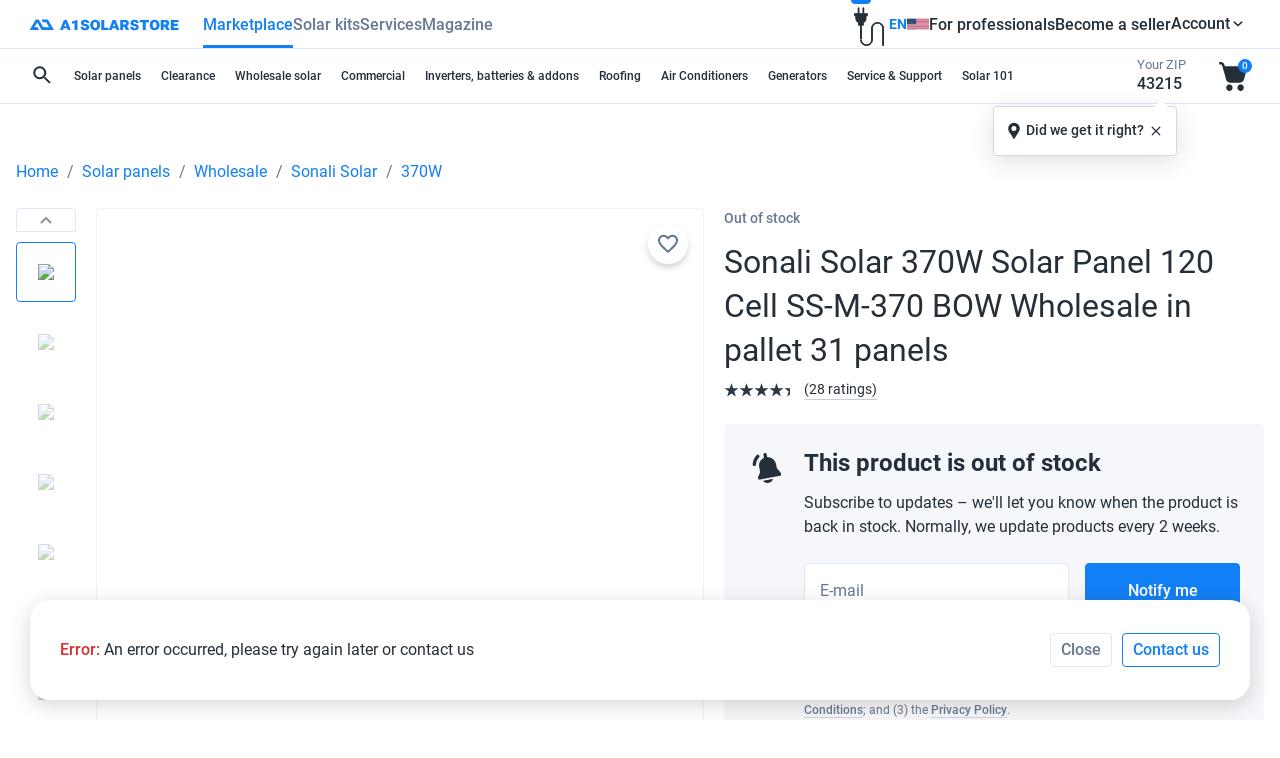

--- FILE ---
content_type: text/html; charset=utf-8
request_url: https://a1solarstore.com/sonali-solar-370w-solar-panel-120-cell-ss-m-370-bow-wholesale-in-pallet-31-panels.html
body_size: 36230
content:
<!DOCTYPE html><html lang="en" dir="ltr"><head><title>Sonali Solar 370W Solar Panel 120 Cell SS-M-370 BOW Wholesale in pallet 31 panels - A1 SolarStore</title><meta charset="utf-8" />
<meta name="viewport" content="width=device-width,initial-scale=1.0,minimum-scale=1"><link href="https://a1solarstore.com/sonali-solar-370w-solar-panel-120-cell-ss-m-370-bow-wholesale-in-pallet-31-panels.html" rel="alternate" hreflang="en-us" /><link href="https://a1solarstore.com/sonali-solar-370w-solar-panel-120-cell-ss-m-370-bow-wholesale-in-pallet-31-panels.html" rel="alternate" hreflang="x-default" /><script type="application/ld+json" data-no-defer>{"@context": "https://schema.org","@type": "BreadcrumbList","itemListElement": [{"@type": "ListItem","position": 1,"name": "Solar panels","item": "https://a1solarstore.com/solar-panels.html"},{"@type": "ListItem","position": 2,"name": "Wholesale","item": "https://a1solarstore.com/wholesale-solar-panels.html"},{"@type": "ListItem","position": 3,"name": "Sonali Solar","item": "https://a1solarstore.com/solar-panels/sonali-solar-panels.html"},{"@type": "ListItem","position": 4,"name": "370W","item": "https://a1solarstore.com/solar-panels/370-watt-solar-panels.html"},{"@type": "ListItem","position": 5,"name": "Sonali Solar 370W Solar Panel 120 Cell SS-M-370 BOW Wholesale in pallet 31 panels","item": "https://a1solarstore.com/sonali-solar-370w-solar-panel-120-cell-ss-m-370-bow-wholesale-in-pallet-31-panels.html"}]}</script><script type="application/ld+json" data-no-defer>{"@context"  : "https://schema.org/","@type": "Product","name": "Sonali Solar 370W Solar Panel 120 Cell SS-M-370 BOW Wholesale in pallet 31 panels","image":["https://a1solarstore.com/images/detailed/75/32169c8ebe29f8625ffaf1a6cdb190ff.jpg","https://a1solarstore.com/images/detailed/75/b9dcb52ff80b942c933cbf16e17d7275.jpg","https://a1solarstore.com/images/detailed/75/d5a8f787f1501fac2250ff3dafb64199.jpg","https://a1solarstore.com/images/detailed/75/e001e974c12cb6a1ea46ab638b0e20bf_dzga-p2.jpg","https://a1solarstore.com/images/detailed/75/6f381017e2ff296fb67268840f078dd8.jpg","https://a1solarstore.com/images/detailed/75/122d66f04a0057a7cd9dc14b117e8388.jpg","https://a1solarstore.com/images/detailed/75/099b6d3ba68048e88b2e6e0a36326bfa.jpg"],"description"   : " The SS-M-370 by Sonali Solar employs cutting-edge technologies to achieve superior efficiency and reliability. Sonali utilizes the half-cut cell technology to enhance the efficiency of the system. Each panel’s 120 cells is only half the size of a traditional solar cell. This grants SS-M-370 lower resistive losses and better shade tolerance.  General Specifications   120 half-cut cells  370 W nameplate capacity  38.9 VoC  1500 V DC maximum system voltage  MC4-compatible connectors  5 years of product and 25 years of performance warranty   High quality standards  Sonali stringent production requirements include various tests to guarantee high quality. The facilities are highly automated, allowing the manufacturer to maintain high standards while keeping warranty claims to a minimum.  Reliability and degradation resistance  Sonali Solar guarantees the rated power output of its modules for 25 years from the date of purchase. This guarantee affirms that the output will be at least 90% of the minimum power output during the first 10 years and 80% of the minimum power output in the next 15 years. Sonali Solar will have the option to repair or replace the module to bring the aggregate power output to the warranted percentage of the specified minimum power output in case of deficiency.  Size  69.06&quot; x 40.87&quot; x 1.38&quot;  Weight  44.09 lb ","sku": "5C6Z9H3W3K9X3D0S","mpn": "SS-M-370BOW","brand": {"@type" : "Brand","name"  : "Sonali Solar"},"weight": {"value": "44.090","unitCode": "lbr"},"manufacturer"  : "Sonali Solar","color"  : "white","offers": {"@type": "Offer","url": "https://a1solarstore.com/sonali-solar-370w-solar-panel-120-cell-ss-m-370-bow-wholesale-in-pallet-31-panels.html","priceCurrency": "USD","price": "0","itemCondition": "https://schema.org/NewCondition","availability": "https://schema.org/OutOfStock"}}</script><script type="application/ld+json" data-no-defer>
{"@context": "https://schema.org","@type": "Organization","url": "https://a1solarstore.com/","name": "A1 SolarStore","email": "solar@a1solarstore.com","logo": "https://a1solarstore.com/images/logos/61/Group_460.jpg","description"   : "SOLAR PANELS & ACESSORIES WITH DISCOUNT PRICES. US SHIPPING","address": {"@type": "PostalAddress","addressRegion": "Florida","addressCountry": "US","addressLocality"   : "Coral Springs","postalCode": "33071","streetAddress": "1854 NW 124th Way"},"contactPoint" : [{"@type": "ContactPoint","telephone": "(800)557-5686","contactType"   : "Company phone"}],"review":[{"@type": "Review","reviewRating": {"@type": "Rating","ratingValue"   : "5"},"author": {"@type" : "Person","name"  : "Madisyn Bryk"},"reviewBody": "I am new to using solar and had a great experience with A1Solar.  I ordered 6 pcs of Q Cells 400W solar panels from them and delivery was fast / customer service was great! I look forward to buying from them again in the future."},{"@type": "Review","reviewRating": {"@type": "Rating","ratingValue"   : "4"},"author": {"@type" : "Person","name"  : "Sally Almaqtry"},"reviewBody": "I have ordered 2 solar panels from A1solarstore on pickup, but had some problems paying at the checkout. However, finally it went well."},{"@type": "Review","reviewRating": {"@type": "Rating","ratingValue"   : "5"},"author": {"@type" : "Person","name"  : "Nimbus Magazine"},"reviewBody": "Ordered panels for my house due to the nice pricing, came at super good quality. Definitely glad I picked here. (For those wondering I ordered 16pcs of Aptos Solar 370W!)"},{"@type": "Review","reviewRating": {"@type": "Rating","ratingValue"   : "5"},"author": {"@type" : "Person","name"  : "Adam Braden"},"reviewBody": "I was new to the Solar Panel Industry, just browsing for information when I came across A1 SolarStore. After doing researching and educating myself on products through their easy to navigate website I made my first purchase. I couldn&#039;t be happier by choosing to go through A1. The customer service I received was very beneficial on choosing Suntech 370 W Solar Panel. Best part of A1 is that the pickup locations was extremely convenient only miles from my home."},{"@type": "Review","reviewRating": {"@type": "Rating","ratingValue"   : "5"},"author": {"@type" : "Person","name"  : "Rachel Bergan"},"reviewBody": "If you are looking to purchase Solar Panels, I would highly recommend A1 Solar store. I did not have much knowledge on Solar Panels and/or the benefits of them. A1 SolarStore customer service and knowledge of their panels was outstanding. My purchase of the Silfab 400W panels was made easy and quick with a pick up location right in my area."},{"@type": "Review","reviewRating": {"@type": "Rating","ratingValue"   : "5"},"author": {"@type" : "Person","name"  : "Lea"},"reviewBody": "I recently ordered a 8 piece of Aptos Solar 370W Solar Panels from A1 Solar Store. Everything was great from start to finish. Their website&#039;s easy navigation allowed me to compare different panels and view my options. The pick up location was extremely convenient and located close to my home. Overall very impressed with A1 SolarStore and product purchased. I highly recommend it for anyone in the market for Solar Panels."}],"aggregateRating": {"@type": "AggregateRating","ratingValue"   : "4.83","reviewCount"   : "6","bestRating": "5","worstRating"   : "1"}}
</script><meta name="description" content="Sonali Solar 370W Solar Panel 120 Cell SS-M-370 BOW Wholesale in pallet 31 panels at A1 SolarStore" /><meta property="product:price:amount"content="0"><meta property="product:price:currency"content="USD"><meta property="product:availability"content="out of stock"><meta property="product:brand"content="Sonali Solar"><meta property="og:site_name"content="A1 SolarStore" />
<meta property="og:type"content="product" />
<meta property="og:title"content="Sonali Solar 370W Solar Panel 120 Cell SS-M-370 BOW Wholesale in pallet 31 panels - A1 SolarStore" />
<meta property="og:description"content="Sonali Solar 370W Solar Panel 120 Cell SS-M-370 BOW Wholesale in pallet 31 panels at A1 SolarStore" />
<meta property="og:url"content="https://a1solarstore.com/sonali-solar-370w-solar-panel-120-cell-ss-m-370-bow-wholesale-in-pallet-31-panels.html" />
<meta property="og:image"content="https://a1solarstore.com/images/detailed/75/10299364db7014c4419aa032c4930a12.jpg" />
<meta property="og:image:width"content="350">
<meta property="og:image:height"content="500">
<meta property="og:locale"content="en_US"><link rel="icon" type="image/x-icon" href="/assets/img/favicon.ico">
<link rel="apple-touch-icon" sizes="180x180" href="/assets/img/apple-touch-icon.png">
<link rel="icon" type="image/png" sizes="32x32" href="/assets/img/favicon-32x32.png">
<link rel="icon" type="image/png" sizes="16x16" href="/assets/img/favicon-16x16.png">
<link rel="manifest" href="/site.webmanifest">
<link rel="mask-icon" href="/assets/img/safari-pinned-tab.svg" color="#5bbad5"><meta name="msapplication-TileColor" content="#da532c">
<meta name="theme-color" content="#ffffff"><link rel="canonical" href="https://a1solarstore.com/sonali-solar-370w-solar-panel-120-cell-ss-m-370-bow-wholesale-in-pallet-31-panels.html"/><base href="https://a1solarstore.com/"><script defer="defer" src="/resources/6329.a9ab5f698fbc983fff54.js"></script><script defer="defer" src="/resources/core.9ffdaa7d7e7622fe555f.js"></script><script>const initLibsUrl = function($, _) {$.extend(_, {clipboard: '$clipboard'});}</script><script type="text/javascript">const start = function ($, _) {$.extend(_, {index_script: 'index.php',current_path: '',current_location: 'https://a1solarstore.com',current_url: 'https://a1solarstore.com/sonali-solar-370w-solar-panel-120-cell-ss-m-370-bow-wholesale-in-pallet-31-panels.html',security_hash: '46c9f5a0460924e9bc0b4e683af7856c',webp: 'Y',location: 'products.view',google_map_key: 'AIzaSyACXfZ4xk-OaQ2uQHIl_SEtpTfwWJs5Yao',geolocation: {"ip":{"ip":"3.15.203.145","lat":39.9625,"lng":-83.0061,"timestamp":1763032980},"is_auto_detect":true,"country":"US","country_code":"US","state_code":"OH","state":"OH","city":"Columbus","address":"","lat":39.9625,"lng":-83.0061,"zipcode":43215,"last_updated":1,"updated":true},quote_pay: 'N',veriff_api_key: '1370be2c-6a5c-44a1-9995-47d1177cfcea'});initLibsUrl($, _);$.runCart();}
</script><script async defer src="https://www.paypal.com/sdk/js?client-id=AT4TN1BciOxFabPlAUvU6yTTIHPOP1ttcjG9zNIhuBebJs-AYnmQWsHxMG-iNA9A8dU_odZRB5qWPtA-&merchant-id=Y93FTUN89QZKE&components=messages" data-namespace="PayPalSDK"></script><link href="/resources/base.60eb5e71b509f0d3ebfe.css" rel="stylesheet"><link href="/resources/products.d8b57763f59377923190.css" rel="stylesheet">
</head><body><div class="header-offer header-offer--blackout animate__animated" id="blackout-header" style="display: none;"><div class="header-offer__icon"><img class="lazyload" data-src="assets/img/icons/voice_high_dpi.svg" /></div><div class="header-offer__text"><p><b class="upper">Blackouts are no longer rare.</b> Here’s what every homeowner should know <a href="https://a1solarstore.com/blog/global-blackout-will-your-solar-panels-save-you-when-the-lights-go-out.html" target="_blank" data-datalayer="{&quot;event&quot;:&quot;blackout_button_click&quot;}" data-internal-event="blackout_button_click"><b>Read more</b></a>.</p></div><div class="header-offer__close" data-ca-close="blackout-header"><i class="icon icon-close"></i></div><div class="backdrop"></div></div><div class="header-blackout " style="display: none;"><span class="circle" style="display: none;"></span><div class="text" style="display: none;">Blackouts are coming <br>Are you ready?</div></div><header class="header"><div class="content"><button class="menu-show" type="button"><span class="icon icon-menu"></span></button><div class="search-btn"><button class="cm-search-button js-search-show" type="button" data-ca-block-id="search-form"><span class="icon icon-search"></span></button></div><a class="logo" href="https://a1solarstore.com/"><img src="/assets/img/logo.svg" /></a><nav class="menu-wrapper"><div class="backdrop"></div><ul class="menu"><li class="submenu-title">Menu</li><li class="menu-item is-active" id="topMenuItem"><a href="/" class="menu-link">Marketplace<span class="icon icon-right"></span></a><ul class="submenu"><li class="submenu-title">Marketplace</li><li class="submenu-item hidden-sm"><button class="cm-search-button js-search-show" data-ca-block-id="search-form"type="button"><span class="icon icon-search"></span></button></li><li class="submenu-item parent"><a class="submenu-link" href="https://a1solarstore.com/solar-panels.html">Solar panels <span class="icon icon-right"></span></a><div class="dropdown"><button class="menu-back" type="button">Back</button><div class="dropdown-cols"><div class="dropdown-col"><div class="dropdown-params"><div><p class="dropdown-params__title">Wattage</p><ul class="dropdown-power"><li><a href="https://a1solarstore.com/solar-panels.html?features_hash=7-670-670"><span class="big">670</span> <span class="watt">watt</span></a></li><li><a href="https://a1solarstore.com/solar-panels/595-watt-solar-panels.html"><span class="big">595</span> <span class="watt">watt</span></a></li><li><a href="https://a1solarstore.com/solar-panels/590-watt-solar-panels.html"><span class="big">590</span> <span class="watt">watt</span></a></li><li><a href="https://a1solarstore.com/solar-panels/585-watt-solar-panels.html"><span class="big">585</span> <span class="watt">watt</span></a></li><li><a href="https://a1solarstore.com/solar-panels/580-watt-solar-panels.html"><span class="big">580</span> <span class="watt">watt</span></a></li><li><a href="https://a1solarstore.com/solar-panels.html?features_hash=7-555-555"><span class="big">555</span> <span class="watt">watt</span></a></li><li><a href="https://a1solarstore.com/solar-panels/550-watt-solar-panels.html"><span class="big">550</span> <span class="watt">watt</span></a></li><li><a href="https://a1solarstore.com/solar-panels/545-watt-solar-panels.html"><span class="big">545</span> <span class="watt">watt</span></a></li><li><a href="https://a1solarstore.com/solar-panels/535-watt-solar-panels.html"><span class="big">535</span> <span class="watt">watt</span></a></li><li><a href="https://a1solarstore.com/solar-panels/530-watt-solar-panels.html"><span class="big">530</span> <span class="watt">watt</span></a></li><li><a href="https://a1solarstore.com/solar-panels/450-watt-solar-panels.html"><span class="big">450</span> <span class="watt">watt</span></a></li><li><a href="https://a1solarstore.com/solar-panels/430-watt-solar-panels.html"><span class="big">430</span> <span class="watt">watt</span></a></li><li><a href="https://a1solarstore.com/solar-panels/410-watt-solar-panels.html"><span class="big">410</span> <span class="watt">watt</span></a></li><li><a href="https://a1solarstore.com/solar-panels/405-watt-solar-panels.html"><span class="big">405</span> <span class="watt">watt</span></a></li><li><a href="https://a1solarstore.com/solar-panels/385-watt-solar-panels.html"><span class="big">385</span> <span class="watt">watt</span></a></li><li><a href="https://a1solarstore.com/solar-panels/340-watt-solar-panels.html"><span class="big">340</span> <span class="watt">watt</span></a></li></ul></div><div><p class="dropdown-params__title">Brand</p><ul class="dropdown-brands"><li><a href="https://a1solarstore.com/solar-panels/alps-solar-panels.html"><img src="https://a1solarstore.com/images/thumbnails/quality/5/130/89/feature_variant/92/ebb1a79be758ebe2f194e3059f12b4b7.webp" class="lazyload" data-src="https://a1solarstore.com/images/thumbnails/quality/85/260/feature_variant/92/ebb1a79be758ebe2f194e3059f12b4b7.webp" alt="Alps Solar" /></a></li><li><a href="https://a1solarstore.com/solar-panels/axitec-solar-panels.html"><img src="https://a1solarstore.com/images/thumbnails/quality/5/130/15/feature_variant/61/Axitec_2x.webp" class="lazyload" data-src="https://a1solarstore.com/images/thumbnails/quality/85/260/feature_variant/61/Axitec_2x.webp" alt="Axitec" /></a></li><li><a href="https://a1solarstore.com/solar-panels/bila-solar-panels.html"><img src="https://a1solarstore.com/images/thumbnails/quality/5/130/83/feature_variant/97/55808fe1ac00a0b48897c9610a94d35f.webp" class="lazyload" data-src="https://a1solarstore.com/images/thumbnails/quality/85/260/feature_variant/97/55808fe1ac00a0b48897c9610a94d35f.webp" alt="Bila Solar" /></a></li><li><a href="https://a1solarstore.com/solar-panels/cw-energy-usa-solar-panels.html"><img src="https://a1solarstore.com/images/thumbnails/quality/5/130/43/feature_variant/83/3afcb76b7b0f4da961377a65425d3cd9.webp" class="lazyload" data-src="https://a1solarstore.com/images/thumbnails/quality/85/260/feature_variant/83/3afcb76b7b0f4da961377a65425d3cd9.webp" alt="CW Energy" /></a></li><li><a href="https://a1solarstore.com/solar-panels/greenwatts-solar-panels.html"><img src="https://a1solarstore.com/images/thumbnails/quality/5/130/45/feature_variant/82/6f1bde264f9d48cdb9b3a7bd3a3fd126.webp" class="lazyload" data-src="https://a1solarstore.com/images/thumbnails/quality/85/260/feature_variant/82/6f1bde264f9d48cdb9b3a7bd3a3fd126.webp" alt="GreenWatts" /></a></li><li><a href="https://a1solarstore.com/solar-panels/gstar-solar-panels.html"><img src="https://a1solarstore.com/images/thumbnails/quality/5/130/54/feature_variant/87/91517a2edcb457f2399c117a6d535d96.webp" class="lazyload" data-src="https://a1solarstore.com/images/thumbnails/quality/85/260/feature_variant/87/91517a2edcb457f2399c117a6d535d96.webp" alt="GSTAR" /></a></li><li><a href="https://a1solarstore.com/solar-panels/hanwha-q-cells-usa-solar-panels.html"><img src="https://a1solarstore.com/images/thumbnails/quality/5/130/22/feature_variant/61/QCells_2x.webp" class="lazyload" data-src="https://a1solarstore.com/images/thumbnails/quality/85/260/feature_variant/61/QCells_2x.webp" alt="Hanwha Q CELLS" /></a></li><li><a href="https://a1solarstore.com/solar-panels/heliene-solar-panels.html"><img src="https://a1solarstore.com/images/thumbnails/quality/5/130/66/feature_variant/87/0cc143b9da58c5d60f7ce33719d8ee3c.webp" class="lazyload" data-src="https://a1solarstore.com/images/thumbnails/quality/85/260/feature_variant/87/0cc143b9da58c5d60f7ce33719d8ee3c.webp" alt="Heliene" /></a></li><li><a href="https://a1solarstore.com/solar-panels/horay-solar-panels.html"><img src="https://a1solarstore.com/images/thumbnails/quality/5/130/49/feature_variant/92/22e2700002cfc3a09f4f4342cccb2870.webp" class="lazyload" data-src="https://a1solarstore.com/images/thumbnails/quality/85/260/feature_variant/92/22e2700002cfc3a09f4f4342cccb2870.webp" alt="HORAY" /></a></li><li><a href="https://a1solarstore.com/solar-panels/hounen-solar-panels.html"><img src="https://a1solarstore.com/images/thumbnails/quality/5/130/33/feature_variant/90/de9df845745c7df623a3fea2e99ec206.webp" class="lazyload" data-src="https://a1solarstore.com/images/thumbnails/quality/85/260/feature_variant/90/de9df845745c7df623a3fea2e99ec206.webp" alt="Hounen Solar" /></a></li><li><a href="https://a1solarstore.com/solar-panels/ja-solar-panels.html"><img src="https://a1solarstore.com/images/thumbnails/quality/5/130/44/feature_variant/61/ja2.webp" class="lazyload" data-src="https://a1solarstore.com/images/thumbnails/quality/85/260/feature_variant/61/ja2.webp" alt="JA Solar" /></a></li><li><a href="https://a1solarstore.com/solar-panels/jinko-solar-panels.html"><img src="https://a1solarstore.com/images/thumbnails/quality/5/130/120/feature_variant/70/Jinko_Eagle.webp" class="lazyload" data-src="https://a1solarstore.com/images/thumbnails/quality/85/260/feature_variant/70/Jinko_Eagle.webp" alt="Jinko Solar" /></a></li><li><a href="https://a1solarstore.com/solar-panels/lesso-solar-panels.html"><img src="https://a1solarstore.com/images/thumbnails/quality/5/130/57/feature_variant/93/34cb40c91821508b7d81e1b3f2c06cf4.webp" class="lazyload" data-src="https://a1solarstore.com/images/thumbnails/quality/85/260/feature_variant/93/34cb40c91821508b7d81e1b3f2c06cf4.webp" alt="Lesso" /></a></li><li><a href="https://a1solarstore.com/solar-panels/longi-solar-panels.html"><img src="https://a1solarstore.com/images/thumbnails/quality/5/130/20/feature_variant/61/Longi_2x.webp" class="lazyload" data-src="https://a1solarstore.com/images/thumbnails/quality/85/260/feature_variant/61/Longi_2x.webp" alt="LONGi" /></a></li><li><a href="https://a1solarstore.com/solar-panels/philadelphia-solar-panels.html"><img src="https://a1solarstore.com/images/thumbnails/quality/5/130/77/feature_variant/81/cb21492aec2fbc78741ea7b160396125.webp" class="lazyload" data-src="https://a1solarstore.com/images/thumbnails/quality/85/260/feature_variant/81/cb21492aec2fbc78741ea7b160396125.webp" alt="Philadelphia Solar" /></a></li><li><a href="https://a1solarstore.com/solar-panels/phono-solar-panels.html"><img src="https://a1solarstore.com/images/thumbnails/quality/5/130/120/feature_variant/66/phonosolar.webp" class="lazyload" data-src="https://a1solarstore.com/images/thumbnails/quality/85/260/feature_variant/66/phonosolar.webp" alt="Phono Solar" /></a></li><li><a href="https://a1solarstore.com/solar-panels/regitec-solar-panels.html"><img src="https://a1solarstore.com/images/thumbnails/quality/5/130/78/feature_variant/97/3c0f34e3858da95ad98d43ef7d2ba9c2.webp" class="lazyload" data-src="https://a1solarstore.com/images/thumbnails/quality/85/260/feature_variant/97/3c0f34e3858da95ad98d43ef7d2ba9c2.webp" alt="Regitec" /></a></li><li><a href="https://a1solarstore.com/solar-panels/solarever-solar-panels.html"><img src="https://a1solarstore.com/images/thumbnails/quality/5/130/52/feature_variant/82/47b53d5739ab175a720657372826932b.webp" class="lazyload" data-src="https://a1solarstore.com/images/thumbnails/quality/85/260/feature_variant/82/47b53d5739ab175a720657372826932b.webp" alt="Solarever USA" /></a></li><li><a href="https://a1solarstore.com/solar-panels/solarspace-power-solar-panels.html"><img src="https://a1solarstore.com/images/thumbnails/quality/5/130/62/feature_variant/83/3d6c12892beea79f13879b198d77d1ca.webp" class="lazyload" data-src="https://a1solarstore.com/images/thumbnails/quality/85/260/feature_variant/83/3d6c12892beea79f13879b198d77d1ca.webp" alt="SolarSpace" /></a></li><li><a href="https://a1solarstore.com/solar-panels.html?features_hash=4-6839"><img src="https://a1solarstore.com/images/thumbnails/quality/5/130/72/feature_variant/88/06b35363126f90055bce67a9f024c17e.webp" class="lazyload" data-src="https://a1solarstore.com/images/thumbnails/quality/85/260/feature_variant/88/06b35363126f90055bce67a9f024c17e.webp" alt="Sunpro Power" /></a></li><li><a href="https://a1solarstore.com/solar-panels/thornova-solar-panels.html"><img src="https://a1solarstore.com/images/thumbnails/quality/5/130/110/feature_variant/76/963f0858830ca0faebb6f826c54b4069.webp" class="lazyload" data-src="https://a1solarstore.com/images/thumbnails/quality/85/260/feature_variant/76/963f0858830ca0faebb6f826c54b4069.webp" alt="Thornova Solar" /></a></li><li><a href="https://a1solarstore.com/solar-panels/trina-solar-panels.html"><img src="https://a1solarstore.com/images/thumbnails/quality/5/130/24/feature_variant/61/Trina_2x.webp" class="lazyload" data-src="https://a1solarstore.com/images/thumbnails/quality/85/260/feature_variant/61/Trina_2x.webp" alt="Trina Solar" /></a></li><li><a href="https://a1solarstore.com/solar-panels/vsun-solar-panels.html"><img src="https://a1solarstore.com/images/thumbnails/quality/5/130/120/feature_variant/69/download__2_.webp" class="lazyload" data-src="https://a1solarstore.com/images/thumbnails/quality/85/260/feature_variant/69/download__2_.webp" alt="VSUN" /></a></li><li><a href="https://a1solarstore.com/solar-panels/znshine-solar-panel.html"><img src="https://a1solarstore.com/images/thumbnails/quality/5/130/120/feature_variant/70/_logo.webp" class="lazyload" data-src="https://a1solarstore.com/images/thumbnails/quality/85/260/feature_variant/70/_logo.webp" alt="ZNShine Solar" /></a></li></ul></div></div><a class="dropdown-all-products"href="https://a1solarstore.com/solar-panels.html">See all panels</a></div><div class="dropdown-col"><div class="dropdown-links"><div class="dropdown-links__img dropdown-links__img--pickup"><a href="https://a1solarstore.com/solar-panels/near-pickup.html">Local pickup</a></div><div class="dropdown-links__img dropdown-links__img--delivery"><a href="https://a1solarstore.com/solar-panels/near-delivery.html">Home delivery</a></div><a href="https://a1solarstore.com/solar-panels/made-in-the-usa.html">Made in the USA</a><a href="https://a1solarstore.com/clearance-solar-panels.html">Clearance <span>UP TO 70% OFF</span></a><a href="https://a1solarstore.com/solar-panels/bifacial-solar-panels.html">Bifacial panels</a><a href="https://a1solarstore.com/solar-panels/tier1.html">Tier 1 Solar Panels</a></div></div></div></div></li><li class="submenu-item parent"><a class="submenu-link" href="https://a1solarstore.com/clearance-solar-panels.html">Clearance <span class="icon icon-right"></span></a><div class="dropdown"><button class="menu-back" type="button">Back</button><div class="dropdown-cols"><div class="dropdown-col"><div class="dropdown-params"><div><p class="dropdown-params__title">Wattage</p><ul class="dropdown-power"><li><a href="https://a1solarstore.com/solar-panels/580-watt-solar-panels.html#clearance"><span class="big">580</span> <span class="watt">watt</span></a></li><li><a href="https://a1solarstore.com/solar-panels/550-watt-solar-panels.html#clearance"><span class="big">550</span> <span class="watt">watt</span></a></li><li><a href="https://a1solarstore.com/solar-panels/430-watt-solar-panels.html#clearance"><span class="big">430</span> <span class="watt">watt</span></a></li><li><a href="https://a1solarstore.com/solar-panels/410-watt-solar-panels.html#clearance"><span class="big">410</span> <span class="watt">watt</span></a></li><li><a href="https://a1solarstore.com/solar-panels/385-watt-solar-panels.html#clearance"><span class="big">385</span> <span class="watt">watt</span></a></li></ul></div><div><p class="dropdown-params__title">Brand</p><ul class="dropdown-brands"><li><a href="https://a1solarstore.com/solar-panels/hanwha-q-cells-usa-solar-panels.html#clearance"><img src="https://a1solarstore.com/images/thumbnails/quality/5/130/22/feature_variant/61/QCells_2x.webp" class="lazyload" data-src="https://a1solarstore.com/images/thumbnails/quality/85/260/feature_variant/61/QCells_2x.webp" alt="Hanwha Q CELLS" /></a></li><li><a href="https://a1solarstore.com/solar-panels/jinko-solar-panels.html#clearance"><img src="https://a1solarstore.com/images/thumbnails/quality/5/130/120/feature_variant/70/Jinko_Eagle.webp" class="lazyload" data-src="https://a1solarstore.com/images/thumbnails/quality/85/260/feature_variant/70/Jinko_Eagle.webp" alt="Jinko Solar" /></a></li><li><a href="https://a1solarstore.com/solar-panels/regitec-solar-panels.html#clearance"><img src="https://a1solarstore.com/images/thumbnails/quality/5/130/78/feature_variant/97/3c0f34e3858da95ad98d43ef7d2ba9c2.webp" class="lazyload" data-src="https://a1solarstore.com/images/thumbnails/quality/85/260/feature_variant/97/3c0f34e3858da95ad98d43ef7d2ba9c2.webp" alt="Regitec" /></a></li></ul></div></div><a class="dropdown-all-products" href="https://a1solarstore.com/clearance-solar-panels.html">See all panels</a></div><div class="dropdown-col"><div class="dropdown-links"><div class="dropdown-links__img dropdown-links__img--150"><a href="https://a1solarstore.com/solar-panels.html?features_hash=1-100-150-USD#clearance">$100 – $150</a></div><div class="dropdown-links__img dropdown-links__img--200"><a href="https://a1solarstore.com/solar-panels.html?features_hash=1-150-200-USD#clearance">$150 – $200</a></div></div></div></div></div></li><li class="submenu-item parent"><a class="submenu-link" href="https://a1solarstore.com/wholesale-solar-panels.html">Wholesale solar <span class="icon icon-right"></span></a><div class="dropdown"><button class="menu-back" type="button">Back</button><div class="dropdown-cols"><div class="dropdown-col"><div class="dropdown-params"><div><p class="dropdown-params__title">Wattage</p><ul class="dropdown-power"><li><a href="https://a1solarstore.com/solar-panels/590-watt-solar-panels.html#wholesale"><span class="big">590</span> <span class="watt">watt</span></a></li><li><a href="https://a1solarstore.com/solar-panels/585-watt-solar-panels.html#wholesale"><span class="big">585</span> <span class="watt">watt</span></a></li><li><a href="https://a1solarstore.com/solar-panels/580-watt-solar-panels.html#wholesale"><span class="big">580</span> <span class="watt">watt</span></a></li><li><a href="https://a1solarstore.com/solar-panels.html?features_hash=7-555-555#wholesale"><span class="big">555</span> <span class="watt">watt</span></a></li><li><a href="https://a1solarstore.com/solar-panels/550-watt-solar-panels.html#wholesale"><span class="big">550</span> <span class="watt">watt</span></a></li><li><a href="https://a1solarstore.com/solar-panels/545-watt-solar-panels.html#wholesale"><span class="big">545</span> <span class="watt">watt</span></a></li><li><a href="https://a1solarstore.com/solar-panels/535-watt-solar-panels.html#wholesale"><span class="big">535</span> <span class="watt">watt</span></a></li><li><a href="https://a1solarstore.com/solar-panels/530-watt-solar-panels.html#wholesale"><span class="big">530</span> <span class="watt">watt</span></a></li><li><a href="https://a1solarstore.com/solar-panels/450-watt-solar-panels.html#wholesale"><span class="big">450</span> <span class="watt">watt</span></a></li><li><a href="https://a1solarstore.com/solar-panels/430-watt-solar-panels.html#wholesale"><span class="big">430</span> <span class="watt">watt</span></a></li><li><a href="https://a1solarstore.com/solar-panels/410-watt-solar-panels.html#wholesale"><span class="big">410</span> <span class="watt">watt</span></a></li><li><a href="https://a1solarstore.com/solar-panels/405-watt-solar-panels.html#wholesale"><span class="big">405</span> <span class="watt">watt</span></a></li><li><a href="https://a1solarstore.com/solar-panels/340-watt-solar-panels.html#wholesale"><span class="big">340</span> <span class="watt">watt</span></a></li></ul></div><div><p class="dropdown-params__title">Brand</p><ul class="dropdown-brands"><li><a href="https://a1solarstore.com/solar-panels/alps-solar-panels.html#wholesale"><img src="https://a1solarstore.com/images/thumbnails/quality/5/130/89/feature_variant/92/ebb1a79be758ebe2f194e3059f12b4b7.webp" class="lazyload" data-src="https://a1solarstore.com/images/thumbnails/quality/85/260/feature_variant/92/ebb1a79be758ebe2f194e3059f12b4b7.webp" alt="Alps Solar" /></a></li><li><a href="https://a1solarstore.com/solar-panels/axitec-solar-panels.html#wholesale"><img src="https://a1solarstore.com/images/thumbnails/quality/5/130/15/feature_variant/61/Axitec_2x.webp" class="lazyload" data-src="https://a1solarstore.com/images/thumbnails/quality/85/260/feature_variant/61/Axitec_2x.webp" alt="Axitec" /></a></li><li><a href="https://a1solarstore.com/solar-panels/bila-solar-panels.html#wholesale"><img src="https://a1solarstore.com/images/thumbnails/quality/5/130/83/feature_variant/97/55808fe1ac00a0b48897c9610a94d35f.webp" class="lazyload" data-src="https://a1solarstore.com/images/thumbnails/quality/85/260/feature_variant/97/55808fe1ac00a0b48897c9610a94d35f.webp" alt="Bila Solar" /></a></li><li><a href="https://a1solarstore.com/solar-panels/cw-energy-usa-solar-panels.html#wholesale"><img src="https://a1solarstore.com/images/thumbnails/quality/5/130/43/feature_variant/83/3afcb76b7b0f4da961377a65425d3cd9.webp" class="lazyload" data-src="https://a1solarstore.com/images/thumbnails/quality/85/260/feature_variant/83/3afcb76b7b0f4da961377a65425d3cd9.webp" alt="CW Energy" /></a></li><li><a href="https://a1solarstore.com/solar-panels/greenwatts-solar-panels.html#wholesale"><img src="https://a1solarstore.com/images/thumbnails/quality/5/130/45/feature_variant/82/6f1bde264f9d48cdb9b3a7bd3a3fd126.webp" class="lazyload" data-src="https://a1solarstore.com/images/thumbnails/quality/85/260/feature_variant/82/6f1bde264f9d48cdb9b3a7bd3a3fd126.webp" alt="GreenWatts" /></a></li><li><a href="https://a1solarstore.com/solar-panels/heliene-solar-panels.html#wholesale"><img src="https://a1solarstore.com/images/thumbnails/quality/5/130/66/feature_variant/87/0cc143b9da58c5d60f7ce33719d8ee3c.webp" class="lazyload" data-src="https://a1solarstore.com/images/thumbnails/quality/85/260/feature_variant/87/0cc143b9da58c5d60f7ce33719d8ee3c.webp" alt="Heliene" /></a></li><li><a href="https://a1solarstore.com/solar-panels/hounen-solar-panels.html#wholesale"><img src="https://a1solarstore.com/images/thumbnails/quality/5/130/33/feature_variant/90/de9df845745c7df623a3fea2e99ec206.webp" class="lazyload" data-src="https://a1solarstore.com/images/thumbnails/quality/85/260/feature_variant/90/de9df845745c7df623a3fea2e99ec206.webp" alt="Hounen Solar" /></a></li><li><a href="https://a1solarstore.com/solar-panels/philadelphia-solar-panels.html#wholesale"><img src="https://a1solarstore.com/images/thumbnails/quality/5/130/77/feature_variant/81/cb21492aec2fbc78741ea7b160396125.webp" class="lazyload" data-src="https://a1solarstore.com/images/thumbnails/quality/85/260/feature_variant/81/cb21492aec2fbc78741ea7b160396125.webp" alt="Philadelphia Solar" /></a></li><li><a href="https://a1solarstore.com/solar-panels/phono-solar-panels.html#wholesale"><img src="https://a1solarstore.com/images/thumbnails/quality/5/130/120/feature_variant/66/phonosolar.webp" class="lazyload" data-src="https://a1solarstore.com/images/thumbnails/quality/85/260/feature_variant/66/phonosolar.webp" alt="Phono Solar" /></a></li><li><a href="https://a1solarstore.com/solar-panels/regitec-solar-panels.html#wholesale"><img src="https://a1solarstore.com/images/thumbnails/quality/5/130/78/feature_variant/97/3c0f34e3858da95ad98d43ef7d2ba9c2.webp" class="lazyload" data-src="https://a1solarstore.com/images/thumbnails/quality/85/260/feature_variant/97/3c0f34e3858da95ad98d43ef7d2ba9c2.webp" alt="Regitec" /></a></li><li><a href="https://a1solarstore.com/solar-panels.html?features_hash=4-6839#wholesale"><img src="https://a1solarstore.com/images/thumbnails/quality/5/130/72/feature_variant/88/06b35363126f90055bce67a9f024c17e.webp" class="lazyload" data-src="https://a1solarstore.com/images/thumbnails/quality/85/260/feature_variant/88/06b35363126f90055bce67a9f024c17e.webp" alt="Sunpro Power" /></a></li><li><a href="https://a1solarstore.com/solar-panels/thornova-solar-panels.html#wholesale"><img src="https://a1solarstore.com/images/thumbnails/quality/5/130/110/feature_variant/76/963f0858830ca0faebb6f826c54b4069.webp" class="lazyload" data-src="https://a1solarstore.com/images/thumbnails/quality/85/260/feature_variant/76/963f0858830ca0faebb6f826c54b4069.webp" alt="Thornova Solar" /></a></li><li><a href="https://a1solarstore.com/solar-panels/trina-solar-panels.html#wholesale"><img src="https://a1solarstore.com/images/thumbnails/quality/5/130/24/feature_variant/61/Trina_2x.webp" class="lazyload" data-src="https://a1solarstore.com/images/thumbnails/quality/85/260/feature_variant/61/Trina_2x.webp" alt="Trina Solar" /></a></li><li><a href="https://a1solarstore.com/solar-panels/vsun-solar-panels.html#wholesale"><img src="https://a1solarstore.com/images/thumbnails/quality/5/130/120/feature_variant/69/download__2_.webp" class="lazyload" data-src="https://a1solarstore.com/images/thumbnails/quality/85/260/feature_variant/69/download__2_.webp" alt="VSUN" /></a></li><li><a href="https://a1solarstore.com/solar-panels/znshine-solar-panel.html#wholesale"><img src="https://a1solarstore.com/images/thumbnails/quality/5/130/120/feature_variant/70/_logo.webp" class="lazyload" data-src="https://a1solarstore.com/images/thumbnails/quality/85/260/feature_variant/70/_logo.webp" alt="ZNShine Solar" /></a></li></ul></div></div><a class="dropdown-all-products" ref="https://a1solarstore.com/wholesale-solar-panels.html">See all panels</a></div><div class="dropdown-col"><div class="dropdown-links"><div class="dropdown-links__img dropdown-links__img--pallet"><a href="https://a1solarstore.com/wholesale-solar-panels/wholesale-solar-panels-by-the-pallet.html">Pallet purchase</a></div><div class="dropdown-links__img dropdown-links__img--container"><a href="https://a1solarstore.com/commercial-solar-panels.html">Container purchase</a></div><div class="dropdown-links__img dropdown-links__img--сlearance"><a href="https://a1solarstore.com/clearance-solar-panels.html">Clearance <span>UP TO 70% OFF</span></a></div></div></div></div></div></li><li class="submenu-item parent"><a class="submenu-link" href="https://a1solarstore.com/commercial-solar-panels.html">Commercial <span class="icon icon-right"></span></a><div class="dropdown"><button class="menu-back" type="button">Back</button><div class="dropdown-cols"><div class="dropdown-col"><div class="dropdown-params"><div><p class="dropdown-params__title">Wattage</p><ul class="dropdown-power"><li><a href="https://a1solarstore.com/solar-panels.html?features_hash=7-670-670#commercial"><span class="big">670</span> <span class="watt">watt</span></a></li><li><a href="https://a1solarstore.com/solar-panels/580-watt-solar-panels.html#commercial"><span class="big">580</span> <span class="watt">watt</span></a></li><li><a href="https://a1solarstore.com/solar-panels.html?features_hash=7-555-555#commercial"><span class="big">555</span> <span class="watt">watt</span></a></li><li><a href="https://a1solarstore.com/solar-panels/550-watt-solar-panels.html#commercial"><span class="big">550</span> <span class="watt">watt</span></a></li><li><a href="https://a1solarstore.com/solar-panels/545-watt-solar-panels.html#commercial"><span class="big">545</span> <span class="watt">watt</span></a></li><li><a href="https://a1solarstore.com/solar-panels/450-watt-solar-panels.html#commercial"><span class="big">450</span> <span class="watt">watt</span></a></li><li><a href="https://a1solarstore.com/solar-panels/430-watt-solar-panels.html#commercial"><span class="big">430</span> <span class="watt">watt</span></a></li><li><a href="https://a1solarstore.com/solar-panels/410-watt-solar-panels.html#commercial"><span class="big">410</span> <span class="watt">watt</span></a></li><li><a href="https://a1solarstore.com/solar-panels/405-watt-solar-panels.html#commercial"><span class="big">405</span> <span class="watt">watt</span></a></li><li><a href="https://a1solarstore.com/solar-panels/340-watt-solar-panels.html#commercial"><span class="big">340</span> <span class="watt">watt</span></a></li></ul></div><div><p class="dropdown-params__title">Brand</p><ul class="dropdown-brands"><li><a href="https://a1solarstore.com/solar-panels/axitec-solar-panels.html#commercial"><img src="https://a1solarstore.com/images/thumbnails/quality/5/130/15/feature_variant/61/Axitec_2x.webp" class="lazyload" data-src="https://a1solarstore.com/images/thumbnails/quality/85/260/feature_variant/61/Axitec_2x.webp" alt="Axitec" /></a></li><li><a href="https://a1solarstore.com/solar-panels/cw-energy-usa-solar-panels.html#commercial"><img src="https://a1solarstore.com/images/thumbnails/quality/5/130/43/feature_variant/83/3afcb76b7b0f4da961377a65425d3cd9.webp" class="lazyload" data-src="https://a1solarstore.com/images/thumbnails/quality/85/260/feature_variant/83/3afcb76b7b0f4da961377a65425d3cd9.webp" alt="CW Energy" /></a></li><li><a href="https://a1solarstore.com/solar-panels/greenwatts-solar-panels.html#commercial"><img src="https://a1solarstore.com/images/thumbnails/quality/5/130/45/feature_variant/82/6f1bde264f9d48cdb9b3a7bd3a3fd126.webp" class="lazyload" data-src="https://a1solarstore.com/images/thumbnails/quality/85/260/feature_variant/82/6f1bde264f9d48cdb9b3a7bd3a3fd126.webp" alt="GreenWatts" /></a></li><li><a href="https://a1solarstore.com/solar-panels/gstar-solar-panels.html#commercial"><img src="https://a1solarstore.com/images/thumbnails/quality/5/130/54/feature_variant/87/91517a2edcb457f2399c117a6d535d96.webp" class="lazyload" data-src="https://a1solarstore.com/images/thumbnails/quality/85/260/feature_variant/87/91517a2edcb457f2399c117a6d535d96.webp" alt="GSTAR" /></a></li><li><a href="https://a1solarstore.com/solar-panels/heliene-solar-panels.html#commercial"><img src="https://a1solarstore.com/images/thumbnails/quality/5/130/66/feature_variant/87/0cc143b9da58c5d60f7ce33719d8ee3c.webp" class="lazyload" data-src="https://a1solarstore.com/images/thumbnails/quality/85/260/feature_variant/87/0cc143b9da58c5d60f7ce33719d8ee3c.webp" alt="Heliene" /></a></li><li><a href="https://a1solarstore.com/solar-panels/horay-solar-panels.html#commercial"><img src="https://a1solarstore.com/images/thumbnails/quality/5/130/49/feature_variant/92/22e2700002cfc3a09f4f4342cccb2870.webp" class="lazyload" data-src="https://a1solarstore.com/images/thumbnails/quality/85/260/feature_variant/92/22e2700002cfc3a09f4f4342cccb2870.webp" alt="HORAY" /></a></li><li><a href="https://a1solarstore.com/solar-panels/hounen-solar-panels.html#commercial"><img src="https://a1solarstore.com/images/thumbnails/quality/5/130/33/feature_variant/90/de9df845745c7df623a3fea2e99ec206.webp" class="lazyload" data-src="https://a1solarstore.com/images/thumbnails/quality/85/260/feature_variant/90/de9df845745c7df623a3fea2e99ec206.webp" alt="Hounen Solar" /></a></li><li><a href="https://a1solarstore.com/solar-panels/lesso-solar-panels.html#commercial"><img src="https://a1solarstore.com/images/thumbnails/quality/5/130/57/feature_variant/93/34cb40c91821508b7d81e1b3f2c06cf4.webp" class="lazyload" data-src="https://a1solarstore.com/images/thumbnails/quality/85/260/feature_variant/93/34cb40c91821508b7d81e1b3f2c06cf4.webp" alt="Lesso" /></a></li><li><a href="https://a1solarstore.com/solar-panels/philadelphia-solar-panels.html#commercial"><img src="https://a1solarstore.com/images/thumbnails/quality/5/130/77/feature_variant/81/cb21492aec2fbc78741ea7b160396125.webp" class="lazyload" data-src="https://a1solarstore.com/images/thumbnails/quality/85/260/feature_variant/81/cb21492aec2fbc78741ea7b160396125.webp" alt="Philadelphia Solar" /></a></li><li><a href="https://a1solarstore.com/solar-panels/phono-solar-panels.html#commercial"><img src="https://a1solarstore.com/images/thumbnails/quality/5/130/120/feature_variant/66/phonosolar.webp" class="lazyload" data-src="https://a1solarstore.com/images/thumbnails/quality/85/260/feature_variant/66/phonosolar.webp" alt="Phono Solar" /></a></li><li><a href="https://a1solarstore.com/solar-panels/regitec-solar-panels.html#commercial"><img src="https://a1solarstore.com/images/thumbnails/quality/5/130/78/feature_variant/97/3c0f34e3858da95ad98d43ef7d2ba9c2.webp" class="lazyload" data-src="https://a1solarstore.com/images/thumbnails/quality/85/260/feature_variant/97/3c0f34e3858da95ad98d43ef7d2ba9c2.webp" alt="Regitec" /></a></li><li><a href="https://a1solarstore.com/solar-panels/solarever-solar-panels.html#commercial"><img src="https://a1solarstore.com/images/thumbnails/quality/5/130/52/feature_variant/82/47b53d5739ab175a720657372826932b.webp" class="lazyload" data-src="https://a1solarstore.com/images/thumbnails/quality/85/260/feature_variant/82/47b53d5739ab175a720657372826932b.webp" alt="Solarever USA" /></a></li><li><a href="https://a1solarstore.com/solar-panels/solarspace-power-solar-panels.html#commercial"><img src="https://a1solarstore.com/images/thumbnails/quality/5/130/62/feature_variant/83/3d6c12892beea79f13879b198d77d1ca.webp" class="lazyload" data-src="https://a1solarstore.com/images/thumbnails/quality/85/260/feature_variant/83/3d6c12892beea79f13879b198d77d1ca.webp" alt="SolarSpace" /></a></li><li><a href="https://a1solarstore.com/solar-panels.html?features_hash=4-6839#commercial"><img src="https://a1solarstore.com/images/thumbnails/quality/5/130/72/feature_variant/88/06b35363126f90055bce67a9f024c17e.webp" class="lazyload" data-src="https://a1solarstore.com/images/thumbnails/quality/85/260/feature_variant/88/06b35363126f90055bce67a9f024c17e.webp" alt="Sunpro Power" /></a></li><li><a href="https://a1solarstore.com/solar-panels/znshine-solar-panel.html#commercial"><img src="https://a1solarstore.com/images/thumbnails/quality/5/130/120/feature_variant/70/_logo.webp" class="lazyload" data-src="https://a1solarstore.com/images/thumbnails/quality/85/260/feature_variant/70/_logo.webp" alt="ZNShine Solar" /></a></li></ul></div></div><a class="dropdown-all-products" href="https://a1solarstore.com/commercial-solar-panels.html">See all panels</a></div><div class="dropdown-col"><div class="dropdown-links"><div class="dropdown-links__img dropdown-links__img--wattage"><a href="https://a1solarstore.com/solar-panels.html?features_hash=7-550-800#commercial">High Wattage</a></div><div class="dropdown-links__img dropdown-links__img--bifacial"><a href="https://a1solarstore.com/solar-panels/bifacial-solar-panels.html#commercial">Bifacial panels</a></div></div></div></div></div></li><li class="submenu-item parent"><div class="submenu-link">Inverters, batteries & addons <span class="icon icon-right"></span></div><div class="dropdown"><button class="menu-back" type="button">Back</button><div class="dropdown-groups"><div class="dropdown-group"><a href="https://a1solarstore.com/inverters.html" class="img"><img class="lazyload" data-src="https://a1solarstore.com/images/thumbnails/quality/85/170/assets/img/header/inverters.webp" /></a><div class="text"><p class="title"><a href="https://a1solarstore.com/inverters.html">Inverters</a></p><ul class="list"><li><a href="https://a1solarstore.com/inverters/micro-inverters.html">Micro Inverters</a></li><li><a href="https://a1solarstore.com/inverters.html?features_hash=24-7659">Pure Sine Inverters</a></li><li><a href="https://a1solarstore.com/inverters.html?features_hash=24-7658">String Inverters</a></li></ul><ul class="dropdown-brands"><li><a href="https://a1solarstore.com/inverters/apsystems-microinverters.html"><img src="https://a1solarstore.com/images/thumbnails/quality/5/130/208/feature_variant/78/c4ab36633c473ba399e2f30c8586b717.webp" class="lazyload" data-src="https://a1solarstore.com/images/thumbnails/quality/85/260/feature_variant/78/c4ab36633c473ba399e2f30c8586b717.webp" alt="APsystems" /></a></li><li><a href="https://a1solarstore.com/inverters.html?features_hash=4-6183"><img src="https://a1solarstore.com/images/thumbnails/quality/5/130/120/feature_variant/69/_logo2.webp" class="lazyload" data-src="https://a1solarstore.com/images/thumbnails/quality/85/260/feature_variant/69/_logo2.webp" alt="Aptos Solar" /></a></li><li><a href="https://a1solarstore.com/inverters/enphase-inverters.html"><img src="https://a1solarstore.com/images/thumbnails/quality/5/130/20/feature_variant/61/Enphase_2x.webp" class="lazyload" data-src="https://a1solarstore.com/images/thumbnails/quality/85/260/feature_variant/61/Enphase_2x.webp" alt="Enphase Energy" /></a></li><li><a href="https://a1solarstore.com/inverters/fronius-inverters.html"><img src="https://a1solarstore.com/images/thumbnails/quality/5/130/21/feature_variant/61/Fronius_2x.webp" class="lazyload" data-src="https://a1solarstore.com/images/thumbnails/quality/85/260/feature_variant/61/Fronius_2x.webp" alt="Fronius USA LLC" /></a></li><li><a href="https://a1solarstore.com/inverters/generac-inverter.html"><img src="https://a1solarstore.com/images/thumbnails/quality/5/130/120/feature_variant/69/download__1_.webp" class="lazyload" data-src="https://a1solarstore.com/images/thumbnails/quality/85/260/feature_variant/69/download__1_.webp" alt="Generac Power Systems" /></a></li><li><a href="https://a1solarstore.com/inverters/outback-inverters.html"><img src="https://a1solarstore.com/images/thumbnails/quality/5/130/120/feature_variant/69/outback_blck_w795-e4.webp" class="lazyload" data-src="https://a1solarstore.com/images/thumbnails/quality/85/260/feature_variant/69/outback_blck_w795-e4.webp" alt="OutBack Power Systems" /></a></li><li><a href="https://a1solarstore.com/inverters/sma-inverters.html"><img src="https://a1solarstore.com/images/thumbnails/quality/5/130/327/feature_variant/79/81346869ec7917dcd63ed02bc5890f68.webp" class="lazyload" data-src="https://a1solarstore.com/images/thumbnails/quality/85/260/feature_variant/79/81346869ec7917dcd63ed02bc5890f68.webp" alt="SMA America LLC" /></a></li><li><a href="https://a1solarstore.com/inverters/sol-ark.html"><img src="https://a1solarstore.com/images/thumbnails/quality/5/130/24/feature_variant/71/Mask_group__1_.webp" class="lazyload" data-src="https://a1solarstore.com/images/thumbnails/quality/85/260/feature_variant/71/Mask_group__1_.webp" alt="Sol-Ark" /></a></li><li><a href="https://a1solarstore.com/inverters/solaredge-inverters.html"><img src="https://a1solarstore.com/images/thumbnails/quality/5/130/19/feature_variant/61/Solar_Edge_2x_54ew-hh.webp" class="lazyload" data-src="https://a1solarstore.com/images/thumbnails/quality/85/260/feature_variant/61/Solar_Edge_2x_54ew-hh.webp" alt="SolarEdge" /></a></li><li><a href="https://a1solarstore.com/inverters/tigo-inverters.html"><img src="https://a1solarstore.com/images/thumbnails/quality/5/130/106/feature_variant/96/55808fe1ac00a0b48897c9610a94d35f.webp" class="lazyload" data-src="https://a1solarstore.com/images/thumbnails/quality/85/260/feature_variant/96/55808fe1ac00a0b48897c9610a94d35f.webp" alt="Tigo Energy" /></a></li></ul></div></div><div class="dropdown-group dropdown-group--batteries"><a href="https://a1solarstore.com/battery-packs.html"class="img"><img class="lazyload" data-src="https://a1solarstore.com/images/thumbnails/quality/85/170/assets/img/header/batteries.webp" /></a><div class="text"><p class="title"><a href="https://a1solarstore.com/battery-packs.html">Solar Batteries</a></p><ul class="list"><li><a href="https://a1solarstore.com/battery-packs.html?features_hash=28-7833">Lead Acid</a></li><li><a href="https://a1solarstore.com/battery-packs.html?features_hash=28-7832">LiFePO4</a></li></ul><ul class="dropdown-brands"><li><a href="https://a1solarstore.com/battery-packs/briggs-and-stratton-simpliphi-batteries.html"><img src="https://a1solarstore.com/images/thumbnails/quality/5/130/107/feature_variant/84/55808fe1ac00a0b48897c9610a94d35f.webp" class="lazyload" data-src="https://a1solarstore.com/images/thumbnails/quality/85/260/feature_variant/84/55808fe1ac00a0b48897c9610a94d35f.webp" alt="Briggs &amp; Stratton" /></a></li><li><a href="https://a1solarstore.com/battery-packs/deka-batteries.html"><img src="https://a1solarstore.com/images/thumbnails/quality/5/130/50/feature_variant/84/dffc03e816a9ea7bc6aae3beb31af579.webp" class="lazyload" data-src="https://a1solarstore.com/images/thumbnails/quality/85/260/feature_variant/84/dffc03e816a9ea7bc6aae3beb31af579.webp" alt="Deka" /></a></li><li><a href="https://a1solarstore.com/battery-packs/trojan-solar-batteries.html"><img src="https://a1solarstore.com/images/thumbnails/quality/5/130/44/feature_variant/65/Trojan.webp" class="lazyload" data-src="https://a1solarstore.com/images/thumbnails/quality/85/260/feature_variant/65/Trojan.webp" alt="Trojan Battery Company" /></a></li></ul></div></div><div class="dropdown-group dropdown-group--vertical"><a href="https://a1solarstore.com/battery-charge-controllers.html" class="img"><img class="lazyload" data-src="https://a1solarstore.com/images/thumbnails/quality/85/49/assets/img/header/controllers.webp" /></a><p class="title"><a href="https://a1solarstore.com/battery-charge-controllers.html">Solar Charge <br>Controllers</a></p></div><div class="dropdown-group dropdown-group--vertical dropdown-group--addons"><a href="https://a1solarstore.com/solar-system-parts.html" class="img"><img class="lazyload" data-src="https://a1solarstore.com/images/thumbnails/quality/85/49/assets/img/header/addons.webp" /></a><p class="title"><a href="https://a1solarstore.com/solar-system-parts.html">Solar System <br>Addons</a></p></div></div></div></li><li class="submenu-item parent"><div class="submenu-link">Roofing <span class="icon icon-right"></span></div><div class="dropdown"><button class="menu-back" type="button">Back</button><div class="dropdown-groups dropdown-groups--roofing"><div class="dropdown-group"><a href="https://a1solarstore.com/roof-tiles.html" class="img"><img class="lazyload" data-src="https://a1solarstore.com/images/thumbnails/quality/85/170/assets/img/header/tiles.webp" /></a><div class="text"><p class="title"><a href="https://a1solarstore.com/roof-tiles.html">Roof Tiles</a></p><ul class="list"><li><a href="https://a1solarstore.com/roof-tiles/stone-coated-metal.html">Stone-coated metal</a></li></ul><ul class="dropdown-brands"><li><a href="https://a1solarstore.com/roof-tiles/novatik-roof-tiles.html"><img src="https://a1solarstore.com/images/thumbnails/quality/5/130/53/feature_variant/90/444eee17da642f0270b96e4d485ca079.webp" class="lazyload" data-src="https://a1solarstore.com/images/thumbnails/quality/85/260/feature_variant/90/444eee17da642f0270b96e4d485ca079.webp" alt="Novatik" /></a></li></ul></div></div><div class="dropdown-group"><a href="https://a1solarstore.com/roof-underlayment.html" class="img"><img class="lazyload" data-src="https://a1solarstore.com/images/thumbnails/quality/85/170/assets/img/header/underlayment.webp" /></a><div class="text"><p class="title"><a href="https://a1solarstore.com/roof-underlayment.html">Roof Underlayment</a></p><ul class="list"></ul><ul class="dropdown-brands"></ul></div></div></div></div></li><li class="submenu-item parent"><a class="submenu-link" href="https://a1solarstore.com/air-conditioners.html">Air Conditioners <span class="icon icon-right"></span></a></li><li class="submenu-item parent"><a class="submenu-link" href="https://a1solarstore.com/generators.html">Generators <span class="icon icon-right"></span></a></li><li class="submenu-item parent"><div class="submenu-link">Service & Support <span class="icon icon-right"></span></div><div class="dropdown"><button class="menu-back" type="button">Back</button><div class="dropdown-topics"><a href="https://a1solarstore.com/damage-report.html" class="dropdown-card"><span class="img lazyload"data-bg="https://a1solarstore.com/images/thumbnails/quality/85/390/642//assets/img/header/damaged.webp"></span><span class="title">Received damaged order? Report here</span></a><div><p class="subtitle">For Customers</p><ul><li><a href="https://a1solarstore.com/shipping.html"><b>Shipping</b> Save on shipping and get the order delivered within the shortest time possible.</a></li><li><a href="https://a1solarstore.com/pickup.html"><b>Pickup</b> Find products for local pickup.</a></li><li><a href="https://a1solarstore.com/payment.html"><b>Payment</b> Choose a payment method that would work best.</a></li><li><a href="https://a1solarstore.com/faq.html"><b>FAQ</b> Find answers to questions you might have.</a></li><li><a href="https://a1solarstore.com/about-us.html"><b>About Us</b> Learn more about our mission, values and team members</a></li><li><a href="https://a1solarstore.com/contact-us.html"><b>Contact Us</b> Reach out to us through the website, by email or phone.</a></li></ul></div><div><p class="subtitle">For partners</p><ul><li><a href="https://a1solarstore.com/solar-referral-program.html"><b>Referral program</b> Promote solar and earn money every day.</a></li><li><a href="https://a1solarstore.com/affiliate-program.html"><b>Affiliate program</b> Discover a professional tool for webmasters.</a></li><li><a href="https://a1solarstore.com/contractor-program.html"><b>Contractor Program</b> Get free solar installation leads.</a></li></ul></div><div><p class="subtitle">Documents</p><ul><li><a href="https://a1solarstore.com/privacy-policy.html"><b>Privacy Policy</b> See what data we collect for service provision.</a></li><li><a href="https://a1solarstore.com/terms-and-conditions.html"><b>Terms & Conditions</b> Learn about your rights & responsibilities to get the best shopping experience.</a></li><li><a href="https://a1solarstore.com/warranty-support-and-return-policy.html"><b>Warranty Support & Return Policy</b> Check if you are eligible for return and get warranty info from manufacturers</a></li></ul></div></div></div></li><li class="submenu-item parent parent--101"><div class="submenu-link">Solar 101 <span class="icon icon-right"></span></div><div class="dropdown"><button class="menu-back" type="button">Back</button><div class="dropdown-topics dropdown-topics--one"><ul><li><a href="https://a1solarstore.com/state-solar-power-rankings.html"><b>State Solar Ranking</b> Check the rank of your state and if it is good for going solar.</a></li><li><a href="https://a1solarstore.com/solar-and-electrical-calculators.html"><b>Solar & Electrical calculators</b> Top tools for easy conversions and system design.</a></li><li><a href="https://a1solarstore.com/free-solar-system-guide.html"><b>Solar System Guide</b> Choose equipment, participate in programs, and receive tax credits.</a></li><li><a href="https://a1solarstore.com/solar-scholarship-to-fight-climate-change.html"><b>Solar Scholarship</b> Contest for students passionate about clean energy solutions.</a></li></ul></div></div></li><li class="submenu-tooltipe hidden-sm"><div class="submenu-address"><button class="cm-tooltip" type="button" data-ca-product data-ca-tooltip="
&lt;form action=&quot;https://a1solarstore.com/&quot; method=&quot;post&quot; class=&quot;delivery-to cm-validate cm-form-ajax&quot;&gt;&lt;input type=&quot;hidden&quot; name=&quot;return_url&quot; value=&quot;index.php?sl=en&amp;amp;dispatch=products.view&amp;amp;product_id=17528&quot;&gt;&lt;div class=&quot;delivery-to-label&quot;&gt;Enter delivery zip code&lt;/div&gt;&lt;div class=&quot;input-wrap&quot;&gt;&lt;input class=&quot;cm-mask cm-required&quot; type=&quot;text&quot; name=&quot;location[zipcode]&quot; autocomplete=&quot;postal-code&quot; data-ca-mask-type=&quot;zipcode&quot;&gt;&lt;label class=&quot;input-label&quot;&gt;ZIP&lt;/label&gt;&lt;/div&gt;&lt;p class=&quot;gray&quot;&gt;Enter your ZIP code to see the best prices in your area and delivery terms&lt;/p&gt;&lt;button class=&quot;btn btn-orange&quot; data-ca-dispatch=&quot;location.zipcode&quot; type=&quot;submit&quot;&gt;Apply&lt;/button&gt;
&lt;/form&gt;"data-ca-tooltip-interactive data-ca-tooltip-class="delivery-to-form"data-ca-tooltip-position="bottom-start">Your ZIP<span>43215</span></button><div class="zip-right-ancor cm-tooltip" type="button" data-ca-product data-ca-tooltip="&lt;div class=&quot;zip-right-content&quot;&gt;&lt;i class=&quot;icon icon-marker-filled&quot;&gt;&lt;/i&gt; Did we get it right?&lt;button type=&quot;button&quot; class=&quot;cm-ajax cm-tooltip-close&quot; data-ca-ajax-hidden data-ca-dispatch=&quot;location.confirm_auto_detect&quot;&gt;&lt;i class=&quot;icon icon-sm icon-close&quot;&gt;&lt;/i&gt;&lt;/button&gt;&lt;/div&gt;
" data-ca-tooltip-interactive data-ca-tooltip-class="zip-right" data-ca-tooltip-popper-class="popper__auto-detect-zip" data-ca-tooltip-auto-show="true" data-ca-tooltip-disable-hide data-ca-tooltip-position="bottom-start" data-ca-tooltip-inherit></div></div><a class="submenu-cart" href="https://a1solarstore.com/cart.html"id="cartHeaderFloating"><img src="/assets/img/cart-black.svg" /><span class="count">0</span><!--cartHeaderFloating--></a></li><li class="visible-sm"><button class="submenu-back" type="button">Back</button></li></ul></li><!--topMenuItem--><li class="menu-item"><a href="https://a1solarstore.com/solar-systems.html" class="menu-link">Solar kits <span class="icon icon-right"></span></a><ul class="submenu"><li class="submenu-title">Solar kits</li><li class="submenu-item hidden-sm"><button class="cm-search-button js-search-show" data-ca-block-id="search-form" type="button"><span class="icon icon-search"></span></button></li><li class="submenu-item"><a class="submenu-link" href="https://a1solarstore.com/solar-systems.html">All</a></li><li class="submenu-item"><a class="submenu-link" href="https://a1solarstore.com/solar-systems/grid-tie-solar-systems.html">Grid-tie</a></li><li class="submenu-item"><a class="submenu-link" href="https://a1solarstore.com/solar-systems/off-grid-solar-systems.html">Off-grid</a></li><li class="submenu-item"><a class="submenu-link" href="https://a1solarstore.com/solar-systems/hybrid-solar-systems.html">Hybrid</a></li><li class="visible-sm"><button class="submenu-back" type="button">Back</button></li></ul></li><li class="menu-item"><a href="https://a1solarstore.com/services.html" class="menu-link">Services</a></li><li class="menu-item"><a href="https://a1solarstore.com/blog.html" class="menu-link">Magazine <span class="icon icon-right"></span></a><ul class="submenu"><li class="submenu-title">Magazine</li><li class="submenu-item hidden-sm"><button class="cm-search-button js-search-show" data-ca-block-id="search-form" type="button"><span class="icon icon-search"></span></button></li><li class="submenu-item parent"><a class="submenu-link" href="https://a1solarstore.com/blog.html">All <span class="icon icon-right"></span></a><div class="dropdown"><button class="menu-back" type="button">Back</button><div class="dropdown-topics"><div><ul><li><a class="articles" href="https://a1solarstore.com/finance-and-policy.html"><div class="img"><img class="lazyload" data-src="https://a1solarstore.com/images/thumbnails/quality/95/300/solar_blog_tag/96/c847178061850a811b93e358ee23f76f.webp" /></div><div><b>Finance and policy</b>45Articles</div></a></li><li><a class="articles" href="https://a1solarstore.com/innovation.html"><div class="img"><img class="lazyload" data-src="https://a1solarstore.com/images/thumbnails/quality/95/300/solar_blog_tag/96/42d98ece85beee2f5c7b5cc9ec50eaa6.webp" /></div><div><b>Innovation</b>16Articles</div></a></li><li><a class="articles" href="https://a1solarstore.com/design-and-installation.html"><div class="img"><img class="lazyload" data-src="https://a1solarstore.com/images/thumbnails/quality/95/300/solar_blog_tag/96/bdc509322e95f6e430899d34c1218d8e.webp" /></div><div><b>Design and installation</b>16Articles</div></a></li><li><a class="articles" href="https://a1solarstore.com/mobile-and-off-grid.html"><div class="img"><img class="lazyload" data-src="https://a1solarstore.com/images/thumbnails/quality/95/300/solar_blog_tag/96/17593ff6769329a057d27c0dc69c76f6.webp" /></div><div><b>Mobile and off grid</b>14Articles</div></a></li><li><a class="articles" href="https://a1solarstore.com/commercial.html"><div class="img"><img class="lazyload" data-src="https://a1solarstore.com/images/thumbnails/quality/95/300/solar_blog_tag/96/1ee2761a752007ac8daa31c417901c9b.webp" /></div><div><b>Commercial</b>5Articles</div></a></li></ul></div><div><ul><li><a class="articles" href="https://a1solarstore.com/heat-pumps.html"><div class="img"><img class="lazyload" data-src="https://a1solarstore.com/images/thumbnails/quality/95/300/solar_blog_tag/96/93554f4a16071222d68488d9ed25d287.webp" /></div><div><b>Heat pumps</b>4Articles</div></a></li><li><a class="articles" href="https://a1solarstore.com/air-conditioners-articles.html"><div class="img"><img class="lazyload" data-src="https://a1solarstore.com/images/thumbnails/quality/95/300/solar_blog_tag/96/698d6705f0476e7d30579e9399e1d7be.webp" /></div><div><b>Air conditioners</b>3Articles</div></a></li><li><a class="articles" href="https://a1solarstore.com/federal-tax-credit.html"><div class="img"><img class="lazyload" data-src="https://a1solarstore.com/images/thumbnails/quality/95/300/solar_blog_tag/96/132a1f57fdae073e947df519d7514e69.webp" /></div><div><b>Federal tax credit</b>2Articles</div></a></li><li><a class="articles" href="https://a1solarstore.com/choosing-solar-equipment.html"><div class="img"><img class="lazyload" data-src="https://a1solarstore.com/images/thumbnails/quality/95/300/solar_blog_tag/70/a3ea59feb7fcedac9d25952f708c0bd0.webp" /></div><div><b>Choosing solar equipment</b>11Articles</div></a></li><li><a class="articles" href="https://a1solarstore.com/solar-panels-en.html"><div class="img"><img class="lazyload" data-src="https://a1solarstore.com/images/thumbnails/quality/95/300/solar_blog_tag/66/3923a78be4a6312536251afc6c956927.webp" /></div><div><b>Solar PV panels</b>260Articles</div></a></li></ul></div><div><ul><li><a class="articles" href="https://a1solarstore.com/batteries-en.html"><div class="img"><img class="lazyload" data-src="https://a1solarstore.com/images/thumbnails/quality/95/300/solar_blog_tag/70/32ab36a99f20d0bbb60c62e1a084cebb.webp" /></div><div><b>Batteries</b>8Articles</div></a></li><li><a class="articles" href="https://a1solarstore.com/inverters-en.html"><div class="img"><img class="lazyload" data-src="https://a1solarstore.com/images/thumbnails/quality/95/300/solar_blog_tag/70/24f3c74d848b8fda4048050fa2467aef.webp" /></div><div><b>Solar inverters</b>11Articles</div></a></li><li><a class="articles" href="https://a1solarstore.com/charge-controllers-en-2.html"><div class="img"><img class="lazyload" data-src="https://a1solarstore.com/images/thumbnails/quality/95/300/solar_blog_tag/70/16a101816ae0253af4fcbac1a6463f7c.webp" /></div><div><b>Charge controllers</b>7Articles</div></a></li><li><a class="articles" href="https://a1solarstore.com/contractors.html"><div class="img"><img class="lazyload" data-src="https://a1solarstore.com/images/thumbnails/quality/95/300/solar_blog_tag/73/a907b06ebd2256050d6aa09cd5760043.webp" /></div><div><b>Contractors</b>6Articles</div></a></li><li><a class="articles" href="https://a1solarstore.com/save-money-with-solar-energy.html"><div class="img"><img class="lazyload" data-src="https://a1solarstore.com/images/thumbnails/quality/95/300/solar_blog_tag/69/000b0875889a1379b08cd417253b02c2.webp" /></div><div><b>Save money with solar energy</b>5Articles</div></a></li></ul></div><div><ul><li><a class="articles" href="https://a1solarstore.com/state-solar-incentives.html"><div class="img"><img class="lazyload" data-src="https://a1solarstore.com/images/thumbnails/quality/95/300/solar_blog_tag/73/aef0a131abcf03601f196921b022f218.webp" /></div><div><b>State incentives</b>106Articles</div></a></li><li><a class="articles" href="https://a1solarstore.com/technology-and-weather.html"><div class="img"><img class="lazyload" data-src="https://a1solarstore.com/images/thumbnails/quality/95/300/solar_blog_tag/69/d71161a41836263a071b0a5eda9d541a.webp" /></div><div><b>Technology and weather</b>18Articles</div></a></li><li><a class="articles" href="https://a1solarstore.com/efficiency.html"><div class="img"><img class="lazyload" data-src="https://a1solarstore.com/images/thumbnails/quality/95/300/solar_blog_tag/69/68026ea77baa506bc1dec55c43ca2d1e.webp" /></div><div><b>Efficiency</b>10Articles</div></a></li><li><a class="articles" href="https://a1solarstore.com/solar-use-cases.html"><div class="img"><img class="lazyload" data-src="https://a1solarstore.com/images/thumbnails/quality/95/300/solar_blog_tag/69/cf1b30d474cfee2af2ad28bb26c1b223.webp" /></div><div><b>Solar use cases</b>3Articles</div></a></li><li><a class="articles" href="https://a1solarstore.com/reviews.html"><div class="img"><img class="lazyload" data-src="https://a1solarstore.com/images/thumbnails/quality/95/300/solar_blog_tag/69/bddede1305a4f97e781b43d4bc096a93.webp" /></div><div><b>Reviews </b>79Articles</div></a></li></ul></div></div><a class="dropdown-editors" href="https://a1solarstore.com/editorial-team.html">Meet our editorial team</a></div></li><li class="submenu-item"><a class="submenu-link" href="https://a1solarstore.com/best-solar-panels.html">Best Solar Panels 2025</a></li><li class="submenu-item"><a class="submenu-link" href="https://a1solarstore.com/roofing-articles.html">Roofing</a></li><li class="submenu-item"><a class="submenu-link" href="https://a1solarstore.com/hvac-articles.html">HVAC</a></li><li class="submenu-item"><a class="submenu-link" href="https://a1solarstore.com/solar-artictes.html">Solar</a></li><li class="submenu-item"><a class="submenu-link" href="https://a1solarstore.com/home-electrification-articles.html">Home Electrification</a></li><li class="submenu-item"><a class="submenu-link" href="https://a1solarstore.com/news-feed.html">News feed</a></li><li class="submenu-social"><a href="https://www.youtube.com/channel/UCWBbbYv0i57603MJ87XQ0Fw"target="_blank">Youtube</a><a href="https://www.instagram.com/a1solarstore/" target="_blank">Instagram</a><a href="https://www.facebook.com/a1solarstore" target="_blank">Facebook</a><a href="https://twitter.com/A1SolarStore" target="_blank">Twitter</a></li><li class="visible-sm"><button class="submenu-back" type="button">Back</button></li></ul></li><li class="menu-item visible-sm"><div class="menu-link">Account<span class="icon icon-right"></span></div><ul class="submenu"><li class="submenu-title">Account</li><li><li class="submenu-item"><a href="https://a1solarstore.com/affiliate-program.html" class="submenu-link">Affiliate program</a></li><li class="submenu-item"><a class="submenu-link" href="https://a1solarstore.com/orders.html">Orders</a></li><li class="submenu-item"><a class="submenu-link" href="https://a1solarstore.com/quotes.html">Quotes</a></li><li class="submenu-item"><a class="submenu-link" href="https://a1solarstore.com/wishlist.html">Wishlist</a></li><li class="submenu-item"><a class="submenu-link" href="https://a1solarstore.com/comparison.html">Comparison list</a></li></li><li class="visible-sm"><button class="submenu-back" type="button">Back</button></li></ul></li><li class="menu-item menu-item--blackout off"><button type="button"><img class="lazyload" data-src="assets/img/blackout.svg" /><img class="lazyload" data-src="assets/img/blackout-onn.svg" /></button></li><li class="menu-item menu-item--lang "><button type="button" class="cm-ajax" data-ca-dispatch="others.country_switch">EN <img class="lazyload" data-src="assets/img/us-flag-square.svg" /></button></li><li class="menu-item menu-item--black"><a href="/for-professional" class="menu-link">For professionals</a></li><li class="menu-item menu-item--black"><a href="/seller-program.html" class="menu-link">Become a seller</a></li><li class="menu-item menu-item--black "><ul class="submenu submenu--desktop"><li class="submenu-title">Become a seller </li><li class="submenu-item"><a class="submenu-link" href="https://a1solarstore.com/sonali-solar-370w-solar-panel-120-cell-ss-m-370-bow-wholesale-in-pallet-31-panels.html#hero" data-ca-scroll-id="hero">Overview</a></li><li class="submenu-item"><a class="submenu-link" href="https://a1solarstore.com/sonali-solar-370w-solar-panel-120-cell-ss-m-370-bow-wholesale-in-pallet-31-panels.html#perks" data-ca-scroll-id="perks">Why join</a></li><li class="submenu-item"><a class="submenu-link" href="https://a1solarstore.com/sonali-solar-370w-solar-panel-120-cell-ss-m-370-bow-wholesale-in-pallet-31-panels.html#build"data-ca-scroll-id="build">Seller profiles</a></li><li class="submenu-item"><a class="submenu-link" href="https://a1solarstore.com/sonali-solar-370w-solar-panel-120-cell-ss-m-370-bow-wholesale-in-pallet-31-panels.html#steps" data-ca-scroll-id="steps">How it works</a></li><li class="submenu-item"><a class="submenu-link" href="https://a1solarstore.com/sonali-solar-370w-solar-panel-120-cell-ss-m-370-bow-wholesale-in-pallet-31-panels.html#faq" data-ca-scroll-id="faq">FAQ</a></li><li class="visible-sm"><button class="submenu-back" type="button">Back</button></li><li class="submenu-item"><a href="https://a1solarstore.com/seller-program-form.html" class="btn btn-blue">Become a seller</a></li></ul></li><li class="menu-item visible-sm"><span class="menu-link as-a cm-ajax" data-ca-dispatch="auth.login_form" data-ca-data="{&quot;return_url&quot;:&quot;index.php?sl=en&amp;dispatch=products.view&amp;product_id=17528&quot;}">Sign in / Register</span></li><li class="submenu-tooltipe visible-sm"><button class="submenu-address cm-ajax" data-ca-ajax-hidden data-ca-dispatch="location.zipcode"data-ca-return-url="https://a1solarstore.com/sonali-solar-370w-solar-panel-120-cell-ss-m-370-bow-wholesale-in-pallet-31-panels.html" type="button">Your ZIP<span>43215</span></button></li><li class="visible-sm"><button type="button" class="country-switch cm-ajax" data-ca-dispatch="others.country_switch">EN <img class="lazyload" data-src="assets/img/us-flag-square.svg" /></button></li></ul><button class="menu-close" type="button"><i class="icon icon-close"></i></button></nav><div class="account-menu"><span class="account-menu-toggle as-a"><!-- If not logged -->Account<span class="icon icon-sm icon-down"></span></span><div class="account-menu-box"><div class="account-menu-cols "><div class="account-menu-col"><ul><li><b>For business</b></li><li><a href="/for-professional">For professionals</a></li><li><a href="https://a1solarstore.com/seller-program.html">Become a seller</a></li><li><a href="https://a1solarstore.com/affiliate-program.html">Affiliate program</a></li></ul></div><div class="account-menu-col"><ul><li><b>Marketplace</b></li><li><a href="https://a1solarstore.com/cart.html">Cart</a></li><li><a href="https://a1solarstore.com/orders.html">Orders</a></li><li><a href="https://a1solarstore.com/quotes.html">Quotes</a></li><li><a href="https://a1solarstore.com/wishlist.html">Wishlist</a></li><li><a href="https://a1solarstore.com/comparison.html">Comparison list</a></li></ul></div></div><button type="button" class="btn btn-blue as-a cm-ajax" data-ca-dispatch="auth.login_form"data-ca-data="{&quot;return_url&quot;:&quot;index.php?sl=en&amp;dispatch=products.view&amp;product_id=17528&quot;}">Sign in or Create account</button></div></div><a class="cart" href="https://a1solarstore.com/cart.html" id="cartHeader"><img src="/assets/img/cart-black.svg" /><span class="cart-count">0</span><!--cartHeader--></a></div><form class="search-form cm-prevent" id="search-form" data-ca-block-id="searchResult" data-ca-dispatch="search.products"><input type="text" autocomplete="off" placeholder="Search by product, manufacturer, or ID"><span class="icon icon-close"></span></form><div class="search-result" id="searchResult"><!--searchResult--></div></header><button class="header-zip zip-entered cm-ajax" data-ca-ajax-hidden data-ca-dispatch="location.zipcode" data-ca-return-url="https://a1solarstore.com/sonali-solar-370w-solar-panel-120-cell-ss-m-370-bow-wholesale-in-pallet-31-panels.html" type="button">Deliver to: <b>43215</b><i class="icon icon-sm icon-down"></i><div class="header-zip__autozip cm-ajax cm-tooltip" data-ca-tooltip="&lt;div class=&quot;zip-right-content&quot;&gt;&lt;i class=&quot;icon icon-marker-filled&quot;&gt;&lt;/i&gt; Did we get it right?&lt;button type=&quot;button&quot; class=&quot;cm-ajax cm-tooltip-close&quot; data-ca-ajax-hidden data-ca-dispatch=&quot;location.confirm_auto_detect&quot;&gt;&lt;i class=&quot;icon icon-sm icon-close&quot;&gt;&lt;/i&gt;&lt;/button&gt;&lt;/div&gt;
" data-ca-tooltip-class="zip-right" data-ca-tooltip-inherit data-ca-tooltip-popper-class="popper-mobile__auto-detect-zip" data-ca-tooltip-interactive data-ca-tooltip-position="bottom" data-ca-tooltip-zindex="4" data-ca-tooltip-auto-show="true" data-ca-tooltip-disable-hide></div></button><div class="header-placeholder "></div><main class="content product-page"><div class="breadcrumbs" id="breadcrumbs"><ul><li><a href="https://a1solarstore.com/">Home</a></li><li><a href="https://a1solarstore.com/solar-panels.html">Solar panels</a></li><li><a href="https://a1solarstore.com/wholesale-solar-panels.html">Wholesale</a></li><li><a href="https://a1solarstore.com/solar-panels/sonali-solar-panels.html">Sonali Solar</a></li><li><a href="https://a1solarstore.com/solar-panels/370-watt-solar-panels.html">370W</a></li></ul>
<!--breadcrumbs--></div><div class="product-labels product-labels--empty"><div class="available not left">Out of stock</div></div><div class="product-left"><div class="sticky-box sticky-box-thumbs"><div class="product-actions"><a class="cm-ajax" data-ca-post data-ca-data="{&quot;dispatch&quot;:&quot;wishlist.add..17528&quot;,&quot;product_data&quot;:{&quot;17528&quot;:{&quot;product_id&quot;:17528}}}"><span class="icon icon-md icon-favorite"></span></a></div><div class="swiper product-slider product-slider--out"><div class="swiper-wrapper"><a class="swiper-slide" data-fancybox="gallery" data-src="https://a1solarstore.com/images/thumbnails/quality/90/1920/detailed/75/10299364db7014c4419aa032c4930a12.webp"><img class="lazyload" data-sizes="auto" data-srcset="https://a1solarstore.com/images/thumbnails/quality/85/720/detailed/75/10299364db7014c4419aa032c4930a12.webp 720w, https://a1solarstore.com/images/thumbnails/quality/85/1080/detailed/75/10299364db7014c4419aa032c4930a12.webp 1080w, https://a1solarstore.com/images/thumbnails/quality/85/1440/detailed/75/10299364db7014c4419aa032c4930a12.webp 1440w, https://a1solarstore.com/images/thumbnails/quality/85/2160/detailed/75/10299364db7014c4419aa032c4930a12.webp 2160w" /></a><a class="swiper-slide" data-fancybox="gallery" data-src="https://a1solarstore.com/images/thumbnails/quality/90/1920/detailed/75/32169c8ebe29f8625ffaf1a6cdb190ff.webp"><img class="lazyload" data-sizes="auto" data-srcset="https://a1solarstore.com/images/thumbnails/quality/85/720/detailed/75/32169c8ebe29f8625ffaf1a6cdb190ff.webp 720w, https://a1solarstore.com/images/thumbnails/quality/85/1080/detailed/75/32169c8ebe29f8625ffaf1a6cdb190ff.webp 1080w, https://a1solarstore.com/images/thumbnails/quality/85/1440/detailed/75/32169c8ebe29f8625ffaf1a6cdb190ff.webp 1440w, https://a1solarstore.com/images/thumbnails/quality/85/2160/detailed/75/32169c8ebe29f8625ffaf1a6cdb190ff.webp 2160w" /></a><a class="swiper-slide" data-fancybox="gallery" data-src="https://a1solarstore.com/images/thumbnails/quality/90/1920/detailed/75/b9dcb52ff80b942c933cbf16e17d7275.webp"><img class="lazyload" data-sizes="auto" data-srcset="https://a1solarstore.com/images/thumbnails/quality/85/720/detailed/75/b9dcb52ff80b942c933cbf16e17d7275.webp 720w, https://a1solarstore.com/images/thumbnails/quality/85/1080/detailed/75/b9dcb52ff80b942c933cbf16e17d7275.webp 1080w, https://a1solarstore.com/images/thumbnails/quality/85/1440/detailed/75/b9dcb52ff80b942c933cbf16e17d7275.webp 1440w, https://a1solarstore.com/images/thumbnails/quality/85/2160/detailed/75/b9dcb52ff80b942c933cbf16e17d7275.webp 2160w" /></a><a class="swiper-slide" data-fancybox="gallery" data-src="https://a1solarstore.com/images/thumbnails/quality/90/1920/detailed/75/d5a8f787f1501fac2250ff3dafb64199.webp"><img class="lazyload" data-sizes="auto" data-srcset="https://a1solarstore.com/images/thumbnails/quality/85/720/detailed/75/d5a8f787f1501fac2250ff3dafb64199.webp 720w, https://a1solarstore.com/images/thumbnails/quality/85/1080/detailed/75/d5a8f787f1501fac2250ff3dafb64199.webp 1080w, https://a1solarstore.com/images/thumbnails/quality/85/1440/detailed/75/d5a8f787f1501fac2250ff3dafb64199.webp 1440w, https://a1solarstore.com/images/thumbnails/quality/85/2160/detailed/75/d5a8f787f1501fac2250ff3dafb64199.webp 2160w" /></a><a class="swiper-slide" data-fancybox="gallery" data-src="https://a1solarstore.com/images/thumbnails/quality/90/1920/detailed/75/e001e974c12cb6a1ea46ab638b0e20bf_dzga-p2.webp"><img class="lazyload" data-sizes="auto" data-srcset="https://a1solarstore.com/images/thumbnails/quality/85/720/detailed/75/e001e974c12cb6a1ea46ab638b0e20bf_dzga-p2.webp 720w, https://a1solarstore.com/images/thumbnails/quality/85/1080/detailed/75/e001e974c12cb6a1ea46ab638b0e20bf_dzga-p2.webp 1080w, https://a1solarstore.com/images/thumbnails/quality/85/1440/detailed/75/e001e974c12cb6a1ea46ab638b0e20bf_dzga-p2.webp 1440w, https://a1solarstore.com/images/thumbnails/quality/85/2160/detailed/75/e001e974c12cb6a1ea46ab638b0e20bf_dzga-p2.webp 2160w" /></a><a class="swiper-slide" data-fancybox="gallery" data-src="https://a1solarstore.com/images/thumbnails/quality/90/1920/detailed/75/6f381017e2ff296fb67268840f078dd8.webp"><img class="lazyload" data-sizes="auto" data-srcset="https://a1solarstore.com/images/thumbnails/quality/85/720/detailed/75/6f381017e2ff296fb67268840f078dd8.webp 720w, https://a1solarstore.com/images/thumbnails/quality/85/1080/detailed/75/6f381017e2ff296fb67268840f078dd8.webp 1080w, https://a1solarstore.com/images/thumbnails/quality/85/1440/detailed/75/6f381017e2ff296fb67268840f078dd8.webp 1440w, https://a1solarstore.com/images/thumbnails/quality/85/2160/detailed/75/6f381017e2ff296fb67268840f078dd8.webp 2160w" /></a><a class="swiper-slide" data-fancybox="gallery" data-src="https://a1solarstore.com/images/thumbnails/quality/90/1920/detailed/75/122d66f04a0057a7cd9dc14b117e8388.webp"><img class="lazyload" data-sizes="auto" data-srcset="https://a1solarstore.com/images/thumbnails/quality/85/720/detailed/75/122d66f04a0057a7cd9dc14b117e8388.webp 720w, https://a1solarstore.com/images/thumbnails/quality/85/1080/detailed/75/122d66f04a0057a7cd9dc14b117e8388.webp 1080w, https://a1solarstore.com/images/thumbnails/quality/85/1440/detailed/75/122d66f04a0057a7cd9dc14b117e8388.webp 1440w, https://a1solarstore.com/images/thumbnails/quality/85/2160/detailed/75/122d66f04a0057a7cd9dc14b117e8388.webp 2160w" /></a><a class="swiper-slide" data-fancybox="gallery" data-src="https://a1solarstore.com/images/thumbnails/quality/90/1920/detailed/75/099b6d3ba68048e88b2e6e0a36326bfa.webp"><img class="lazyload" data-sizes="auto" data-srcset="https://a1solarstore.com/images/thumbnails/quality/85/720/detailed/75/099b6d3ba68048e88b2e6e0a36326bfa.webp 720w, https://a1solarstore.com/images/thumbnails/quality/85/1080/detailed/75/099b6d3ba68048e88b2e6e0a36326bfa.webp 1080w, https://a1solarstore.com/images/thumbnails/quality/85/1440/detailed/75/099b6d3ba68048e88b2e6e0a36326bfa.webp 1440w, https://a1solarstore.com/images/thumbnails/quality/85/2160/detailed/75/099b6d3ba68048e88b2e6e0a36326bfa.webp 2160w" /></a></div></div><div class="swiper product-slider-thumbs"><div class="swiper-wrapper"><div class="swiper-slide"><img class="lazyload" data-src="https://a1solarstore.com/images/thumbnails/quality/85/100/100/detailed/75/10299364db7014c4419aa032c4930a12.webp" /></div><div class="swiper-slide"><img class="lazyload" data-src="https://a1solarstore.com/images/thumbnails/quality/85/100/100/detailed/75/32169c8ebe29f8625ffaf1a6cdb190ff.webp" /></div><div class="swiper-slide"><img class="lazyload" data-src="https://a1solarstore.com/images/thumbnails/quality/85/100/100/detailed/75/b9dcb52ff80b942c933cbf16e17d7275.webp" /></div><div class="swiper-slide"><img class="lazyload" data-src="https://a1solarstore.com/images/thumbnails/quality/85/100/100/detailed/75/d5a8f787f1501fac2250ff3dafb64199.webp" /></div><div class="swiper-slide"><img class="lazyload" data-src="https://a1solarstore.com/images/thumbnails/quality/85/100/100/detailed/75/e001e974c12cb6a1ea46ab638b0e20bf_dzga-p2.webp" /></div><div class="swiper-slide"><img class="lazyload" data-src="https://a1solarstore.com/images/thumbnails/quality/85/100/100/detailed/75/6f381017e2ff296fb67268840f078dd8.webp" /></div><div class="swiper-slide"><img class="lazyload" data-src="https://a1solarstore.com/images/thumbnails/quality/85/100/100/detailed/75/122d66f04a0057a7cd9dc14b117e8388.webp" /></div><div class="swiper-slide"><img class="lazyload" data-src="https://a1solarstore.com/images/thumbnails/quality/85/100/100/detailed/75/099b6d3ba68048e88b2e6e0a36326bfa.webp" /></div></div><div class="thumbs-prev"><i class="icon icon-down"></i></div><div class="thumbs-next"><i class="icon icon-down"></i></div></div></div></div><div class="product-right"><h1>Sonali Solar 370W Solar Panel 120 Cell SS-M-370 BOW Wholesale in pallet 31 panels</h1><div class="product-short-info"><div><div class="stars"><img class="lazyload" data-src="assets/img/star-b.svg" /><img class="lazyload" data-src="assets/img/star-b.svg" /><img class="lazyload" data-src="assets/img/star-b.svg" /><img class="lazyload" data-src="assets/img/star-b.svg" /><img class="lazyload" data-src="assets/img/star-b-half.svg" /></div><span class="under as-a" data-ca-scroll-id="reviewsQuestions" data-ca-tab-id-open="productReviewsBox">(28 ratings)</span></div></div><div class="product-subscribe" id="addToCartBlock"><p class="product-subscribe__title">This product is out of stock</p><p class="product-subscribe__text">Subscribe to updates – we'll let you know when the product is back in stock. Normally, we update products every 2 weeks.</p><form action="https://a1solarstore.com/" method="post" class="cm-validate cm-form-ajax product-subscribe__form" data-ca-notice-after-submit="product-subscribe__subscribe"><input type="hidden" name="return_url" value=""><input type="hidden" name="product_id" value="17528"><input type="hidden" name="enable" value="Y"><input type="hidden" name="without_notification" value="1"><input type="hidden" name="cjm_data" value="{&quot;source_type&quot;:&quot;product&quot;,&quot;title&quot;:&quot;Sonali Solar 370W Solar Panel 120 Cell SS-M-370 BOW Wholesale in pallet 31 panels&quot;,&quot;url&quot;:&quot;https:\/\/a1solarstore.com\/sonali-solar-370w-solar-panel-120-cell-ss-m-370-bow-wholesale-in-pallet-31-panels.html&quot;,&quot;request&quot;:{&quot;dispatch&quot;:&quot;products.view&quot;,&quot;product_id&quot;:17528},&quot;product_slices&quot;:[{&quot;title&quot;:&quot;Close-wattage solar panels&quot;,&quot;url&quot;:&quot;https:\/\/a1solarstore.com\/solar-panels.html?features_hash=7-290-450#wholesale&quot;,&quot;products&quot;:[{&quot;product_id&quot;:16486,&quot;product_code&quot;:&quot;07765-69335&quot;,&quot;product&quot;:&quot;Jinko 385W Solar Panel 72 Cells JKM385M-72HBL-V BOB Clearance&quot;,&quot;price&quot;:127.97,&quot;url&quot;:&quot;https:\/\/a1solarstore.com\/jinko-385w-solar-panel-72-cells-g2-jkm385m-72hbl-v.html&quot;,&quot;image_url&quot;:&quot;https:\/\/a1solarstore.com\/images\/detailed\/81\/62f9140bfa1ac075d25c3aef0746c088.jpg&quot;},{&quot;product_id&quot;:20345,&quot;product_code&quot;:&quot;37959-67951&quot;,&quot;product&quot;:&quot;Heliene 340W Solar Panel 72 Cell 72M-340 Assembled in the USA Wholesale 26 panels per pallet&quot;,&quot;price&quot;:101.66,&quot;url&quot;:&quot;https:\/\/a1solarstore.com\/heliene-340w-solar-panel-72-cell-72m-340-assembled-in-the-usa-wholesale-26-panels-per-pallet.html&quot;,&quot;image_url&quot;:&quot;https:\/\/a1solarstore.com\/images\/detailed\/96\/2e6da6c7be8a3109cd529bc8d6b1d60a.jpg&quot;},{&quot;product_id&quot;:18038,&quot;product_code&quot;:&quot;56954-26150&quot;,&quot;product&quot;:&quot;CW Energy 410W Solar Panel 108 Cells Bifacial CWT410-108PMB10 Assembled in the USA Wholesale 35 panels per pallet&quot;,&quot;price&quot;:118.08,&quot;url&quot;:&quot;https:\/\/a1solarstore.com\/cw-energy-410w-solar-panel-108-cells-bifacial-cwt410-108pmb10cw-usa-wholesale-35-panels-per-pallet.html&quot;,&quot;image_url&quot;:&quot;https:\/\/a1solarstore.com\/images\/detailed\/90\/430525afc16678528069e57cc96db7ce.jpg&quot;}]},{&quot;title&quot;:&quot;More Wholesale Solar Panels&quot;,&quot;url&quot;:&quot;https:\/\/a1solarstore.com\/wholesale-solar-panels.html&quot;,&quot;products&quot;:[{&quot;product_id&quot;:20345,&quot;product_code&quot;:&quot;37959-67951&quot;,&quot;product&quot;:&quot;Heliene 340W Solar Panel 72 Cell 72M-340 Assembled in the USA Wholesale 26 panels per pallet&quot;,&quot;price&quot;:101.66,&quot;url&quot;:&quot;https:\/\/a1solarstore.com\/heliene-340w-solar-panel-72-cell-72m-340-assembled-in-the-usa-wholesale-26-panels-per-pallet.html&quot;,&quot;image_url&quot;:&quot;https:\/\/a1solarstore.com\/images\/detailed\/96\/2e6da6c7be8a3109cd529bc8d6b1d60a.jpg&quot;},{&quot;product_id&quot;:18038,&quot;product_code&quot;:&quot;56954-26150&quot;,&quot;product&quot;:&quot;CW Energy 410W Solar Panel 108 Cells Bifacial CWT410-108PMB10 Assembled in the USA Wholesale 35 panels per pallet&quot;,&quot;price&quot;:118.08,&quot;url&quot;:&quot;https:\/\/a1solarstore.com\/cw-energy-410w-solar-panel-108-cells-bifacial-cwt410-108pmb10cw-usa-wholesale-35-panels-per-pallet.html&quot;,&quot;image_url&quot;:&quot;https:\/\/a1solarstore.com\/images\/detailed\/90\/430525afc16678528069e57cc96db7ce.jpg&quot;},{&quot;product_id&quot;:20357,&quot;product_code&quot;:&quot;45843-75440&quot;,&quot;product&quot;:&quot;Regitec 430W Solar Panel 108 Cell All-Black Bifacial RMHT54\/430AB2 Wholesale 36 panels per pallet&quot;,&quot;price&quot;:124.4,&quot;url&quot;:&quot;https:\/\/a1solarstore.com\/regitec-430w-solar-panel-108-cell-all-black-bifacial-rmht54-430ab2-wholesale-36-panels-per-pallet.html&quot;,&quot;image_url&quot;:&quot;https:\/\/a1solarstore.com\/images\/detailed\/97\/b05ca99baf6e39b8619b0f5150bb26e9.jpg&quot;}]}],&quot;action&quot;:&quot;product_notification_subscribed&quot;}"><div class="input-wrap"><input type="email" class="cm-required" name="email" placeholder="example@example.com" autocomplete="email" value=""><label class="input-label">E-mail</label></div><button type="submit" class="btn btn-blue" data-ca-dispatch="products.product_notifications">Notify me</button><p class="disclosure">By clicking "Notify me", I agree by electronic signature to: (1) receive marketing and other texts and messages from A1 SolarStore, directly or from third parties acting on its behalf, at the email address I entered above; (2) the <a href="https://a1solarstore.com/terms-and-conditions.html" target="_blank" class="cm-iframe" data-ca-iframe-url="https://a1solarstore.com/terms-and-conditions.html">Terms and Conditions</a>; and (3) the <a href="https://a1solarstore.com/privacy-policy.html" target="_blank" class="cm-iframe" data-ca-iframe-url="https://a1solarstore.com/privacy-policy.html">Privacy Policy</a>.</p></form><div id="product-subscribe__subscribe" class="product-subscribe__subscribed" style="display: none;"><div><i class="icon icon-check"></i><div>You’ll get notified when this product is back in stock</div></div></div></div><ul class="product-right-list"><li  data-ca-float="0"><b>Specification</b><span class="as-a cm-ajax" data-ca-dispatch="product_features.add_product" data-ca-data="{&quot;product_id&quot;:17528}">Compare</span><span class="as-a" data-ca-scroll-id="productFeatures" data-ca-click-id="loadMoreSpecifications">See all</span></li><li data-ca-float="0"><span>Rated Power Output </span><span>370 W</span></li><li data-ca-float="0"><span>Voltage (VOC)</span><span>38.9V</span></li><li data-ca-float="0"><span>Number of cells</span><span>120</span></li><li data-ca-float="0"><span>Cell Type</span><span>Monocrystalline</span></li><li class="product-attachments-header"><b>Attachments</b></li><li><div class="product-attachments"><a href="var/attachments/product/17528/bc2754848c8fc50820f40e831ff73fac.pdf" target="_blank" class="under">Installation_guide</a></div></li></ul></div><div class="product-bottom-left"><div class="box"><div class="box-title"><p>Close-wattage solar panels</p></div><div class="box-body"><div class="product-hub"><div class="product-card" id="gridProductCard16486" data-ca-analytics-data="{&quot;product_code&quot;:&quot;07765-69335&quot;,&quot;name&quot;:&quot;Jinko 385W Solar Panel 72 Cells JKM385M-72HBL-V BOB Clearance&quot;,&quot;category&quot;:&quot;Clearance&quot;,&quot;brand&quot;:&quot;Jinko Solar&quot;,&quot;price&quot;:127.97}"><div class="product-card__header"><div class="stars"><div class="icon icon-star"></div><div class="icon icon-star"></div><div class="icon icon-star"></div><div class="icon icon-star"></div><div class="icon icon-star-h"></div></div><div class="limited">Limited stock</div></div><a href="https://a1solarstore.com/jinko-385w-solar-panel-72-cells-g2-jkm385m-72hbl-v.html" class="img"><img class="lazyload" data-src="https://a1solarstore.com/images/thumbnails/quality/90/600/600/detailed/81/62f9140bfa1ac075d25c3aef0746c088.webp" /></a><div class="desc"><p class="name"><a href="https://a1solarstore.com/jinko-385w-solar-panel-72-cells-g2-jkm385m-72hbl-v.html">Jinko 385W Solar Panel 72 Cells JKM385M-72HBL-V BOB Clearance</a></p><div class="stars"><div class="icon icon-star"></div><div class="icon icon-star"></div><div class="icon icon-star"></div><div class="icon icon-star"></div><div class="icon icon-star-o"></div></div><p></p><p class="estimated-arrival">Delivery on <b>Nov 20–25</b></p></div><form action="https://a1solarstore.com/" method="post" class="cm-form-ajax" data-ca-dispatch="checkout.add" data-ca-event="addtocart" data-ca-target-id="cartHeader,cartHeaderFloating"><input type="hidden" name="dispatch" value="checkout.add..16486"><input type="hidden" name="product_data[16486][product_id]" value="16486"><input type="hidden" name="product_data[16486][amount]" value="10"><div class="prices-pc"><span class="current">$127<sup>.97</sup></span> <span class="old">$210</span> <span class="save">Save $82<sup>.03</sup></span></div><button class="add-to-cart" type="submit"><div class="prices-mobile"><span class="current">$127<sup>.97</sup></span> <span class="old">$210</span> <span class="save">Save $82<sup>.03</sup></span></div><div>Add to cart</div></button></form><!--gridProductCard16486--></div><div class="product-card" id="gridProductCard20345" data-ca-analytics-data="{&quot;product_code&quot;:&quot;37959-67951&quot;,&quot;name&quot;:&quot;Heliene 340W Solar Panel 72 Cell 72M-340 Assembled in the USA Wholesale 26 panels per pallet&quot;,&quot;category&quot;:&quot;Wholesale Solar Panels&quot;,&quot;brand&quot;:&quot;Heliene&quot;,&quot;price&quot;:101.66}"><div class="product-card__header"><div class="stars"><div class="icon icon-star"></div><div class="icon icon-star"></div><div class="icon icon-star"></div><div class="icon icon-star"></div><div class="icon icon-star"></div></div><div class="available">In stock</div></div><a href="https://a1solarstore.com/heliene-340w-solar-panel-72-cell-72m-340-assembled-in-the-usa-wholesale-26-panels-per-pallet.html" class="img"><div class="label-wholesale"><img class="lazyload" data-src="/assets/img/pallet.svg" /><div>= 26</div></div><img class="lazyload" data-src="https://a1solarstore.com/images/thumbnails/quality/90/600/600/detailed/96/2e6da6c7be8a3109cd529bc8d6b1d60a.webp" /></a><div class="desc"><p class="name"><a href="https://a1solarstore.com/heliene-340w-solar-panel-72-cell-72m-340-assembled-in-the-usa-wholesale-26-panels-per-pallet.html">Heliene 340W Solar Panel 72 Cell 72M-340 Assembled in the USA Wholesale 26 panels per pallet</a></p><div class="stars"><div class="icon icon-star"></div><div class="icon icon-star"></div><div class="icon icon-star"></div><div class="icon icon-star"></div><div class="icon icon-star"></div></div><p></p><p class="estimated-arrival">Ready to ship on <b>Nov 24 – Dec 01</b></p></div><a href="https://a1solarstore.com/heliene-340w-solar-panel-72-cell-72m-340-assembled-in-the-usa-wholesale-26-panels-per-pallet.html"><button class="add-to-cart" type="submit" data-ca-dispatch="https://a1solarstore.com/heliene-340w-solar-panel-72-cell-72m-340-assembled-in-the-usa-wholesale-26-panels-per-pallet.html"><div class="wholesale-product-add"><span class="orange">$0.30</span> /W<span class="small">($101<sup>.66</sup> /panel)</span></div><div class="wholesale-product-add"><div class="orange">View</div><div class="small">$101<sup>.66</sup> /panel</div></div></button></a><!--gridProductCard20345--></div><div class="product-card" id="gridProductCard18038" data-ca-analytics-data="{&quot;product_code&quot;:&quot;56954-26150&quot;,&quot;name&quot;:&quot;CW Energy 410W Solar Panel 108 Cells Bifacial CWT410-108PMB10 Assembled in the USA Wholesale 35 panels per pallet&quot;,&quot;category&quot;:&quot;Wholesale Solar Panels&quot;,&quot;brand&quot;:&quot;CW Energy&quot;,&quot;price&quot;:118.08}"><div class="product-card__header"><div class="stars"><div class="icon icon-star"></div><div class="icon icon-star"></div><div class="icon icon-star"></div><div class="icon icon-star"></div><div class="icon icon-star-h"></div></div><div class="available">In stock</div></div><a href="https://a1solarstore.com/cw-energy-410w-solar-panel-108-cells-bifacial-cwt410-108pmb10cw-usa-wholesale-35-panels-per-pallet.html" class="img"><div class="label-wholesale"><img class="lazyload" data-src="/assets/img/pallet.svg" /><div>= 35</div></div><img class="lazyload" data-src="https://a1solarstore.com/images/thumbnails/quality/90/600/600/detailed/90/430525afc16678528069e57cc96db7ce.webp" /></a><div class="desc"><p class="name"><a href="https://a1solarstore.com/cw-energy-410w-solar-panel-108-cells-bifacial-cwt410-108pmb10cw-usa-wholesale-35-panels-per-pallet.html">CW Energy 410W Solar Panel 108 Cells Bifacial CWT410-108PMB10 Assembled in the USA Wholesale 35 panels per pallet</a><i class="icon icon-sm icon-check-seal cm-tooltip"  data-ca-tooltip-position="top" data-ca-tooltip="Fulfilled by manufacturer
"></i></p><div class="stars"><div class="icon icon-star"></div><div class="icon icon-star"></div><div class="icon icon-star"></div><div class="icon icon-star"></div><div class="icon icon-star-o"></div></div><p></p><p class="estimated-arrival">Ready to ship on <b>Nov 20–25</b></p></div><a href="https://a1solarstore.com/cw-energy-410w-solar-panel-108-cells-bifacial-cwt410-108pmb10cw-usa-wholesale-35-panels-per-pallet.html"><button class="add-to-cart" type="submit" data-ca-dispatch="https://a1solarstore.com/cw-energy-410w-solar-panel-108-cells-bifacial-cwt410-108pmb10cw-usa-wholesale-35-panels-per-pallet.html"><div class="wholesale-product-add"><div><span class="orange">$0.29</span> /W <span class="small">($118<sup>.08</sup> /panel)</span></div><div class="discount"><span class="old">$0.34</span> <span class="save">Save $0.05</span></div></div><div class="wholesale-product-add"><div class="orange">View</div><div class="small">$118<sup>.08</sup> /panel</div></div></button></a><!--gridProductCard18038--></div></div></div></div><div class="box" id="reviewsQuestions"><div class="box-title"><p>Customer reviews &amp; Questions</p></div><div class="box-body"><div class="reviews-trust"><div class="reviews-verified"><i class="icon icon--calm icon-md icon-shield"></i>Verified buyer reviews</div><a href="https://www.shopperapproved.com/reviews/a1solarstore.com" class="shopperlink new-sa-seals placement-2082"><img class="lazyload" data-src="//www.shopperapproved.com/seal/40170/2082-sa-seal.gif" style="border-radius: 4px; width: 68px;" alt="Customer Reviews" oncontextmenu="var d = new Date(); alert('Copying Prohibited by Law - This image and all included logos are copyrighted by Shopper Approved \251 '+d.getFullYear()+'.'); return false;" /></a><a href="https://www.trustpilot.com/review/www.a1solarstore.com" target="_blank"><img class="lazyload" data-src="assets/img/thrustpilot.png" /></a></div><div class="tabs tabs-btn cm-tabs"><ul class="tab-nav"><li><span class="active as-a" data-ca-tab-id="#productReviewsBox">Reviews (28)</span></li><li><span class="as-a" data-ca-tab-id="#productQuestionsAnswers">Questions</span></li></ul><div class="tab-content"><div class="tab-body" id="productReviewsBox" style="display:block"><div class="box"><div class="box-body"><div class="reviews-toggle"><button class="btn is-active" type="button" data-ca-target-id="brand-reviews">All Sonali Solar reviews (28)</button><button class="btn" type="button" data-ca-target-id="product-reviews">This product</button>
</div><div class="reviews reviews--blur" id="brand-reviews" data-ca-data="{&quot;reviews&quot;:28,&quot;product_id&quot;:17528}"><div class="review"><div class="review-info"><div class="review-top"><div class="name">John L.</div><div class="stars"><div class="icon icon-star"></div><div class="icon icon-star"></div><div class="icon icon-star"></div><div class="icon icon-star"></div><div class="icon icon-star"></div></div><div class="date">04/03/2025</div><div class="link"><a href="https://a1solarstore.com/sonali-solar-420w-solar-panel-108-cell-all-black-ss-420-108m-b-wholesale-31-panels-per-pallet.html" class="under" target="_blank">Sonali Solar 420W Solar Panel 108 Cell All Black SS-420-108M-B...</a></div></div><div class="text">I chose this module for my residential setup because of the excellent customer service and attention to detail from a1solarstore. The installation process was smooth, and the performance has been outstanding.</div></div></div><div class="review"><div class="review-info"><div class="review-top"><div class="name">Alex P.</div><div class="stars"><div class="icon icon-star"></div><div class="icon icon-star"></div><div class="icon icon-star"></div><div class="icon icon-star"></div><div class="icon icon-star"></div></div><div class="date">03/15/2025</div><div class="link"><a href="https://a1solarstore.com/sonali-solar-420w-solar-panel-108-cell-all-black-ss-420-108m-b-wholesale-31-panels-per-pallet.html" class="under" target="_blank">Sonali Solar 420W Solar Panel 108 Cell All Black SS-420-108M-B...</a></div></div><div class="text">I&#039;ve been using the TopCon N-Type SS-420 module for six months, and I&#039;m impressed with its efficiency. Even in cloudy weather, it delivers reliable power. The 30-year performance warranty is a bonus!</div></div></div><div class="review"><div class="review-info"><div class="review-top"><div class="name">Emma</div><div class="stars"><div class="icon icon-star"></div><div class="icon icon-star"></div><div class="icon icon-star"></div><div class="icon icon-star"></div><div class="icon icon-star"></div></div><div class="date">03/11/2025</div><div class="link"><a href="https://a1solarstore.com/sonali-solar-420w-solar-panel-108-cell-all-black-ss-420-108m-b-wholesale-31-panels-per-pallet.html" class="under" target="_blank">Sonali Solar 420W Solar Panel 108 Cell All Black SS-420-108M-B...</a></div></div><div class="text">Installed these panels on my home’s roof. They’re efficient and handle varying light conditions well—great for smaller-scale setups.</div></div></div><div class="review"><div class="review-info"><div class="review-top"><div class="name">Robert D.</div><div class="stars"><div class="icon icon-star"></div><div class="icon icon-star"></div><div class="icon icon-star"></div><div class="icon icon-star"></div><div class="icon icon-star"></div></div><div class="date">12/29/2024</div><div class="link"><a href="https://a1solarstore.com/sonali-solar-420w-solar-panel-108-cell-all-black-ss-420-108m-b-wholesale-31-panels-per-pallet.html" class="under" target="_blank">Sonali Solar 420W Solar Panel 108 Cell All Black SS-420-108M-B...</a></div></div><div class="text">Durable and dependable! I appreciate the robust build and the 25-year product warranty. These panels work great on my carport, even under harsh weather conditions.</div></div></div><div class="review"><div class="review-info"><div class="review-top"><div class="name">Ethan</div><div class="stars"><div class="icon icon-star"></div><div class="icon icon-star"></div><div class="icon icon-star"></div><div class="icon icon-star"></div><div class="icon icon-star"></div></div><div class="date">12/28/2024</div><div class="link"><a href="https://a1solarstore.com/sonali-solar-420w-solar-panel-108-cell-all-black-ss-420-108m-b-wholesale-31-panels-per-pallet.html" class="under" target="_blank">Sonali Solar 420W Solar Panel 108 Cell All Black SS-420-108M-B...</a></div></div><div class="text">Used this panels for a small project. Setup was straightforward, and they’ve been working consistently.</div></div></div><div class="review"><div class="review-info"><div class="review-top"><div class="name">Sophia</div><div class="stars"><div class="icon icon-star"></div><div class="icon icon-star"></div><div class="icon icon-star"></div><div class="icon icon-star"></div><div class="icon icon-star"></div></div><div class="date">12/18/2024</div><div class="link"><a href="https://a1solarstore.com/sonali-solar-420w-solar-panel-108-cell-all-black-ss-420-108m-b-commercial-806-panels-per-container.html" class="under" target="_blank">Sonali Solar 420W Solar Panel 108 Cell All Black SS-420-108M-B...</a></div></div><div class="text">We deployed a significant number of these panels for our solar farm, and they’ve delivered consistent energy output. While logistics and setup for such a large volume were challenging, the overall efficiency and reliability make them a worthwhile investment.</div></div></div><div class="review"><div class="review-info"><div class="review-top"><div class="name">James</div><div class="stars"><div class="icon icon-star"></div><div class="icon icon-star"></div><div class="icon icon-star"></div><div class="icon icon-star"></div><div class="icon icon-star"></div></div><div class="date">12/18/2024</div><div class="link"><a href="https://a1solarstore.com/sonali-solar-420w-solar-panel-108-cell-all-black-ss-420-108m-b-commercial-806-panels-per-container.html" class="under" target="_blank">Sonali Solar 420W Solar Panel 108 Cell All Black SS-420-108M-B...</a></div></div><div class="text">The 30-year warranty is reassuring, though the initial cost was higher than expected. Overall, a practical solution for large-scale energy needs.</div></div></div><div class="review"><div class="review-info"><div class="review-top"><div class="name">Robert D.</div><div class="stars"><div class="icon icon-star"></div><div class="icon icon-star"></div><div class="icon icon-star"></div><div class="icon icon-star"></div><div class="icon icon-star"></div></div><div class="date">11/24/2024</div><div class="link"><a href="https://a1solarstore.com/sonali-solar-420w-solar-panel-108-cell-all-black-ss-420-108m-b-wholesale-in-pallet-31-panels-min-3-pallets.html" class="under" target="_blank">Sonali Solar 420W Solar Panel 108 Cell All Black SS-420-108M-B...</a></div></div><div class="text">Durable and dependable! I appreciate the robust build and the 25-year product warranty. These panels work great on my carport, even under harsh weather conditions.</div></div></div><div class="review"><div class="review-info"><div class="review-top"><div class="name">Priya M.</div><div class="stars"><div class="icon icon-star"></div><div class="icon icon-star"></div><div class="icon icon-star"></div><div class="icon icon-star"></div><div class="icon icon-star"></div></div><div class="date">11/08/2024</div><div class="link"><a href="https://a1solarstore.com/sonali-solar-420w-solar-panel-108-cell-all-black-ss-420-108m-b-commercial-806-panels-per-container.html" class="under" target="_blank">Sonali Solar 420W Solar Panel 108 Cell All Black SS-420-108M-B...</a></div></div><div class="text">Perfect for solar farming! The panels handle diffused light well and are very efficient. Knowing they comply with global standards gave me peace of mind when investing in them.</div></div></div><div class="review"><div class="review-info"><div class="review-top"><div class="name">Emily R.</div><div class="stars"><div class="icon icon-star"></div><div class="icon icon-star"></div><div class="icon icon-star"></div><div class="icon icon-star"></div><div class="icon icon-star"></div></div><div class="date">10/27/2024</div><div class="link"><a href="https://a1solarstore.com/sonali-solar-420w-solar-panel-108-cell-all-black-ss-420-108m-b-commercial-806-panels-per-container.html" class="under" target="_blank">Sonali Solar 420W Solar Panel 108 Cell All Black SS-420-108M-B...</a></div></div><div class="text">They perform well and provide consistent energy output. A reliable option for large-scale projects, though installation required careful planning due to the size.</div></div></div><div class="review"><div class="review-info"><div class="review-top"><div class="name">John L.</div><div class="stars"><div class="icon icon-star"></div><div class="icon icon-star"></div><div class="icon icon-star"></div><div class="icon icon-star"></div><div class="icon icon-star"></div></div><div class="date">10/15/2024</div><div class="link"><a href="https://a1solarstore.com/sonali-solar-420w-solar-panel-108-cell-all-black-ss-420-108m-b-wholesale-in-pallet-31-panels-min-3-pallets.html" class="under" target="_blank">Sonali Solar 420W Solar Panel 108 Cell All Black SS-420-108M-B...</a></div></div><div class="text">I chose this module for my residential setup because of the excellent customer service and attention to detail from a1solarstore. The installation process was smooth, and the performance has been outstanding.</div></div></div><div class="review"><div class="review-info"><div class="review-top"><div class="name">Emma</div><div class="stars"><div class="icon icon-star"></div><div class="icon icon-star"></div><div class="icon icon-star"></div><div class="icon icon-star"></div><div class="icon icon-star"></div></div><div class="date">10/14/2024</div><div class="link"><a href="https://a1solarstore.com/sonali-solar-420w-solar-panel-108-cell-all-black-ss-420-108m-b-wholesale-in-pallet-31-panels-min-3-pallets.html" class="under" target="_blank">Sonali Solar 420W Solar Panel 108 Cell All Black SS-420-108M-B...</a></div></div><div class="text">Installed these panels on my home’s roof. They’re efficient and handle varying light conditions well—great for smaller-scale setups.</div></div></div><div class="review"><div class="review-info"><div class="review-top"><div class="name">Ethan</div><div class="stars"><div class="icon icon-star"></div><div class="icon icon-star"></div><div class="icon icon-star"></div><div class="icon icon-star"></div><div class="icon icon-star"></div></div><div class="date">09/29/2024</div><div class="link"><a href="https://a1solarstore.com/sonali-solar-420w-solar-panel-108-cell-all-black-ss-420-108m-b-wholesale-in-pallet-31-panels-min-3-pallets.html" class="under" target="_blank">Sonali Solar 420W Solar Panel 108 Cell All Black SS-420-108M-B...</a></div></div><div class="text">Used this panels for a small project. Setup was straightforward, and they’ve been working consistently.</div></div></div><div class="review"><div class="review-info"><div class="review-top"><div class="name">Samantha G.</div><div class="stars"><div class="icon icon-star"></div><div class="icon icon-star"></div><div class="icon icon-star"></div><div class="icon icon-star"></div><div class="icon icon-star"></div></div><div class="date">06/18/2024</div><div class="link"><a href="https://a1solarstore.com/sonali-solar-420w-solar-panel-108-cell-all-black-ss-420-108m-b-commercial-806-panels-per-container.html" class="under" target="_blank">Sonali Solar 420W Solar Panel 108 Cell All Black SS-420-108M-B...</a></div></div><div class="text">Great quality product! I installed these panels on my commercial rooftop, and the energy output has exceeded my expectations. Highly recommend for anyone looking for durability and top-notch efficiency.</div></div></div><div class="review"><div class="review-info"><div class="review-top"><div class="name">Alex P.</div><div class="stars"><div class="icon icon-star"></div><div class="icon icon-star"></div><div class="icon icon-star"></div><div class="icon icon-star"></div><div class="icon icon-star"></div></div><div class="date">06/12/2024</div><div class="link"><a href="https://a1solarstore.com/sonali-solar-420w-solar-panel-108-cell-all-black-ss-420-108m-b-wholesale-in-pallet-31-panels-min-3-pallets.html" class="under" target="_blank">Sonali Solar 420W Solar Panel 108 Cell All Black SS-420-108M-B...</a></div></div><div class="text">I&#039;ve been using the TopCon N-Type SS-420 module for six months, and I&#039;m impressed with its efficiency. Even in cloudy weather, it delivers reliable power. The 30-year performance warranty is a bonus!</div></div></div><div class="review"><div class="review-info"><div class="review-top"><div class="name">Eth</div><div class="stars"><div class="icon icon-star"></div><div class="icon icon-star"></div><div class="icon icon-star"></div><div class="icon icon-star"></div><div class="icon icon-star"></div></div><div class="date">06/11/2024</div><div class="link"><a href="https://a1solarstore.com/sonali-390w-solar-panel-108-cell-all-black-ss-m-390-b-clearance.html" class="under" target="_blank">Sonali 390W Solar Panel 108 Cell All Black SS-M-390-B Clearance</a></div></div><div class="text">The A1Solar team was incredibly helpful in guiding me through the process of choosing the right solar panel system for my home. The panels have been performing exceptionally well, and my electricity bills have been drastically reduced. Highly recommend!</div></div></div><div class="review"><div class="review-info"><div class="review-top"><div class="name">Dylon</div><div class="stars"><div class="icon icon-star"></div><div class="icon icon-star"></div><div class="icon icon-star"></div><div class="icon icon-star"></div><div class="icon icon-star"></div></div><div class="date">05/23/2024</div><div class="link"><a href="https://a1solarstore.com/sonali-solar-370w-solar-panel-120-cell-ss-m-370-bow-clearance.html" class="under" target="_blank">Sonali Solar 370W Solar Panel 120 Cell SS-M-370 BOW Clearance</a></div></div><div class="text">A1 is a fantastic company to work with. The customer support team is always responsive and helpful.</div></div></div><div class="review"><div class="review-info"><div class="review-top"><div class="name">Matt</div><div class="stars"><div class="icon icon-star"></div><div class="icon icon-star"></div><div class="icon icon-star"></div><div class="icon icon-star"></div><div class="icon icon-star"></div></div><div class="date">03/01/2024</div><div class="link"><a href="https://a1solarstore.com/sonali-390w-solar-panel-108-cell-all-black-ss-m-390-b-clearance.html" class="under" target="_blank">Sonali 390W Solar Panel 108 Cell All Black SS-M-390-B Clearance</a></div></div><div class="text">Haven’t installed all the panels yet but I did a basic test with my ecoflow system and the panels got very close to their stated 390w output. They seem very sturdy and should last a long time. I’d definitely recommend Sonali panels and definitely recommend that whatever panels you get you buy them from a1solar. I had a great experience with them and the pickup location</div></div></div><div class="review"><div class="review-info"><div class="review-top"><div class="name">Lia Graham</div><div class="stars"><div class="icon icon-star"></div><div class="icon icon-star"></div><div class="icon icon-star"></div><div class="icon icon-star"></div><div class="icon icon-star"></div></div><div class="date">02/08/2024</div><div class="link"><a href="https://a1solarstore.com/sonali-solar-440w-solar-panel-120-cell-all-black-ss-m-440w-m60h-m10-clearance.html" class="under" target="_blank">Sonali Solar 440W Solar Panel 120 Cell All Black...</a></div></div><div class="text">Really impressed with Sonali Solar panels&#039; performance and reliability, great buy!</div></div></div><div class="review"><div class="review-info"><div class="review-top"><div class="name">Lia Graham</div><div class="stars"><div class="icon icon-star"></div><div class="icon icon-star"></div><div class="icon icon-star"></div><div class="icon icon-star"></div><div class="icon icon-star"></div></div><div class="date">02/07/2024</div><div class="link"><a href="https://a1solarstore.com/sonali-solar-440w-solar-panel-120-cell-all-black-ss-m-440w-m60h-m10-wholesale-in-pallet-31-panels.html" class="under" target="_blank">Sonali Solar 440W Solar Panel 120 Cell All Black...</a></div></div><div class="text">Really impressed with Sonali Solar panels&#039; performance and reliability, great buy!</div></div></div><div class="review"><div class="review-info"><div class="review-top"><div class="name">Kirill Vochkov</div><div class="stars"><div class="icon icon-star"></div><div class="icon icon-star"></div><div class="icon icon-star"></div><div class="icon icon-star"></div><div class="icon icon-star"></div></div><div class="date">12/20/2023</div><div class="link"><a href="https://a1solarstore.com/sonali-solar-440w-solar-panel-120-cell-all-black-ss-m-440w-m60h-m10-clearance.html" class="under" target="_blank">Sonali Solar 440W Solar Panel 120 Cell All Black...</a></div></div><div class="text">ordered a pallet of sonali 440, the delivery was neat</div></div></div><div class="review"><div class="review-info"><div class="review-top"><div class="name">Kirill Vochkov</div><div class="stars"><div class="icon icon-star"></div><div class="icon icon-star"></div><div class="icon icon-star"></div><div class="icon icon-star"></div><div class="icon icon-star"></div></div><div class="date">11/04/2023</div><div class="link"><a href="https://a1solarstore.com/sonali-solar-440w-solar-panel-120-cell-all-black-ss-m-440w-m60h-m10-wholesale-in-pallet-31-panels.html" class="under" target="_blank">Sonali Solar 440W Solar Panel 120 Cell All Black...</a></div></div><div class="text">ordered a pallet of sonali 440, the delivery was neat</div></div></div><div class="review"><div class="review-info"><div class="review-top"><div class="name">aflyingbird1</div><div class="stars"><div class="icon icon-star"></div><div class="icon icon-star"></div><div class="icon icon-star"></div><div class="icon icon-star"></div><div class="icon icon-star-o"></div></div><div class="date">10/19/2023</div><div class="link"><a href="https://a1solarstore.com/sonali-solar-370w-solar-panel-120-cell-ss-m-370-bow-clearance.html" class="under" target="_blank">Sonali Solar 370W Solar Panel 120 Cell SS-M-370 BOW Clearance</a></div></div><div class="text">these panels just arrived. the frame doesn&#039;t seem durable to me, but the store&#039;s service was nice</div></div></div><div class="review"><div class="review-info"><div class="review-top"><div class="name">A. K.</div><div class="stars"><div class="icon icon-star"></div><div class="icon icon-star"></div><div class="icon icon-star"></div><div class="icon icon-star"></div><div class="icon icon-star"></div></div><div class="date">09/25/2023</div><div class="link"><a href="https://a1solarstore.com/sonali-solar-440w-solar-panel-120-cell-all-black-ss-m-440w-m60h-m10-clearance.html" class="under" target="_blank">Sonali Solar 440W Solar Panel 120 Cell All Black...</a></div></div><div class="text">highly recommend, fantastic value.</div></div></div><div class="review"><div class="review-info"><div class="review-top"><div class="name">A. K.</div><div class="stars"><div class="icon icon-star"></div><div class="icon icon-star"></div><div class="icon icon-star"></div><div class="icon icon-star"></div><div class="icon icon-star"></div></div><div class="date">08/01/2023</div><div class="link"><a href="https://a1solarstore.com/sonali-solar-440w-solar-panel-120-cell-all-black-ss-m-440w-m60h-m10-wholesale-in-pallet-31-panels.html" class="under" target="_blank">Sonali Solar 440W Solar Panel 120 Cell All Black...</a></div></div><div class="text">highly recommend, fantastic value.</div></div></div><div class="review"><div class="review-info"><div class="review-top"><div class="name">Sam Casimaty</div><div class="stars"><div class="icon icon-star"></div><div class="icon icon-star"></div><div class="icon icon-star"></div><div class="icon icon-star"></div><div class="icon icon-star"></div></div><div class="date">08/01/2022</div><div class="link"><a href="https://a1solarstore.com/sonali-440w-solar-panel-144-cell-ss-m-440.html" class="under" target="_blank">Sonali 440W Solar Panel 144 Cell SS-M-440</a></div></div><div class="text">This panel was purchased to operate my big water pump. For this purpose, the 144 cell design with a 34 volt output is simple to connect and produces more than enough power. I would suggest it to anyone searching for compact, high-efficiency solar panels.</div></div></div><div class="review"><div class="review-info"><div class="review-top"><div class="name">Richard Heart</div><div class="stars"><div class="icon icon-star"></div><div class="icon icon-star"></div><div class="icon icon-star"></div><div class="icon icon-star"></div><div class="icon icon-star"></div></div><div class="date">07/02/2022</div><div class="link"><a href="https://a1solarstore.com/sonali-440w-solar-panel-144-cell-ss-m-440.html" class="under" target="_blank">Sonali 440W Solar Panel 144 Cell SS-M-440</a></div></div><div class="text">These Sonali panels&#039; slim size allowed them to fit nicely on our roof. The MC4 connectors are used to link them. Compared to our previous set of panels, which started causing us connection problems, the new panels take up far less space and charge the batteries more quickly.</div></div></div><div class="review"><div class="review-info"><div class="review-top"><div class="name">Jay Mulvany</div><div class="stars"><div class="icon icon-star"></div><div class="icon icon-star"></div><div class="icon icon-star"></div><div class="icon icon-star"></div><div class="icon icon-star"></div></div><div class="date">05/30/2022</div><div class="link"><a href="https://a1solarstore.com/sonali-440w-solar-panel-144-cell-ss-m-440.html" class="under" target="_blank">Sonali 440W Solar Panel 144 Cell SS-M-440</a></div></div><div class="text">Placed it on my Jeep&#039;s roof to power a battery bank for my refrigerator. has thus far had no trouble maintaining battery power even on days with a lot of cloud cover. really robust. despite taking multiple beatings from branches it keeps working!</div></div></div><!--brand-reviews--></div><div class="reviews reviews--blur" data-ca-data="{&quot;reviews&quot;:0,&quot;product_id&quot;:17528}" style="display: none;" id="product-reviews"><div class="no-reviews">Be the first to review <strong>Sonali Solar 370W Solar Panel 120 Cell SS-M-370 BOW Wholesale in pallet 31 panels</strong> 📝</div><!--product-reviews--></div></div><div class="box-more" style="display: none;"><button type="button">Load more</button></div></div><button class="btn btn-blue-o as-a cm-ajax" type="button" data-ca-dispatch="discussion.review" data-ca-data="{&quot;object_type&quot;:&quot;P&quot;,&quot;object_id&quot;:17528,&quot;return_url&quot;:&quot;index.php?sl=en&amp;dispatch=products.view&amp;product_id=17528&quot;}">Leave a review</button></div><div class="tab-body" id="productQuestionsAnswers"><div class="box box--blur"><div class="box-body"><div class="no-reviews no-reviews--margin">Have a question about <strong>Sonali Solar 370W Solar Panel 120 Cell SS-M-370 BOW Wholesale in pallet 31 panels</strong>? Feel free to ask!</div></div><div class="box-more"><button type="button">Load more</button></div></div><button class="btn btn-blue-o as-a cm-ajax" type="button" data-ca-ajax-hidden data-ca-dispatch="cp_product_questions.new" data-ca-data="{&quot;product_id&quot;:17528,&quot;return_url&quot;:&quot;index.php?sl=en&amp;dispatch=products.view&amp;product_id=17528&quot;}">Ask a question</button></div></div></div></div></div><div class="box box--blur" id="productFeatures"><div class="box-title"><p>Specification</p></div><div class="box-body"><table class="table-specification"><tr><td>Length</td><td>69.06in</td></tr><tr><td>Width</td><td>40.87in</td></tr><tr><td>Rated Power Output </td><td>370 W</td></tr><tr><td>Voltage (VOC)</td><td>38.9V</td></tr><tr><td>Maximum String Voltage </td><td>1500V</td></tr><tr><td>Number of cells</td><td>120</td></tr><tr><td>Cell Type</td><td>Monocrystalline</td></tr><tr><td>Connector Type</td><td>MC4-compatible</td></tr><tr><td>Backsheet Color</td><td>white</td></tr><tr><td>Frame Color</td><td>black</td></tr><tr><td>Dimensions LxWxH</td><td>69.09 x 40.87 x 1.38 in</td></tr><tr><td>Pallet Qty</td><td>31</td></tr><tr><td>Manufacturer</td><td>Sonali Solar</td></tr><tr><td>Manufacturer Part #</td><td>SS-M-370BOW</td></tr><tr><td>Operating Temperatures </td><td>−40°F to +185°F</td></tr><tr><td>Scope of Application</td><td><ul><li>Solar Panels for Buildings</li><li>Solar Panels for Home</li></ul></td></tr><tr><td>Use</td><td><ul><li>Commercial</li><li>Grid-Tie</li><li>Off-Grid</li><li>Residential</li></ul></td></tr><tr><td>Warranty</td><td>20/25 Years See warranty details</td></tr></table></div><div class="box-more" id="loadMoreSpecifications"><button type="button">Load more</button></div></div><div class="box"><div class="box-title"><p>More Wholesale Solar Panels</p></div><div class="box-body"><div class="product-hub"><div class="product-card" id="gridProductCard20345" data-ca-analytics-data="{&quot;product_code&quot;:&quot;37959-67951&quot;,&quot;name&quot;:&quot;Heliene 340W Solar Panel 72 Cell 72M-340 Assembled in the USA Wholesale 26 panels per pallet&quot;,&quot;category&quot;:&quot;Wholesale Solar Panels&quot;,&quot;brand&quot;:&quot;Heliene&quot;,&quot;price&quot;:101.66}"><div class="product-card__header"><div class="stars"><div class="icon icon-star"></div><div class="icon icon-star"></div><div class="icon icon-star"></div><div class="icon icon-star"></div><div class="icon icon-star"></div></div><div class="available">In stock</div></div><a href="https://a1solarstore.com/heliene-340w-solar-panel-72-cell-72m-340-assembled-in-the-usa-wholesale-26-panels-per-pallet.html" class="img"><div class="label-wholesale"><img class="lazyload" data-src="/assets/img/pallet.svg" /><div>= 26</div></div><img class="lazyload" data-src="https://a1solarstore.com/images/thumbnails/quality/90/600/600/detailed/96/2e6da6c7be8a3109cd529bc8d6b1d60a.webp" /></a><div class="desc"><p class="name"><a href="https://a1solarstore.com/heliene-340w-solar-panel-72-cell-72m-340-assembled-in-the-usa-wholesale-26-panels-per-pallet.html">Heliene 340W Solar Panel 72 Cell 72M-340 Assembled in the USA Wholesale 26 panels per pallet</a></p><div class="stars"><div class="icon icon-star"></div><div class="icon icon-star"></div><div class="icon icon-star"></div><div class="icon icon-star"></div><div class="icon icon-star"></div></div><p></p><p class="estimated-arrival">Ready to ship on <b>Nov 24 – Dec 01</b></p></div><a href="https://a1solarstore.com/heliene-340w-solar-panel-72-cell-72m-340-assembled-in-the-usa-wholesale-26-panels-per-pallet.html"><button class="add-to-cart" type="submit" data-ca-dispatch="https://a1solarstore.com/heliene-340w-solar-panel-72-cell-72m-340-assembled-in-the-usa-wholesale-26-panels-per-pallet.html"><div class="wholesale-product-add"><span class="orange">$0.30</span> /W<span class="small">($101<sup>.66</sup> /panel)</span></div><div class="wholesale-product-add"><div class="orange">View</div><div class="small">$101<sup>.66</sup> /panel</div></div></button></a><!--gridProductCard20345--></div><div class="product-card" id="gridProductCard18038" data-ca-analytics-data="{&quot;product_code&quot;:&quot;56954-26150&quot;,&quot;name&quot;:&quot;CW Energy 410W Solar Panel 108 Cells Bifacial CWT410-108PMB10 Assembled in the USA Wholesale 35 panels per pallet&quot;,&quot;category&quot;:&quot;Wholesale Solar Panels&quot;,&quot;brand&quot;:&quot;CW Energy&quot;,&quot;price&quot;:118.08}"><div class="product-card__header"><div class="stars"><div class="icon icon-star"></div><div class="icon icon-star"></div><div class="icon icon-star"></div><div class="icon icon-star"></div><div class="icon icon-star-h"></div></div><div class="available">In stock</div></div><a href="https://a1solarstore.com/cw-energy-410w-solar-panel-108-cells-bifacial-cwt410-108pmb10cw-usa-wholesale-35-panels-per-pallet.html" class="img"><div class="label-wholesale"><img class="lazyload" data-src="/assets/img/pallet.svg" /><div>= 35</div></div><img class="lazyload" data-src="https://a1solarstore.com/images/thumbnails/quality/90/600/600/detailed/90/430525afc16678528069e57cc96db7ce.webp" /></a><div class="desc"><p class="name"><a href="https://a1solarstore.com/cw-energy-410w-solar-panel-108-cells-bifacial-cwt410-108pmb10cw-usa-wholesale-35-panels-per-pallet.html">CW Energy 410W Solar Panel 108 Cells Bifacial CWT410-108PMB10 Assembled in the USA Wholesale 35 panels per pallet</a><i class="icon icon-sm icon-check-seal cm-tooltip"  data-ca-tooltip-position="top" data-ca-tooltip="Fulfilled by manufacturer
"></i></p><div class="stars"><div class="icon icon-star"></div><div class="icon icon-star"></div><div class="icon icon-star"></div><div class="icon icon-star"></div><div class="icon icon-star-o"></div></div><p></p><p class="estimated-arrival">Ready to ship on <b>Nov 20–25</b></p></div><a href="https://a1solarstore.com/cw-energy-410w-solar-panel-108-cells-bifacial-cwt410-108pmb10cw-usa-wholesale-35-panels-per-pallet.html"><button class="add-to-cart" type="submit" data-ca-dispatch="https://a1solarstore.com/cw-energy-410w-solar-panel-108-cells-bifacial-cwt410-108pmb10cw-usa-wholesale-35-panels-per-pallet.html"><div class="wholesale-product-add"><div><span class="orange">$0.29</span> /W <span class="small">($118<sup>.08</sup> /panel)</span></div><div class="discount"><span class="old">$0.34</span> <span class="save">Save $0.05</span></div></div><div class="wholesale-product-add"><div class="orange">View</div><div class="small">$118<sup>.08</sup> /panel</div></div></button></a><!--gridProductCard18038--></div><div class="product-card" id="gridProductCard20357" data-ca-analytics-data="{&quot;product_code&quot;:&quot;45843-75440&quot;,&quot;name&quot;:&quot;Regitec 430W Solar Panel 108 Cell All-Black Bifacial RMHT54\/430AB2 Wholesale 36 panels per pallet&quot;,&quot;category&quot;:&quot;Wholesale Solar Panels&quot;,&quot;brand&quot;:&quot;Regitec&quot;,&quot;price&quot;:124.4}"><div class="product-card__header"><div class="stars"><div class="icon icon-star"></div><div class="icon icon-star"></div><div class="icon icon-star"></div><div class="icon icon-star"></div><div class="icon icon-star-h"></div></div><div class="available">In stock</div></div><a href="https://a1solarstore.com/regitec-430w-solar-panel-108-cell-all-black-bifacial-rmht54-430ab2-wholesale-36-panels-per-pallet.html" class="img"><div class="label-wholesale"><img class="lazyload" data-src="/assets/img/pallet.svg" /><div>= 36</div></div><img class="lazyload" data-src="https://a1solarstore.com/images/thumbnails/quality/90/600/600/detailed/97/b05ca99baf6e39b8619b0f5150bb26e9.webp" /></a><div class="desc"><p class="name"><a href="https://a1solarstore.com/regitec-430w-solar-panel-108-cell-all-black-bifacial-rmht54-430ab2-wholesale-36-panels-per-pallet.html">Regitec 430W Solar Panel 108 Cell All-Black Bifacial RMHT54/430AB2 Wholesale 36 panels per pallet</a><i class="icon icon-sm icon-check-seal cm-tooltip"  data-ca-tooltip-position="top" data-ca-tooltip="Fulfilled by manufacturer
"></i></p><div class="stars"><div class="icon icon-star"></div><div class="icon icon-star"></div><div class="icon icon-star"></div><div class="icon icon-star"></div><div class="icon icon-star-o"></div></div><p></p><p class="estimated-arrival">Ready to ship on <b>Nov 20–25</b></p></div><a href="https://a1solarstore.com/regitec-430w-solar-panel-108-cell-all-black-bifacial-rmht54-430ab2-wholesale-36-panels-per-pallet.html"><button class="add-to-cart" type="submit" data-ca-dispatch="https://a1solarstore.com/regitec-430w-solar-panel-108-cell-all-black-bifacial-rmht54-430ab2-wholesale-36-panels-per-pallet.html"><div class="wholesale-product-add"><div><span class="orange">$0.29</span> /W <span class="small">($124<sup>.40</sup> /panel)</span></div><div class="discount"><span class="old">$0.46</span> <span class="save">Save $0.17</span></div></div><div class="wholesale-product-add"><div class="orange">View</div><div class="small">$124<sup>.40</sup> /panel</div></div></button></a><!--gridProductCard20357--></div></div></div></div><div class="box box--blur" id="productFAQ"><div class="box-title"><p>FAQ</p></div><div class="box-body"><div class="faq-box" data-ca-slide-box><div class="faq-box-title">How much is shipping and how long is delivery?</div><div class="faq-box-body">Our standard shipping charge is $250 for up to 11 panels and it is increased by $25 for every 4 additional panels. In the event, the product is only available on East or West coast custom quote will be sent to you before the order is processed. Normally, we are able to deliver solar panels within 7 business days.</div>
</div><div class="faq-box" data-ca-slide-box><div class="faq-box-title">What is the difference between low price panels and top price panels?</div><div class="faq-box-body">With top tier solar panels, you pay for the brand name, proprietary new technology, higher energy output, and better warranty support.</div>
</div><div class="faq-box" data-ca-slide-box><div class="faq-box-title">What are the dimensions of the panel?</div><div class="faq-box-body">Please refer to the product datasheet on the product page. We have a datasheet for every product we sell.</div>
</div><div class="faq-box" data-ca-slide-box><div class="faq-box-title">How long is the warranty on the panel?</div><div class="faq-box-body">In general, manufacturers provide a 25 year-long performance warranty and a 10 year-long equipment guarantee. Some manufacturers offer 12-15 years of warranty. More information is available in our warranty support section.</div>
</div><div class="faq-box" data-ca-slide-box><div class="faq-box-title">Which panels do you recommend for RV, marine?</div><div class="faq-box-body">We recommend Panasonic and Mission Solar panels for smaller systems as their high energy output and excellent craftsmanship guarantee years of service.</div>
</div><div class="faq-box" data-ca-slide-box><div class="faq-box-title">Can this panel be used with a 12v system?</div><div class="faq-box-body">Any of our panels can be used for a 12v system with a properly selected inverter and charge controller.</div>
</div><div class="faq-box" data-ca-slide-box><div class="faq-box-title">Can I pick up this panel from your fulfillment center to save on shipping?</div><div class="faq-box-body">Yes, we can set up a pick up at a local distributor. Please call to discuss options and stock availability.</div>
</div><div class="faq-box" data-ca-slide-box><div class="faq-box-title">How do I connect these panels?</div><div class="faq-box-body">To achieve the best system efficiency, panels should be connected in series to create higher voltage.</div>
</div><div class="faq-box" data-ca-slide-box><div class="faq-box-title">How many panels do I need?</div><div class="faq-box-body">This number is determined by your average energy needs. Depending on the type of panels and energy consumption, you might need anywhere from 12 to 45 solar panels. Remember, the more panels you install the more energy you will get.Please use our solar calculator to estimate your energy consumption and plan on building a solar system that will exceed your energy needs by 25%.</div>
</div><div class="faq-box" data-ca-slide-box><div class="faq-box-title">How do I build a solar system?</div><div class="faq-box-body">Please use our solar calculator to estimate what equipment you need. Choose your panels, microinverters, inverters, and solar batteries if necessary.Please note that we do not offer solar system design or installation.</div>
</div><div class="faq-box" data-ca-slide-box><div class="faq-box-title">How do solar panels compare?</div><div class="faq-box-body">Solar panels differ by power output, voltage, connection type, size, efficiency, and weight. Some solar panels might be sold together with microinverters as a set.</div>
</div><div class="faq-box" data-ca-slide-box><div class="faq-box-title">Can I build a solar system by myself as a Do It Yourself project?</div><div class="faq-box-body">Yes, it is possible if you understand what solar equipment you need and how to connect it together. However, please be mindful that handling your own electrical work without having proper experience might cause life-threatening injuries. Please contact a certified electrician if you do not possess appropriate electrical skills.</div>
</div><div class="faq-box" data-ca-slide-box><div class="faq-box-title">Can I connect and charge my solar panel battery directly with the solar panel?</div><div class="faq-box-body">We do not recommend using the solar panel without the charge controller. Using solar panels without the charge controller might damage the batteries.</div>
</div><div class="faq-box" data-ca-slide-box><div class="faq-box-title">Can I drill holes into the aluminum frame for mounting?</div><div class="faq-box-body">We do not recommend drilling any new holes to the aluminum frame of the panel as it could damage the internal circuit and solar cells. (Also, any modification to the panel will void the warranty). We recommend only using the pre-drilled holes for mounting.</div>
</div><div class="faq-box" data-ca-slide-box><div class="faq-box-title">Do solar panels require maintenance? Can I wash my solar panel?</div><div class="faq-box-body">Solar panels generally require very little maintenance. We recommend cleaning the solar panel with water, glass cleaner (Windex) and microfiber cloth.</div>
</div><div class="faq-box" data-ca-slide-box><div class="faq-box-title">Will my panel produce power in an overcast condition?</div><div class="faq-box-body">While solar panels require sunlight to generate solar energy, they will still work in cloudy weather. Even on a cloudy day, solar panels will produce energy just not as much.</div>
</div><div class="faq-box" data-ca-slide-box><div class="faq-box-title">Will my panels produce power if covered with snow?</div><div class="faq-box-body">Solar panels cannot produce electricity if covered with snow.</div>
</div><div class="faq-box" data-ca-slide-box><div class="faq-box-title">What is the best direction for a solar panel to face?</div><div class="faq-box-body">The best direction for a solar panel to face is the South</div>
</div></div><div class="box-more"><button type="button">Load more</button></div></div><div class="box box--blur" id="productDescription"><div class="box-title"><p>About product</p></div><div class="box-body"><p>The SS-M-370 by Sonali Solar employs cutting-edge technologies to achieve superior efficiency and reliability. Sonali utilizes the half-cut cell technology to enhance the efficiency of the system. Each panel’s 120 cells is only half the size of a traditional solar cell. This grants SS-M-370 lower resistive losses and better shade tolerance.</p>
<h3>General Specifications</h3>
<ul><li>120 half-cut cells</li>
<li>370 W nameplate capacity</li>
<li>38.9 VoC</li>
<li>1500 V DC maximum system voltage</li>
<li>MC4-compatible connectors</li>
<li>5 years of product and 25 years of performance warranty</li></ul>
<h3>High quality standards</h3>
<p>Sonali stringent production requirements include various tests to guarantee high quality. The facilities are highly automated, allowing the manufacturer to maintain high standards while keeping warranty claims to a minimum.</p>
<h3>Reliability and degradation resistance</h3>
<p>Sonali Solar guarantees the rated power output of its modules for 25 years from the date of purchase. This guarantee affirms that the output will be at least 90% of the minimum power output during the first 10 years and 80% of the minimum power output in the next 15 years. Sonali Solar will have the option to repair or replace the module to bring the aggregate power output to the warranted percentage of the specified minimum power output in case of deficiency.</p>
<h4>Size</h4>
<p>69.06" x 40.87" x 1.38"</p>
<h4>Weight</h4>
<p>44.09 lb</p></div><div class="box-more"><button type="button">Load more</button></div></div><div class="box"><div class="box-title"><p>Related materials</p></div><div class="box-body"><div class="related-materials"><div class="item"><a class="img" href="https://a1solarstore.com/blog/how-to-cut-metal-roofing-tools-techniques-and-safety-tips.html" target="_blank"><img class="lazyload" data-src="https://a1solarstore.com/images/thumbnails/outbound/quality/85/1047/417/solar_blog_page/97/f30a202d97fcb737a80ade314ebdb8e0.webp" /></a><ul class="article-params"><li>By: <a class="blue" href="https://a1solarstore.com/sergey-fedorov.html" target="_blank">Sergey Fedorov</a> </li><li><a href="https://a1solarstore.com/technology-and-weather.html" class="underline">Technology and weather</a></li><li class="article-params__date">Updated: Oct 30, 2025</li></ul><p class="title"><a href="https://a1solarstore.com/blog/how-to-cut-metal-roofing-tools-techniques-and-safety-tips.html" target="_blank">How to cut metal roofing: Tools, techniques, and safety tips</a></p></div><div class="item"><ul class="article-params"><li>By: <a class="blue" href="https://a1solarstore.com/sergey-fedorov.html" target="_blank">Sergey Fedorov</a> </li><li><a href="https://a1solarstore.com/technology-and-weather.html" class="underline">Technology and weather</a></li><li class="article-params__date">Updated: Oct 29, 2025</li></ul><p class="title"><a href="https://a1solarstore.com/blog/roof-tiles-types-your-complete-guide-to-materials-costs-and-selection.html" target="_blank">Roof tiles types: Your complete guide to materials, costs, and selection</a></p></div><div class="item"><ul class="article-params"><li>By: <a class="blue" href="https://a1solarstore.com/sergey-fedorov.html" target="_blank">Sergey Fedorov</a> </li><li><a href="https://a1solarstore.com/technology-and-weather.html" class="underline">Technology and weather</a></li><li class="article-params__date">Updated: Oct 28, 2025</li></ul><p class="title"><a href="https://a1solarstore.com/blog/self-driving-cars-the-road-to-autonomous-freedom-or-automated-frustration.html" target="_blank">Self-driving cars: The road to autonomous freedom or automated frustration?</a></p></div><div class="item"><ul class="article-params"><li>By: <a class="blue" href="https://a1solarstore.com/sergey-fedorov.html" target="_blank">Sergey Fedorov</a> </li><li><a href="https://a1solarstore.com/inverters-en.html" class="underline">Solar inverters</a></li><li class="article-params__date">Updated: Oct 22, 2025</li></ul><p class="title"><a href="https://a1solarstore.com/blog/solar-inverter-repairs-when-to-diy-and-when-to-call-the-pros.html" target="_blank">Solar inverter repairs: When to DIY and when to call the pros</a></p></div><div class="item"><ul class="article-params"><li>By: <a class="blue" href="https://a1solarstore.com/sergey-fedorov.html" target="_blank">Sergey Fedorov</a> </li><li><a href="https://a1solarstore.com/efficiency.html" class="underline">Efficiency</a></li><li class="article-params__date">Updated: Oct 02, 2025</li></ul><p class="title"><a href="https://a1solarstore.com/blog/heat-pumps-in-cold-climates-breaking-the-ice-on-winter-performance.html" target="_blank">Heat pumps in cold climates: Breaking the ice on winter performance</a></p></div></div></div></div></div><div class="product-bottom-right"><div class="product-right-sticky-from"></div><div class="product-right"></div></div>
</main><footer class="footer"><div class="footer-top"><ul class="footer-social"><li><a target="_blank" href="https://www.facebook.com/a1solarstore"><span class="icon icon-fb"></span></a></li><li><a target="_blank" href="https://twitter.com/A1SolarStore"><span class="icon icon-twitter"></span></a></li><li><a target="_blank" href="https://www.instagram.com/a1solarstore/"><span class="icon icon-insta"></span></a></li><li><a target="_blank" href="https://www.youtube.com/channel/UCWBbbYv0i57603MJ87XQ0Fw"><span class="icon icon-youtube"></span></a></li></ul><div class="footer-shopper"><a href="https://www.shopperapproved.com/reviews/a1solarstore.com" class="shopperlink new-sa-seals placement-2082"><img class="lazyload" data-src="//www.shopperapproved.com/seal/40170/2082-sa-seal.gif" style="border-radius: 4px;" alt="Customer Reviews" oncontextmenu="var d = new Date(); alert('Copying Prohibited by Law - This image and all included logos are copyrighted by Shopper Approved \251 '+d.getFullYear()+'.'); return false;" /></a></div><button type="button" class="country-switch desktop cm-ajax" data-ca-dispatch="others.country_switch">EN <img class="lazyload" data-src="assets/img/us-flag-square.svg" Array /></button></div><nav class="footer-nav"><ul class="footer-menu"><li><div class="footer-title">Latest articles</div><ul><li><a href="https://a1solarstore.com/blog/how-to-cut-metal-roofing-tools-techniques-and-safety-tips.html">How to cut metal roofing: Tools, techniques, and safety tips</a></li><li><a href="https://a1solarstore.com/blog/roof-tiles-types-your-complete-guide-to-materials-costs-and-selection.html">Roof tiles types: Your complete guide to materials, costs, and selection</a></li><li><a href="https://a1solarstore.com/blog/self-driving-cars-the-road-to-autonomous-freedom-or-automated-frustration.html">Self-driving cars: The road to autonomous freedom or automated frustration?</a></li><li><a href="https://a1solarstore.com/blog/solar-inverter-repairs-when-to-diy-and-when-to-call-the-pros.html">Solar inverter repairs: When to DIY and when to call the pros</a></li><li><a href="https://a1solarstore.com/blog/heat-pumps-in-cold-climates-breaking-the-ice-on-winter-performance.html">Heat pumps in cold climates: Breaking the ice on winter performance</a></li></ul></li><li><div class="footer-title">About us</div><ul><li><a href="https://a1solarstore.com/about-us.html">Who we are</a></li><li><a href="https://a1solarstore.com/contact-us.html">Contact us</a></li></ul></li><li><div class="footer-title">Make money with us</div><ul><li><a href="/for-professional">For professional</a></li><li><a href="https://a1solarstore.com/seller-program.html">Become a seller</a></li><li><a href="https://a1solarstore.com/solar-referral-program.html">Referral program</a></li><li><a href="https://a1solarstore.com/affiliate-program.html">Affiliate program</a></li></ul></li><li><div class="footer-title">Customer service</div><ul><li><a href="https://a1solarstore.com/shipping.html">Shipping</a></li><li><a href="https://a1solarstore.com/pickup.html">Pickup</a></li><li><a href="https://a1solarstore.com/payment.html">Payment</a></li><li><a href="https://a1solarstore.com/damage-report.html">Report a problem</a></li><li><a href="https://a1solarstore.com/warranty-support-and-return-policy.html">Warranty Support <br>& Return Policy</a></li><li><a href="https://a1solarstore.com/faq.html">F.A.Q.</a></li></ul></li><li><div class="footer-title">Resources</div><ul><li><a href="https://a1solarstore.com/solar-and-electrical-calculators.html">Solar & Electrical calculators</a></li><li><a href="https://a1solarstore.com/state-solar-power-rankings.html">State Solar Power Rankings</a></li><li><a href="https://a1solarstore.com/free-solar-system-guide.html">Solar System Guide</a></li><li><a href="https://a1solarstore.com/solar-scholarship-to-fight-climate-change.html">Solar Scholarship</a></li><li><a href="https://a1solarstore.com/webinar-fully-off-grid-with-briggs-and-stratton-experts.html">Webinars</a></li></ul></li></ul></nav><div class="footer-bottom"><div class="footer-privacy"><p class="footer-privacy__text">© 2017–2025 A1 SolarStore. All rights reserved. Use of this site is subject to our <a href="/terms-and-conditions.html">Terms & Conditions</a>. Local prices may vary from those displayed; product availability and inventory levels are not guaranteed. If you use a screen reader and experience difficulties with this website, please contact us via the <a href="/contact-us.html">Contact us</a> page.</p><ul class="footer-privacy__list"><li><a href="https://a1solarstore.com/terms-and-conditions.html">Terms & Conditions</a></li><li><a href="https://a1solarstore.com/privacy-policy.html">Privacy Policy</a></li></ul></div><div class="footer-shopper"><a href="https://www.shopperapproved.com/reviews/a1solarstore.com" class="shopperlink new-sa-seals placement-2082"><img class="lazyload" data-src="//www.shopperapproved.com/seal/40170/2082-sa-seal.gif" style="border-radius: 4px;" alt="Customer Reviews" oncontextmenu="var d = new Date(); alert('Copying Prohibited by Law - This image and all included logos are copyrighted by Shopper Approved \251 '+d.getFullYear()+'.'); return false;" /></a><script type="text/javascript"> (function() { var js = window.document.createElement("script"); js.innerHTML = 'function openshopperapproved(o){ var e="Microsoft Internet Explorer"!=navigator.appName?"yes":"no",n=screen.availHeight-90,r=940;return window.innerWidth<1400&&(r=620),window.open(this.href,"shopperapproved","location="+e+",scrollbars=yes,width="+r+",height="+n+",menubar=no,toolbar=no"),o.stopPropagation&&o.stopPropagation(),!1}!function(){for(var o=document.getElementsByClassName("shopperlink"),e=0,n=o.length;e<n;e++)o[e].onclick=openshopperapproved}();'; js.type = "text/javascript"; document.getElementsByTagName("head")[0].appendChild(js);var link = document.createElement('link');link.rel = 'stylesheet';link.type = 'text/css';link.href = "//www.shopperapproved.com/seal/2082.css";document.getElementsByTagName('head')[0].appendChild(link);})();</script></div><div class="footer-usfcr"><a href="https://cage.dla.mil/search" target="_blank"><img class="lazyload" data-src="https://a1solarstore.com/images/thumbnails/quality/85/87/15/assets/img/usfcr.webp" Array /></a><div>CAGE/NCAGE: <b>8DDW2</b></div></div><button type="button" class="country-switch mobile cm-ajax" data-ca-dispatch="others.country_switch">EN <img class="lazyload" data-src="assets/img/us-flag-square.svg" Array /></button></div>
</footer><div id="ajax" class="ajax-loader"><div class="ajax-loader__text"></div><div class="ajax-loader__overlay"></div><div class="ajax-loader__box"></div>
</div><div class="cm-auto-popup" data-config="{&quot;key&quot;:&quot;empty_handed&quot;,&quot;dispatch&quot;:&quot;auto_popups.empty_handed&quot;,&quot;action&quot;:&quot;ouibounce&quot;,&quot;idleSeconds&quot;:3,&quot;ouibounce&quot;:{&quot;aggressive&quot;:true,&quot;timer&quot;:3000,&quot;cookieExpire&quot;:1,&quot;cookieName&quot;:&quot;viewedEmptyHandedModal&quot;},&quot;enabled&quot;:true,&quot;controller_process&quot;:true,&quot;cjm_data&quot;:{&quot;source_type&quot;:&quot;product&quot;,&quot;title&quot;:&quot;Sonali Solar 370W Solar Panel 120 Cell SS-M-370 BOW Wholesale in pallet 31 panels&quot;,&quot;url&quot;:&quot;https:\/\/a1solarstore.com\/sonali-solar-370w-solar-panel-120-cell-ss-m-370-bow-wholesale-in-pallet-31-panels.html&quot;,&quot;request&quot;:{&quot;dispatch&quot;:&quot;products.view&quot;,&quot;product_id&quot;:17528},&quot;product_slices&quot;:[{&quot;title&quot;:&quot;Close-wattage solar panels&quot;,&quot;url&quot;:&quot;https:\/\/a1solarstore.com\/solar-panels.html?features_hash=7-290-450#wholesale&quot;,&quot;products&quot;:[{&quot;product_id&quot;:16486,&quot;product_code&quot;:&quot;07765-69335&quot;,&quot;product&quot;:&quot;Jinko 385W Solar Panel 72 Cells JKM385M-72HBL-V BOB Clearance&quot;,&quot;price&quot;:127.97,&quot;url&quot;:&quot;https:\/\/a1solarstore.com\/jinko-385w-solar-panel-72-cells-g2-jkm385m-72hbl-v.html&quot;,&quot;image_url&quot;:&quot;https:\/\/a1solarstore.com\/images\/detailed\/81\/62f9140bfa1ac075d25c3aef0746c088.jpg&quot;},{&quot;product_id&quot;:20345,&quot;product_code&quot;:&quot;37959-67951&quot;,&quot;product&quot;:&quot;Heliene 340W Solar Panel 72 Cell 72M-340 Assembled in the USA Wholesale 26 panels per pallet&quot;,&quot;price&quot;:101.66,&quot;url&quot;:&quot;https:\/\/a1solarstore.com\/heliene-340w-solar-panel-72-cell-72m-340-assembled-in-the-usa-wholesale-26-panels-per-pallet.html&quot;,&quot;image_url&quot;:&quot;https:\/\/a1solarstore.com\/images\/detailed\/96\/2e6da6c7be8a3109cd529bc8d6b1d60a.jpg&quot;},{&quot;product_id&quot;:18038,&quot;product_code&quot;:&quot;56954-26150&quot;,&quot;product&quot;:&quot;CW Energy 410W Solar Panel 108 Cells Bifacial CWT410-108PMB10 Assembled in the USA Wholesale 35 panels per pallet&quot;,&quot;price&quot;:118.08,&quot;url&quot;:&quot;https:\/\/a1solarstore.com\/cw-energy-410w-solar-panel-108-cells-bifacial-cwt410-108pmb10cw-usa-wholesale-35-panels-per-pallet.html&quot;,&quot;image_url&quot;:&quot;https:\/\/a1solarstore.com\/images\/detailed\/90\/430525afc16678528069e57cc96db7ce.jpg&quot;}]},{&quot;title&quot;:&quot;More Wholesale Solar Panels&quot;,&quot;url&quot;:&quot;https:\/\/a1solarstore.com\/wholesale-solar-panels.html&quot;,&quot;products&quot;:[{&quot;product_id&quot;:20345,&quot;product_code&quot;:&quot;37959-67951&quot;,&quot;product&quot;:&quot;Heliene 340W Solar Panel 72 Cell 72M-340 Assembled in the USA Wholesale 26 panels per pallet&quot;,&quot;price&quot;:101.66,&quot;url&quot;:&quot;https:\/\/a1solarstore.com\/heliene-340w-solar-panel-72-cell-72m-340-assembled-in-the-usa-wholesale-26-panels-per-pallet.html&quot;,&quot;image_url&quot;:&quot;https:\/\/a1solarstore.com\/images\/detailed\/96\/2e6da6c7be8a3109cd529bc8d6b1d60a.jpg&quot;},{&quot;product_id&quot;:18038,&quot;product_code&quot;:&quot;56954-26150&quot;,&quot;product&quot;:&quot;CW Energy 410W Solar Panel 108 Cells Bifacial CWT410-108PMB10 Assembled in the USA Wholesale 35 panels per pallet&quot;,&quot;price&quot;:118.08,&quot;url&quot;:&quot;https:\/\/a1solarstore.com\/cw-energy-410w-solar-panel-108-cells-bifacial-cwt410-108pmb10cw-usa-wholesale-35-panels-per-pallet.html&quot;,&quot;image_url&quot;:&quot;https:\/\/a1solarstore.com\/images\/detailed\/90\/430525afc16678528069e57cc96db7ce.jpg&quot;},{&quot;product_id&quot;:20357,&quot;product_code&quot;:&quot;45843-75440&quot;,&quot;product&quot;:&quot;Regitec 430W Solar Panel 108 Cell All-Black Bifacial RMHT54\/430AB2 Wholesale 36 panels per pallet&quot;,&quot;price&quot;:124.4,&quot;url&quot;:&quot;https:\/\/a1solarstore.com\/regitec-430w-solar-panel-108-cell-all-black-bifacial-rmht54-430ab2-wholesale-36-panels-per-pallet.html&quot;,&quot;image_url&quot;:&quot;https:\/\/a1solarstore.com\/images\/detailed\/97\/b05ca99baf6e39b8619b0f5150bb26e9.jpg&quot;}]}],&quot;action&quot;:&quot;empty_handed_product&quot;}}" style="display: none;">empty_handed</div><noscript><iframe src="https://server.a1solarstore.com/ns.html?id=GTM-KRBL7TH" height="0" width="0" style="display:none;visibility:hidden"></iframe></noscript><script>
window.dataLayerPushQueue = [];
window.ymPushQueue = [];window.dataLayerReady = false;
window.ymReady = false;window.dataLayerPusher = function() {if (window.dataLayerReady) {window.dataLayer.push.apply(null, Array.prototype.slice.call(arguments));} else {window.dataLayerPushQueue.push(Array.prototype.slice.call(arguments));}
};window.ymPusher = function() {if (window.ymReady) {window.ym(87356646, 'reachGoal', ...arguments);} else {window.ymPushQueue.push(Array.prototype.slice.call(arguments));}
};const yaInterval = setInterval(function() {if (window.Ya !== undefined&& window.Ya._metrika !== undefined) {clearInterval(yaInterval);window.ymReady = true;if (window.ymPushQueue.length) {for (let index = 0; index < window.ymPushQueue.length; index++) {window.ymPusher.apply(null, window.ymPushQueue[index]);}}}
}, 100);window.addEventListener('gtm.loaded', function(e) {const interval = setInterval(function() {if (window.dataLayer !== undefined) {for (let index = 0; index < window.dataLayer.length; index++) {if (window.dataLayer[index]['event'] !== undefined && window.dataLayer[index]['event'] == 'gtm.load') {clearInterval(interval);window.dataLayerReady = true;if (window.dataLayerPushQueue.length) {for (let index = 0; index < window.dataLayerPushQueue.length; index++) {window.dataLayerPusher.apply(null, window.dataLayerPushQueue[index]);}}}}}}, 100);
});
</script><script>dataLayerPusher({"event":  "view_item","ecommerce":  {"currency": "USD","items": [{"item_id": "5C6Z9H3W3K9X3D0S","item_name": "Sonali Solar 370W Solar Panel 120 Cell SS-M-370 BOW Wholesale in pallet 31 panels","price": "0","item_brand": "Sonali Solar","item_category": "Wholesale Solar Panels"}]}});dataLayerPusher({"header-offer": "header-offer-tax-credit-changes"});ymPusher('header-offer-tax-credit-changes');
</script><script data-no-defer>window.ga=window.ga||function(){(ga.q=ga.q||[]).push(arguments)};ga.l=+new Date;ga('create', 'UA-90489617-1', 'auto');ga('require', 'ec');document.addEventListener('initialized', function () {fn_debounce(200, function() {fn_load_script('https://www.google-analytics.com/analytics.js');})();});</script><script data-no-defer>if (typeof(gtag) != 'undefined') {gtag('event', 'view_item', {'items': [{'id': '5C6Z9H3W3K9X3D0S','google_business_vertical': 'retail'},]});}</script><script>
document.addEventListener('initialized', function () {const prevent= false;const user_id= '';dataLayerPusher({ 'event': 'criteouid', 'uid': {"zipcode":43215} });dataLayerPusher({"event": "criteoviewproduct",'criteoecommerce': {'currencyCode': 'USD','detail': {'products': [{'id': '5C6Z9H3W3K9X3D0S','name': 'Sonali Solar 370W Solar Panel 120 Cell SS-M-370 BOW Wholesale in pallet 31 panels','category': 'Wholesale Solar Panels','brand': 'Sonali Solar','price': '0'}]}}});ga('ec:addProduct', {'id': '5C6Z9H3W3K9X3D0S','name': 'Sonali Solar 370W Solar Panel 120 Cell SS-M-370 BOW Wholesale in pallet 31 panels','category'  : 'Wholesale Solar Panels','brand': 'Sonali Solar'});ga('ec:setAction', 'detail');fbq('track', 'ViewContent', {content_type: 'product',content_name: 'Sonali Solar 370W Solar Panel 120 Cell SS-M-370 BOW Wholesale in pallet 31 panels',content_category: 'Wholesale Solar Panels',content_ids: ['5C6Z9H3W3K9X3D0S'],value: 0,currency: 'USD'});user_id ? ga('set', 'userId', user_id) : false;ga('send', 'pageview', '/sonali-solar-370w-solar-panel-120-cell-ss-m-370-bow-wholesale-in-pallet-31-panels.html');var impressions = fn_debounce(1000, function() {user_id ? ga('set', 'userId', user_id) : false;ga('send', 'event', 'ecommerce', 'impressions', {nonInteraction: true});});var sended = [];var dataLayerSend = [];var dataLayerSendItemIndex = 0;var dataLayerImpressions = fn_debounce(1000, function() {dataLayerPusher({"event":  "view_item_list","ecommerce":  {"items": dataLayerSend}});dataLayerSend = [];dataLayerSendItemIndex = 0;});$.ceEvent('on', 'ce.lazyload', function(context) {var product = context.target.closest('.product-card');if (product == null) return;var data = $(product).data('caAnalyticsData');if ($.inArray(data['product_code'], sended) == -1) {ga('ec:addImpression', {'id': data['product_code'],'name': data['name'],'category'  : data['category'],'brand': data['brand']});impressions();}if ($.inArray(data['product_code'], sended) != -1) return;sended.push(data['product_code']);dataLayerSend.push({"item_id": data['product_code'],"item_name": data['name'],"price": data['price'],"item_brand": data['brand'],"item_category": data['category'],"item_list_name": "Search Results","index": dataLayerSendItemIndex++});dataLayerImpressions();});$.ceEvent('on', 'ce.commoninit', function(context) {if (typeof(ga) == 'undefined'|| (context && {}.toString.call(context) === '[object Function]')) return;$('.product-card a', context).on('click', function(e) {prevent ? e.preventDefault() : false;user_id ? ga('set', 'userId', user_id) : false;const product = e.target.closest('.product-card');const data = $(product).data('caAnalyticsData');dataLayerPusher({"event":  "select_item","ecommerce":  {"item_list_name": "Search Results","currency": "USD","items": [{"item_id": data['product_code'],"item_name": data['name'],"price": data['price'],"item_brand": data['brand'],"item_category": data['category']}]}});ga('ec:addProduct', {'id': data['product_code'],'name': data['name'],'category'  : data['category'],'brand': data['brand']});ga('ec:setAction', 'click', {list: 'Search Results'});ga('send', 'event', 'UX', 'click', 'Results');});});$.ceEvent('on', 'ce.addtocart', function(data, qty) {const price = parseFloat(data['price']);ga('ec:addProduct', {'id': data['product_code'],'name': data['name'],'category'  : data['category'],'brand': data['brand'],'price': price,'quantity'  : qty});user_id ? ga('set', 'userId', user_id) : false;ga('ec:setAction', 'add');dataLayerPusher({"event":  "add_to_cart","ecommerce":  {"currency": "USD","value": (price * qty).toFixed(2),"items": [{"item_id": data['product_code'],"item_name": data['name'],"item_brand": data['brand'],"item_category": data['category'],"price": price,"quantity": qty}]}});dataLayerPusher({"event": "criteoaddToCart","criteoecommerce": {"currencyCode": "USD","add": {"products": [{"id": data['product_code'],"name": data['name'],"brand": data['brand'],"category": data['category'],"price": price,"quantity": qty}]}}});ga('send', 'event', 'UX', 'click', 'add to cart');fbq('track', 'AddToCart', {content_type: 'product',content_name: data['name'],content_ids : [data['product_code']],value: price * qty,currency: 'USD'});window.uetq.push('event', 'add_to_cart', {'ecomm_prodid': [data['product_code']],'ecomm_pagetype': window.pagetype,'ecomm_totalvalue': price * qty,'revenue_value': price * qty,'currency': 'USD','items': [ { 'id': data['product_code'], 'quantity': qty, 'price': price } ]
		}
	);});$.ceEvent('on', 'ce.ajaxdone', function(params, response) {if (response.google_analytics) {ga('send', 'event', response.google_analytics.category, response.google_analytics.action);}if (response.remarketing_data) {dataLayerPusher(response.remarketing_data);}});$.ceEvent('one', 'ce.commoninit', function(context) {$('a[data-datalayer]').on('click', function(e) {dataLayerPusher($(this).data('datalayer'));});$('a[data-internal-event]').on('click', function(e) {var href = this.href;if (href.indexOf('?') != -1) {href = href + '&internal_event=' +  $(this).data('internalEvent');}else {href = href + '?internal_event=' + $(this).data('internalEvent');}$(this).attr('href', href);});});
});
</script><script>
document.addEventListener('initialized', function () {window.dataLayer = window.dataLayer || [];});
</script><script data-no-defer>setTimeout((function(){!function(e,t,a,n,o){e[n]=e[n]||[],e[n].push({"gtm.start":(new Date).getTime(),event:"gtm.js"});var i=t.getElementsByTagName(a)[0],r=t.createElement(a);r.async=!0,r.src="https://server.a1solarstore.com/gtm.js?id=GTM-KRBL7TH",r.onload=function(){var e=document.createEvent("Event");e.initEvent("gtm.loaded",!0,!0),document.dispatchEvent(e)},i.parentNode.insertBefore(r,i)}(window,document,"script","dataLayer")}),200);</script><script data-no-defer>!function(e,u,o,n,d,f,l){e.fbq||(d=e.fbq=function(){d.callMethod?d.callMethod.apply(d,arguments):d.queue.push(arguments)},e._fbq||(e._fbq=d),d.push=d,d.loaded=!0,d.version="2.0",d.queue=[])}(window,document);fbq('init', '259921944919786');fbq('track', 'PageView');document.addEventListener('initialized', function () {fn_debounce(250, function() {fn_load_script('https://connect.facebook.net/en_US/fbevents.js');})();});</script><noscript><img height="1" width="1" style="display:none" src="https://www.facebook.com/tr?id=259921944919786&ev=PageView&noscript=1"/></noscript><script data-no-defer>window.pagetype = 'product';window.uetq = window.uetq || [];window.uetq.push('event', '', {'ecomm_pagetype': 'product','ecomm_prodid': ['5C6Z9H3W3K9X3D0S']});
</script><button class="scroll-top" type="button"><span class="scroll-top-progress"></span><i class="icon icon-down"></i></button></body></html>

--- FILE ---
content_type: text/css
request_url: https://a1solarstore.com/resources/base.60eb5e71b509f0d3ebfe.css
body_size: 25996
content:
@font-face{font-family:'Roboto';font-style:normal;font-weight:300;font-display:swap;src:url(/assets/fonts/roboto-v27-latin-300.eot);src:local(''),url(/assets/fonts/roboto-v27-latin-300.eot?#iefix) format('embedded-opentype'),url(/assets/fonts/roboto-v27-latin-300.woff2) format('woff2'),url(/assets/fonts/roboto-v27-latin-300.woff) format('woff'),url(/assets/fonts/roboto-v27-latin-300.ttf) format('truetype'),url(/assets/fonts/roboto-v27-latin-300.svg#Roboto) format('svg')}@font-face{font-family:'Roboto';font-style:normal;font-weight:400;font-display:swap;src:url(/assets/fonts/roboto-v27-latin-regular.eot);src:local(''),url(/assets/fonts/roboto-v27-latin-regular.eot?#iefix) format('embedded-opentype'),url(/assets/fonts/roboto-v27-latin-regular.woff2) format('woff2'),url(/assets/fonts/roboto-v27-latin-regular.woff) format('woff'),url(/assets/fonts/roboto-v27-latin-regular.ttf) format('truetype'),url(/assets/fonts/roboto-v27-latin-regular.svg#Roboto) format('svg')}@font-face{font-family:'Roboto';font-style:normal;font-weight:500;font-display:swap;src:url(/assets/fonts/roboto-v27-latin-500.eot);src:local(''),url(/assets/fonts/roboto-v27-latin-500.eot?#iefix) format('embedded-opentype'),url(/assets/fonts/roboto-v27-latin-500.woff2) format('woff2'),url(/assets/fonts/roboto-v27-latin-500.woff) format('woff'),url(/assets/fonts/roboto-v27-latin-500.ttf) format('truetype'),url(/assets/fonts/roboto-v27-latin-500.svg#Roboto) format('svg')}@font-face{font-family:'Roboto';font-style:normal;font-weight:700;font-display:swap;src:url(/assets/fonts/roboto-v27-latin-700.eot);src:local(''),url(/assets/fonts/roboto-v27-latin-700.eot?#iefix) format('embedded-opentype'),url(/assets/fonts/roboto-v27-latin-700.woff2) format('woff2'),url(/assets/fonts/roboto-v27-latin-700.woff) format('woff'),url(/assets/fonts/roboto-v27-latin-700.ttf) format('truetype'),url(/assets/fonts/roboto-v27-latin-700.svg#Roboto) format('svg')}@font-face{font-family:'Roboto';font-style:normal;font-weight:900;font-display:swap;src:url(/assets/fonts/roboto-v27-latin-900.eot);src:local(''),url(/assets/fonts/roboto-v27-latin-900.eot?#iefix) format('embedded-opentype'),url(/assets/fonts/roboto-v27-latin-900.woff2) format('woff2'),url(/assets/fonts/roboto-v27-latin-900.woff) format('woff'),url(/assets/fonts/roboto-v27-latin-900.ttf) format('truetype'),url(/assets/fonts/roboto-v27-latin-900.svg#Roboto) format('svg')}
/*! normalize.css v8.0.1 | MIT License | github.com/necolas/normalize.css */
@-webkit-keyframes fadeOut{0%{opacity:1}to{opacity:0}}@keyframes fadeOut{0%{opacity:1}to{opacity:0}}@keyframes blackout-fade{0%{background:0 0}33%{background:rgba(0,0,0,.54)}66%{background:rgba(0,0,0,.32)}to{background:rgba(0,0,0,.96)}}@keyframes blackout-circle{0%{left:0}33%{left:100%;transform:translateX(-100%)}66%{left:50%}to{left:-100%}}html{-webkit-text-size-adjust:100%}body{margin:0;display:flex;flex-direction:column;min-height:100vh;background:#fff;font-family:'Roboto',sans-serif;color:#242f39;line-height:1.5}details,main{display:block}hr{box-sizing:content-box;height:0;overflow:visible;margin:20px 0;border-top:1px solid #dce8fa}code,kbd,pre,samp{font-family:monospace,monospace;font-size:1em}a{background-color:transparent}abbr[title]{border-bottom:none;text-decoration:underline dotted}strong{font-weight:bolder}small{font-size:80%}sub,sup{font-size:75%;line-height:0;position:relative;vertical-align:baseline}sub{bottom:-.25em}sup{top:-.6em}img{border-style:none;max-width:100%}button,input,optgroup,select,textarea{font-family:inherit;font-size:100%;line-height:1.15;margin:0}button,input{overflow:visible}button,select{text-transform:none}[type=button],[type=reset],[type=submit],button{-webkit-appearance:button}[type=button]::-moz-focus-inner,[type=reset]::-moz-focus-inner,[type=submit]::-moz-focus-inner,button::-moz-focus-inner{border-style:none;padding:0}[type=button]:-moz-focusring,[type=reset]:-moz-focusring,[type=submit]:-moz-focusring,button:-moz-focusring{outline:1px dotted ButtonText}fieldset{padding:.35em .75em .625em}legend{color:inherit;display:table;max-width:100%;white-space:normal}progress{vertical-align:baseline}textarea{overflow:auto}[type=checkbox],[type=radio],legend{box-sizing:border-box;padding:0}[type=number]::-webkit-inner-spin-button,[type=number]::-webkit-outer-spin-button{height:auto}[type=search]{-webkit-appearance:textfield;outline-offset:-2px}[type=search]::-webkit-search-decoration{-webkit-appearance:none}::-webkit-file-upload-button{-webkit-appearance:button;font:inherit}summary{display:list-item}[hidden],template{display:none}.magictime{animation-duration:1s}.ajax{transition:all .5s ease-out;opacity:.5}.ajax-loaded{opacity:1}.text-center{text-align:center}#tidio-chat{z-index:99993}#sa_header_img{display:none!important}.icon{position:relative;display:inline-block;height:24px;width:24px;background-color:#242f39;font-style:normal;-webkit-mask-repeat:no-repeat;mask-repeat:no-repeat;-webkit-mask-position:center center;mask-position:center center}.icon:not(.visible){-webkit-mask-image:none;mask-image:none;background-color:#fff0!important}.icon:has(.visible){transition:all .2s ease-in-out}.icon-md,.icon-sm{height:16px;width:16px;mask-size:contain;-webkit-mask-size:contain}.icon-md{height:20px;width:20px}.icon:not(.icon--calm):hover{background-color:#117ff5}.icon-alert-o{-webkit-mask-image:url(/resources/ae53f921d7a65bf1260d.svg);mask-image:url(/resources/ae53f921d7a65bf1260d.svg)}.icon-alert-rhomb{-webkit-mask-image:url(/resources/2a00d1c721727572ab77.svg);mask-image:url(/resources/2a00d1c721727572ab77.svg)}.icon-account{-webkit-mask-image:url(/resources/2f43fa7671751106e3c5.svg);mask-image:url(/resources/2f43fa7671751106e3c5.svg)}.icon-bank{-webkit-mask-image:url(/resources/0037878451e097fe58fd.svg);mask-image:url(/resources/0037878451e097fe58fd.svg)}.icon-back{-webkit-mask-image:url(/resources/2b0462f80da9ce3fd05e.svg);mask-image:url(/resources/2b0462f80da9ce3fd05e.svg)}.icon-back-c{-webkit-mask-image:url(/resources/ad890e2adbd02fa583ce.svg);mask-image:url(/resources/ad890e2adbd02fa583ce.svg)}.icon-basket{-webkit-mask-image:url(/resources/59c08d95bce22f0c273f.svg);mask-image:url(/resources/59c08d95bce22f0c273f.svg)}.icon-cart-plus{-webkit-mask-image:url(/resources/6a90880f0db3f511b292.svg);mask-image:url(/resources/6a90880f0db3f511b292.svg)}.icon-calendar{-webkit-mask-image:url(/resources/1055aa051e5e0f2bd295.svg);mask-image:url(/resources/1055aa051e5e0f2bd295.svg)}.icon-calendar-r{-webkit-mask-image:url(/resources/289be9f2ed9bb0c14924.svg);mask-image:url(/resources/289be9f2ed9bb0c14924.svg)}.icon-check{-webkit-mask-image:url(/resources/0625991ab2365809ca32.svg);mask-image:url(/resources/0625991ab2365809ca32.svg)}.icon-check-seal{-webkit-mask-image:url(/resources/9c877b9802dca5426d4d.svg);mask-image:url(/resources/9c877b9802dca5426d4d.svg)}.icon-checkmark{-webkit-mask-image:url(/resources/ca2d8c5775a6380d0b21.svg);mask-image:url(/resources/ca2d8c5775a6380d0b21.svg)}.icon-circle-plus{-webkit-mask-image:url(/resources/a8d2231365e93f154fbd.svg);mask-image:url(/resources/a8d2231365e93f154fbd.svg)}.icon-circle-minus{-webkit-mask-image:url(/resources/d2c5042201187cdc8844.svg);mask-image:url(/resources/d2c5042201187cdc8844.svg)}.icon-circle-check{-webkit-mask-image:url(/resources/3bda3405bfb515e0dcdd.svg);mask-image:url(/resources/3bda3405bfb515e0dcdd.svg)}.icon-chat{-webkit-mask-image:url(/resources/cffed4e39b69e4168353.svg);mask-image:url(/resources/cffed4e39b69e4168353.svg)}.icon-copy{-webkit-mask-image:url(/resources/532af093d0db08a380e0.svg);mask-image:url(/resources/532af093d0db08a380e0.svg)}.icon-copy-bold{-webkit-mask-image:url(/resources/b9482eda7330a552b4ae.svg);mask-image:url(/resources/b9482eda7330a552b4ae.svg)}.icon-containers{-webkit-mask-image:url(/resources/35e1d7be29dfbe9741d4.svg);mask-image:url(/resources/35e1d7be29dfbe9741d4.svg)}.icon-pallets{-webkit-mask-image:url(/resources/41951425fdf109c03bd6.svg);mask-image:url(/resources/41951425fdf109c03bd6.svg)}.icon-claude{-webkit-mask-image:url(/resources/6a7a4cf5ad9560697500.svg);mask-image:url(/resources/6a7a4cf5ad9560697500.svg)}.icon-clock{-webkit-mask-image:url(/resources/8f223dceb05da7cbcfb4.svg);mask-image:url(/resources/8f223dceb05da7cbcfb4.svg)}.icon-close{-webkit-mask-image:url(/resources/78f1cd8469b65d1d26fe.svg);mask-image:url(/resources/78f1cd8469b65d1d26fe.svg)}.icon-close-big{-webkit-mask-image:url(/resources/02e39a67571cd15d537c.svg);mask-image:url(/resources/02e39a67571cd15d537c.svg)}.icon-compare{-webkit-mask-image:url(/resources/3be96e1b5cd87e5cb043.svg);mask-image:url(/resources/3be96e1b5cd87e5cb043.svg)}.icon-down{-webkit-mask-image:url(/resources/89ce7d08581d79ebd3b1.svg);mask-image:url(/resources/89ce7d08581d79ebd3b1.svg)}.icon-down:hover{background-color:#242f39}.icon-download{-webkit-mask-image:url(/resources/b4ea9f560c4d6debf0c1.svg);mask-image:url(/resources/b4ea9f560c4d6debf0c1.svg)}.icon-external{-webkit-mask-image:url(/resources/0d4d0ceb1532bdbe1f8a.svg);mask-image:url(/resources/0d4d0ceb1532bdbe1f8a.svg)}.icon-email{-webkit-mask-image:url(/resources/bbcb22bcd1361209c492.svg);mask-image:url(/resources/bbcb22bcd1361209c492.svg)}.icon-email-o{-webkit-mask-image:url(/resources/566ce9aa996e60d79228.svg);mask-image:url(/resources/566ce9aa996e60d79228.svg)}.icon-eye{-webkit-mask-image:url(/resources/be60c6d7e71c48ec64d4.svg);mask-image:url(/resources/be60c6d7e71c48ec64d4.svg)}.icon-eye-off{-webkit-mask-image:url(/resources/71a9a241af8e8fd88718.svg);mask-image:url(/resources/71a9a241af8e8fd88718.svg)}.icon-edu{-webkit-mask-image:url(/resources/193f60b7a276c15f31e5.svg);mask-image:url(/resources/193f60b7a276c15f31e5.svg)}.icon-favorite{-webkit-mask-image:url(/resources/a0244d8e420f479210aa.svg);mask-image:url(/resources/a0244d8e420f479210aa.svg)}.icon-favorite-full{-webkit-mask-image:url(/resources/f1f4aa927a37a2c4ba77.svg);mask-image:url(/resources/f1f4aa927a37a2c4ba77.svg)}.icon-fb{-webkit-mask-image:url(/resources/e88109e689517ff819df.svg);mask-image:url(/resources/e88109e689517ff819df.svg)}.icon-fb-c{-webkit-mask-image:url(/resources/ef77e791a163ab3c41cd.svg);mask-image:url(/resources/ef77e791a163ab3c41cd.svg)}.icon-file{-webkit-mask-image:url(/resources/d483780be8c85e3bb65a.svg);mask-image:url(/resources/d483780be8c85e3bb65a.svg)}.icon-filter{-webkit-mask-image:url(/resources/4f8be51fc335d0e19188.svg);mask-image:url(/resources/4f8be51fc335d0e19188.svg)}.icon-flag{-webkit-mask-image:url(/resources/456617ba76a8310cc68e.svg);mask-image:url(/resources/456617ba76a8310cc68e.svg)}.icon-grid{-webkit-mask-image:url(/resources/852b31afc2cb50f65fa7.svg);mask-image:url(/resources/852b31afc2cb50f65fa7.svg)}.icon-gemini{-webkit-mask-image:url(/resources/60c88b32477026709954.svg);mask-image:url(/resources/60c88b32477026709954.svg)}.icon-row{-webkit-mask-image:url(/resources/27137f696c0ee81cffdc.svg);mask-image:url(/resources/27137f696c0ee81cffdc.svg)}.icon-in{-webkit-mask-image:url(/resources/c73422d7ecb909e2ad02.svg);mask-image:url(/resources/c73422d7ecb909e2ad02.svg)}.icon-image-add{-webkit-mask-image:url(/resources/e10ac998bc3c3e683160.svg);mask-image:url(/resources/e10ac998bc3c3e683160.svg)}.icon-info{-webkit-mask-image:url(/resources/cdae9307971cb45032a7.svg);mask-image:url(/resources/cdae9307971cb45032a7.svg)}.icon-info-o{-webkit-mask-image:url(/resources/0a9473ed4f6cea09472e.svg);mask-image:url(/resources/0a9473ed4f6cea09472e.svg)}.icon-insta{-webkit-mask-image:url(/resources/c662279a2a3cf7547bca.svg);mask-image:url(/resources/c662279a2a3cf7547bca.svg)}.icon-label{-webkit-mask-image:url(/resources/81059a1f53eac9c94649.svg);mask-image:url(/resources/81059a1f53eac9c94649.svg)}.icon-lightstream{-webkit-mask-image:url(/resources/3ce8bf737a21b93d2655.svg);mask-image:url(/resources/3ce8bf737a21b93d2655.svg)}.icon-lin{-webkit-mask-image:url(/resources/1b49fe89e471ec0aac6d.svg);mask-image:url(/resources/1b49fe89e471ec0aac6d.svg)}.icon-linkedin{-webkit-mask-image:url(/resources/009b38aa027c4456e657.svg);mask-image:url(/resources/009b38aa027c4456e657.svg)}.icon-link{-webkit-mask-image:url(/resources/d37d121ef36c4dd8e484.svg);mask-image:url(/resources/d37d121ef36c4dd8e484.svg)}.icon-list{-webkit-mask-image:url(/resources/be2356941fdd4c30c3a8.svg);mask-image:url(/resources/be2356941fdd4c30c3a8.svg)}.icon-marker{-webkit-mask-image:url(/resources/7ed39132fed2043578b9.svg);mask-image:url(/resources/7ed39132fed2043578b9.svg)}.icon-marker-filled{-webkit-mask-image:url(/resources/1ea6e4b05d76da6df5b7.svg);mask-image:url(/resources/1ea6e4b05d76da6df5b7.svg)}.icon-menu{-webkit-mask-image:url(/resources/bed6a81a98dcdcad65ed.svg);mask-image:url(/resources/bed6a81a98dcdcad65ed.svg)}.icon-minus{-webkit-mask-image:url(/resources/2c8bcb8dab32134e642e.svg);mask-image:url(/resources/2c8bcb8dab32134e642e.svg)}.icon-navigation{-webkit-mask-image:url(/resources/2d37e39bbeddee959dce.svg);mask-image:url(/resources/2d37e39bbeddee959dce.svg)}.icon-orientation{-webkit-mask-image:url(/resources/03dacdf0edcabff3e8c8.svg);mask-image:url(/resources/03dacdf0edcabff3e8c8.svg)}.icon-phone{-webkit-mask-image:url(/resources/25c454c3406f8c8795e5.svg);mask-image:url(/resources/25c454c3406f8c8795e5.svg)}.icon-p{-webkit-mask-image:url(/resources/391027b6739ce9190b39.svg);mask-image:url(/resources/391027b6739ce9190b39.svg)}.icon-perplexity{-webkit-mask-image:url(/resources/02aa9d1afa2fa170956e.svg);mask-image:url(/resources/02aa9d1afa2fa170956e.svg)}.icon-paperclip{-webkit-mask-image:url(/resources/18576360dfc0343cd5cd.svg);mask-image:url(/resources/18576360dfc0343cd5cd.svg)}.icon-print{-webkit-mask-image:url(/resources/9c93d58726c639a3d7aa.svg);mask-image:url(/resources/9c93d58726c639a3d7aa.svg)}.icon-plus{-webkit-mask-image:url(/resources/faf1b060993be20f9ef1.svg);mask-image:url(/resources/faf1b060993be20f9ef1.svg)}.icon-question-o{-webkit-mask-image:url(/resources/ac7df1fbc7744c8e46aa.svg);mask-image:url(/resources/ac7df1fbc7744c8e46aa.svg)}.icon-repeat{-webkit-mask-image:url(/resources/f42b08beae33dc383bee.svg);mask-image:url(/resources/f42b08beae33dc383bee.svg)}.icon-right{-webkit-mask-image:url(/resources/58f2182f187d670c1049.svg);mask-image:url(/resources/58f2182f187d670c1049.svg)}.icon-right-line{-webkit-mask-image:url(/resources/dc3f31a76a5abd2e4434.svg);mask-image:url(/resources/dc3f31a76a5abd2e4434.svg)}.icon-search{-webkit-mask-image:url(/resources/c8c7d3411b7c3673a3f1.svg);mask-image:url(/resources/c8c7d3411b7c3673a3f1.svg)}.icon-star,.icon-star-o{-webkit-mask-image:url(/resources/2146c938cafdcf21b52c.svg);mask-image:url(/resources/2146c938cafdcf21b52c.svg)}.icon-star-h{-webkit-mask-image:url(/resources/5f1d20ef40337e59308c.svg);mask-image:url(/resources/5f1d20ef40337e59308c.svg)}.icon-share{-webkit-mask-image:url(/resources/3be3bbe4de2c3854f53f.svg);mask-image:url(/resources/3be3bbe4de2c3854f53f.svg)}.icon-shield{-webkit-mask-image:url(/resources/87ed918713db7f4ae98b.svg);mask-image:url(/resources/87ed918713db7f4ae98b.svg)}.icon-switch{-webkit-mask-image:url(/resources/c7155467b3eb285e5085.svg);mask-image:url(/resources/c7155467b3eb285e5085.svg)}.icon-youtube{-webkit-mask-image:url(/resources/84c88a09e56958a76f9b.svg);mask-image:url(/resources/84c88a09e56958a76f9b.svg)}.icon-twitter{-webkit-mask-image:url(/resources/faac898ae0c3331ddc2c.svg);mask-image:url(/resources/faac898ae0c3331ddc2c.svg)}.icon-tg{-webkit-mask-image:url(/resources/3be43a20224d4b273dc4.svg);mask-image:url(/resources/3be43a20224d4b273dc4.svg)}.icon-trash{-webkit-mask-image:url(/resources/ea889069931937568367.svg);mask-image:url(/resources/ea889069931937568367.svg)}.icon-tax{-webkit-mask-image:url(/resources/ae05ce4df977efb7058f.svg);mask-image:url(/resources/ae05ce4df977efb7058f.svg)}.icon-user{-webkit-mask-image:url(/resources/9d6cb48c8540849536b6.svg);mask-image:url(/resources/9d6cb48c8540849536b6.svg)}.icon-lock{-webkit-mask-image:url(/resources/8d644cefecd40a732810.svg);mask-image:url(/resources/8d644cefecd40a732810.svg)}.icon-dots{-webkit-mask-image:url(/resources/0acc8d7547dbd48c5572.svg);mask-image:url(/resources/0acc8d7547dbd48c5572.svg)}.icon-message{-webkit-mask-image:url(/resources/cec8462b3b03f8b99b53.svg);mask-image:url(/resources/cec8462b3b03f8b99b53.svg)}.icon-world{-webkit-mask-image:url(/resources/d273399ab9c153723f3f.svg);mask-image:url(/resources/d273399ab9c153723f3f.svg)}*,::after,::before{box-sizing:border-box}body.disable-scroll{height:100%;overflow:hidden;padding-right:4px}.content{z-index:2;flex-grow:1}.content,section{position:relative}p{margin:0 0 16px}.product-card .estimated-arrival b,b{font-weight:700}.as-a,a{color:#242f39;transition:color .2s ease-in-out,background .2s ease-in-out;text-decoration:none}.as-a:focus,a:focus{color:#242f39}.as-a:hover,a:hover{text-decoration:none;color:#117ff5}.as-a.as-a,a.as-a{cursor:pointer;display:inline}.cursor-default{cursor:default}.cursor-pointer{cursor:pointer}ol,ul{margin:0 0 1rem}.input-label.is-loaded,button,input,select,textarea{transition:all .2s ease-in-out}button:focus,button:hover,input:focus,input:hover,select:focus,select:hover,textarea:focus,textarea:hover{outline:0}button{cursor:pointer}input[type=date],input[type=email],input[type=number],input[type=password],input[type=search],input[type=tel],input[type=text]{border-radius:4px;border:1px solid #dce8fa;height:56px;width:100%;padding:26px 16px 9px;font-size:16px;line-height:20px;box-shadow:none;background:#fff;color:#242f39}input[type=date]:hover,input[type=email]:hover,input[type=number]:hover,input[type=password]:hover,input[type=search]:hover,input[type=tel]:hover,input[type=text]:hover,select:hover{border-color:#b3d7fd}input[type=date]:-webkit-autofill,input[type=date]:focus,input[type=email]:-webkit-autofill,input[type=email]:focus,input[type=number]:-webkit-autofill,input[type=number]:focus,input[type=password]:-webkit-autofill,input[type=password]:focus,input[type=search]:-webkit-autofill,input[type=search]:focus,input[type=tel]:-webkit-autofill,input[type=tel]:focus,input[type=text]:-webkit-autofill,input[type=text]:focus{padding:26px 15px 9px;border:2px solid #b3d7fd}input[type=date]:-webkit-autofill::-webkit-input-placeholder,input[type=date]:focus::-webkit-input-placeholder,input[type=email]:-webkit-autofill::-webkit-input-placeholder,input[type=email]:focus::-webkit-input-placeholder,input[type=number]:-webkit-autofill::-webkit-input-placeholder,input[type=number]:focus::-webkit-input-placeholder,input[type=password]:-webkit-autofill::-webkit-input-placeholder,input[type=password]:focus::-webkit-input-placeholder,input[type=search]:-webkit-autofill::-webkit-input-placeholder,input[type=search]:focus::-webkit-input-placeholder,input[type=tel]:-webkit-autofill::-webkit-input-placeholder,input[type=tel]:focus::-webkit-input-placeholder,input[type=text]:-webkit-autofill::-webkit-input-placeholder,input[type=text]:focus::-webkit-input-placeholder{opacity:1;color:#667894}input[type=date]:-webkit-autofill::-moz-placeholder,input[type=date]:focus::-moz-placeholder,input[type=email]:-webkit-autofill::-moz-placeholder,input[type=email]:focus::-moz-placeholder,input[type=number]:-webkit-autofill::-moz-placeholder,input[type=number]:focus::-moz-placeholder,input[type=password]:-webkit-autofill::-moz-placeholder,input[type=password]:focus::-moz-placeholder,input[type=search]:-webkit-autofill::-moz-placeholder,input[type=search]:focus::-moz-placeholder,input[type=tel]:-webkit-autofill::-moz-placeholder,input[type=tel]:focus::-moz-placeholder,input[type=text]:-webkit-autofill::-moz-placeholder,input[type=text]:focus::-moz-placeholder{opacity:1;color:#667894}input[type=date]:-webkit-autofill:-moz-placeholder,input[type=date]:focus:-moz-placeholder,input[type=email]:-webkit-autofill:-moz-placeholder,input[type=email]:focus:-moz-placeholder,input[type=number]:-webkit-autofill:-moz-placeholder,input[type=number]:focus:-moz-placeholder,input[type=password]:-webkit-autofill:-moz-placeholder,input[type=password]:focus:-moz-placeholder,input[type=search]:-webkit-autofill:-moz-placeholder,input[type=search]:focus:-moz-placeholder,input[type=tel]:-webkit-autofill:-moz-placeholder,input[type=tel]:focus:-moz-placeholder,input[type=text]:-webkit-autofill:-moz-placeholder,input[type=text]:focus:-moz-placeholder{opacity:1;color:#667894}input[type=date]:-webkit-autofill:-ms-input-placeholder,input[type=date]:focus:-ms-input-placeholder,input[type=email]:-webkit-autofill:-ms-input-placeholder,input[type=email]:focus:-ms-input-placeholder,input[type=number]:-webkit-autofill:-ms-input-placeholder,input[type=number]:focus:-ms-input-placeholder,input[type=password]:-webkit-autofill:-ms-input-placeholder,input[type=password]:focus:-ms-input-placeholder,input[type=search]:-webkit-autofill:-ms-input-placeholder,input[type=search]:focus:-ms-input-placeholder,input[type=tel]:-webkit-autofill:-ms-input-placeholder,input[type=tel]:focus:-ms-input-placeholder,input[type=text]:-webkit-autofill:-ms-input-placeholder,input[type=text]:focus:-ms-input-placeholder{opacity:1;color:#667894}input[type=date]:-webkit-autofill+.input-label,input[type=date]:focus+.input-label,input[type=email]:-webkit-autofill+.input-label,input[type=email]:focus+.input-label,input[type=number]:-webkit-autofill+.input-label,input[type=number]:focus+.input-label,input[type=password]:-webkit-autofill+.input-label,input[type=password]:focus+.input-label,input[type=search]:-webkit-autofill+.input-label,input[type=search]:focus+.input-label,input[type=tel]:-webkit-autofill+.input-label,input[type=tel]:focus+.input-label,input[type=text]:-webkit-autofill+.input-label,input[type=text]:focus+.input-label{position:absolute;top:10px;left:17px;font-size:12px}input[type=date][disabled],input[type=email][disabled],input[type=number][disabled],input[type=password][disabled],input[type=search][disabled],input[type=tel][disabled],input[type=text][disabled]{border-color:#e9f0fc;color:#919eb2}input[type=date][disabled]~.input-label,input[type=date][disabled]~.input-state-text,input[type=email][disabled]~.input-label,input[type=email][disabled]~.input-state-text,input[type=number][disabled]~.input-label,input[type=number][disabled]~.input-state-text,input[type=password][disabled]~.input-label,input[type=password][disabled]~.input-state-text,input[type=search][disabled]~.input-label,input[type=search][disabled]~.input-state-text,input[type=tel][disabled]~.input-label,input[type=tel][disabled]~.input-state-text,input[type=text][disabled]~.input-label,input[type=text][disabled]~.input-state-text{color:#919eb2}input[type=date]+.input-label,input[type=email]+.input-label,input[type=number]+.input-label,input[type=password]+.input-label,input[type=search]+.input-label,input[type=tel]+.input-label,input[type=text]+.input-label{position:absolute;top:16px;left:16px}input[type=date]::-webkit-inner-spin-button{display:none}input[type=date]::-webkit-calendar-picker-indicator{display:none}input[type=number]{-webkit-appearance:textfield;-moz-appearance:textfield;appearance:textfield}input::-webkit-input-placeholder,textarea::-webkit-input-placeholder{opacity:0;transition:opacity .2s ease}input::-moz-placeholder,textarea::-moz-placeholder{opacity:0;transition:opacity .2s ease}input:-moz-placeholder{opacity:0;transition:opacity .2s ease}input:-ms-input-placeholder{opacity:0;transition:opacity .2s ease}select{border-radius:4px;border:1px solid #dce8fa;height:56px;width:100%;padding:0 16px;box-shadow:none;cursor:pointer;background:#fff url(/resources/89ce7d08581d79ebd3b1.svg) no-repeat 96% center;background-size:12px;-moz-appearance:none;-webkit-appearance:none;appearance:none}select:focus{border:2px solid #b3d7fd;padding:0 15px}select[disabled]{background-color:#f6f7fb!important}select[disabled]:hover{border-color:#dce8fa!important}.input-date{background:#fff url(/resources/1055aa051e5e0f2bd295.svg) no-repeat 97% center}.input-state{position:relative;width:100%}.input-state-text{position:absolute;right:16px;top:16px;color:#667894}.input-label{display:block;color:#667894;font-weight:400;font-size:16px;line-height:1.5;pointer-events:none}.input-label span{color:#87919a}.input-wrap{position:relative;margin:0 0 16px}.input-wrap.has-icon input,.input-wrap.has-icon textarea{padding-right:44px}.input-wrap.is-filled input::-webkit-input-placeholder,.input-wrap.is-filled textarea::-webkit-input-placeholder{opacity:1}.input-wrap.is-filled input::-moz-placeholder,.input-wrap.is-filled textarea::-moz-placeholder{opacity:1}.input-wrap.is-filled input:-moz-placeholder,.input-wrap.is-filled textarea:-moz-placeholder{opacity:1}.input-wrap.is-filled input:-ms-input-placeholder,.input-wrap.is-filled textarea:-ms-input-placeholder{opacity:1}.input-wrap.is-filled input+.input-label,.input-wrap.is-filled textarea+.input-label{position:absolute;top:10px;left:17px;font-size:12px}.input-wrap.is-error input,.input-wrap.is-error textarea{border:2px solid #fd4040!important;padding:26px 15px 9px}.input-wrap.is-error .input-icon{background-color:#fd4040}.input-wrap.is-success input,.input-wrap.is-success textarea{border:2px solid #09cf34!important;padding:26px 15px 9px}.input-wrap.is-success .input-icon{background-color:#09cf34}.input-wrap.is-attention input,.input-wrap.is-attention textarea{border:2px solid #fb7234!important;padding:26px 15px 9px}.input-wrap.is-attention .input-icon{background-color:#fb7234}.input-wrap.is-disabled{pointer-events:none}.input-wrap.is-disabled .input-label{color:#919eb2}.input-select,.product-card-img p{margin:0}.input-select select{display:none}.input-select-custom{position:relative;margin:0 0 16px;cursor:pointer;user-select:none}.input-select-custom.is-open{margin:-1px 0 15px}.input-select-custom.is-open .input-select-chosen{padding:16px 47px 16px 15px;border:2px solid #b3d7fd}.input-select-custom.is-open .input-select-chosen:after{transform:rotate(180deg)}.input-select-custom.is-open .input-select-list{display:block}.input-select-chosen,.input-select-list{background:#fff;border:1px solid #dce8fa;border-radius:4px}.input-select-chosen{position:relative;display:flex;align-items:center;gap:8px;padding:16px 48px 16px 16px}.input-select-chosen:hover,textarea:hover{border-color:#b3d7fd}.input-select-chosen:after{position:absolute;top:16px;right:12px;display:block;width:24px;height:24px;background:url(/resources/89ce7d08581d79ebd3b1.svg) no-repeat center center;content:''}.input-select-chosen img,.input-select-item img{max-height:20px;max-width:22px;margin:0 0 3px}.input-select-list{display:none;position:absolute;z-index:4;top:100%;left:0;width:100%;max-height:250px;margin-top:8px;padding:8px 0;box-shadow:0 6px 16px rgba(0,0,0,.06);overflow:auto}.input-select-item{display:flex;align-items:center;gap:8px;padding:8px 15px;font-size:16px;line-height:1.5;color:#242f39}.input-select-item:hover{background:#f6f7fb}.input-select.is-disabled .input-select-chosen{border-color:#e9f0fc;color:#919eb2}.input-select.is-disabled .input-select-chosen:after{opacity:.5}.input-select.is-error .input-select-chosen{border:2px solid #fd4040!important}.input-icon{position:absolute;top:16px;right:16px;background-color:#dce8fa}.input-units .unit{position:absolute;top:50%;right:10px;transform:translateY(-50%);font-size:16px;line-height:24px;color:#667894}.input-units input{padding-right:50px}.input-characters{margin:4px 0 0;text-align:right;font-size:12px;color:#667894}.helptext{display:flex;align-items:center;font-size:12px;line-height:1;margin:6px 0 0;color:#667894}.helptext .icon{margin-right:2px;-webkit-mask-size:20px;mask-size:20px;background-color:#fd4040}input[type=number]::-webkit-inner-spin-button,input[type=number]::-webkit-outer-spin-button{-webkit-appearance:none}textarea{display:block;border-radius:4px;border:1px solid #dce8fa;min-height:104px;width:100%;padding:26px 16px 9px;box-shadow:none;resize:none;background:#fff}textarea:focus{padding:25px 15px 9px;border:2px solid #b3d7fd}textarea:focus::-webkit-input-placeholder{opacity:1;color:#667894}textarea:focus::-moz-placeholder{opacity:1;color:#667894}textarea:focus:-moz-placeholder{opacity:1;color:#667894}textarea:focus:-ms-input-placeholder{opacity:1;color:#667894}textarea:focus+.input-label{position:absolute;top:10px;left:16px;font-size:12px}textarea[disabled]{border-color:#e9f0fc;color:#919eb2}textarea:-moz-placeholder{opacity:0;transition:opacity .2s ease}textarea:-ms-input-placeholder{opacity:0;transition:opacity .2s ease}textarea+.input-label{position:absolute;top:16px;left:17px}figure{display:block;margin:24px 0}figure img{width:100%}figcaption{margin:4px 0 0;font-size:14px;line-height:1.4;color:#667894}.table-responsive{overflow:auto}.table-responsive-more{display:flex;align-items:center;justify-content:center;margin:16px 0 24px;padding:0 10px;border-radius:4px;width:100%;height:44px;font-weight:500;transition:all .2s;border:0;font-size:16px;background:#f3f8fe;color:#117ff5;cursor:pointer}.table-responsive-more:focus,.table-responsive-more:hover{background:rgba(17,127,245,.2);color:#117ff5}.hidden-flex-xs{display:none!important}@media (min-width:768px){.hidden-flex-xs{display:flex!important}}.hidden-block-xs{display:none!important}@media (min-width:768px){.hidden-block-xs{display:block!important}}.hide-block-md{display:none!important}@media (min-width:1024px){.hide-block-md{display:block!important}}@media (min-width:768px){.visible-block-xs{display:none!important}}@media (min-width:1024px){.visible-sm{display:none!important}}.hidden-sm{display:none!important}@media (min-width:1024px){.hidden-sm{display:flex!important}}@media (min-width:1440px){.visible-desctop{display:none!important}}.crisp-client #crisp-chatbox>div>div[role=button],.hidden-block-desctop{display:none!important}@media (min-width:1440px){.hidden-block-desctop{display:block!important}}.h1,.h2,.h3,.h4,h1,h2,h3,h4{font-weight:700;line-height:1.2}.h5,h5{font-weight:700}.h1,.h2,h1,h2{margin:0 0 32px}.h3,.h4,.h5,h3,h4,h5{margin:0 0 16px}.h1,h1{font-size:60px}@media (min-width:1024px){.h1,h1{font-size:72px}}.h2,h2{font-size:40px}@media (min-width:1024px){.h2,h2{font-size:60px}}.h3,h3{font-size:32px}@media (min-width:1024px){.h3,h3{font-size:40px}}.h4,h4{font-size:24px}@media (min-width:1024px){.h4,h4{font-size:32px}}.h5,h5{font-size:20px;line-height:1.5}@media (min-width:1024px){.h5,h5{font-size:24px}}@media (min-width:768px){.d-tablet-flex{display:flex}}@media (min-width:1024px){.d-md-flex{display:flex}}.ml-auto{margin-left:auto}.mb-0{margin-bottom:0!important}.btn{display:inline-flex;align-items:center;justify-content:center;padding:0 10px;border-radius:4px;border:1px solid transparent;height:44px;font-weight:500;cursor:pointer;transition:color .2s ease-in-out,background-color .2s ease-in-out,border-color .2s ease-in-out,opacity .2s}.btn:hover{background:#dce8fa}.btn-sm{height:32px}.btn-lg{height:60px}.btn-big{width:100%;height:64px;margin:0 0 24px}.btn-link{background:0 0;color:#117ff5}.btn-link:hover,.btn-more{background:0 0;color:#fb7234}.btn-link:hover .icon{background:#fb7234}.btn-link .icon{background:#117ff5}.btn-more{height:32px;padding:0 12px;border-radius:4px;font-weight:700;border:1px solid #dce8fa;color:#242f39}.btn-more:hover,.btn-o:hover{border-color:#667894;color:#242f39;background:0 0}.btn-o{display:inline-flex;border-color:#dce8fa;background:rgba(210,220,235,.05);border-radius:4px}.btn-o:hover{border-color:#117ff5;color:#117ff5}.btn-blue{border-color:#117ff5;background:#117ff5;color:#fff}.btn-blue:focus{color:#fff}.btn-blue:hover{background:#238dfe;border-color:#238dfe;color:#fff}.btn-blue:hover[disabled]{border-color:#117ff5;background:#117ff5}.btn-blue-o{border-color:transparent;background:rgba(17,127,245,.05);color:#117ff5}.btn-blue-o:focus,.btn-blue-o:hover{background:rgba(17,127,245,.2);color:#117ff5}.btn-blue-o .icon{background-color:#117ff5}.btn-blue-light{background:#f3f8fe;color:#117ff5;border:0}.btn-blue-light:focus,.btn-blue-light:hover{background:#ddecff;color:#117ff5}.btn-blue-outline{flex-direction:column;background:0 0;line-height:1.5;color:#117ff5;border:1px solid #117ff5}.btn-blue-outline:focus,.btn-blue-outline:hover{background:rgba(17,127,245,.05);color:#117ff5}.btn-white-o{background:0 0;border-color:#fff;color:#fff}.btn-white-o:focus,.btn-white-o:hover{border-color:#fff;background:rgba(210,220,235,.2);color:#fff}.btn-orange{background:#fb7234;border-color:#fb7234;color:#fff}.btn-orange:hover{background:#ff8d59;color:#fff}.btn-orange:focus{color:#fff}.btn-orange .icon{background-color:#fff}.btn-orange-o{background:rgba(251,114,52,.05);border-color:#fb7234;color:#fb7234}.btn-orange-o:hover{background:rgba(251,114,52,.2);color:#fb7234}.btn-orange-o .icon{background-color:#fb7234}.btn-orange-o .icon:last-child{margin-left:8px}.btn-orange-light{background:#ffe7dd;border:0;color:#fb7234}.btn-orange-light:hover{background:#ffe0d3;color:#fb7234}.btn-orange-link{color:#fb7234;background:0 0}.btn-orange-link:hover{background:0 0}.btn-black-o{border-color:#2b3946;background:rgba(43,57,70,.05)}.btn-black-o:hover{color:#242f39;background:rgba(43,57,70,.1)}.btn[disabled]{opacity:.54;cursor:default}.btn-darkened{opacity:.54}.btn-darkened:hover{opacity:1}.btn-full{width:100%}.pagination{display:flex;align-items:center;list-style-type:none;padding:0;margin:0 0 60px}@media (min-width:768px){.pagination{justify-content:center}}@media (min-width:1440px){.pagination{justify-content:flex-start;margin:0 0 40px}}.pagination li{margin:0 4px 0 0}.pagination li.prev{margin:0 20px 0 0}.pagination a:hover,.pagination li.next a,.pagination li.prev a,.pagination span:hover{color:#117ff5}.pagination li.next{margin:0 0 0 16px}.pagination a,.pagination span{display:flex;align-items:center;justify-content:center;height:44px;width:44px;border-radius:4px;color:#2b3946;font-weight:500}.pagination a.active,.pagination span.active{background:#117ff5;color:#fff}.breadcrumbs li .input-select-chosen,.breadcrumbs li.hide,.checkbox input,.checkbox-blue input,.radio input,.toggler input{display:none}.checkbox input:checked+label,.checkbox input:checked+label .count{color:#242f39}.checkbox input:checked+label:before{background:#117ff5;border-color:#117ff5}.checkbox input:checked+label:after{position:absolute;top:50%;left:0;display:block;height:16px;width:16px;margin:-9px 0 0;background-color:#fff;font-style:normal;-webkit-mask-repeat:no-repeat;mask-repeat:no-repeat;-webkit-mask-position:center center;mask-position:center center;-webkit-mask-size:16px;mask-size:16px;-webkit-mask-image:url(/resources/0625991ab2365809ca32.svg);mask-image:url(/resources/0625991ab2365809ca32.svg);content:''}.checkbox.is-error label::before{border:1px solid red}.checkbox label{display:flex;position:relative;padding:8px 0 8px 24px;color:#667894;font-size:14px;line-height:1;cursor:pointer}.checkbox label:hover,.checkbox label:hover .count{color:#242f39}.checkbox label:hover:before{border-color:#117ff5}.checkbox label:before{position:absolute;top:50%;left:0;display:block;height:16px;width:16px;margin:-9px 0 0;background:#fff;border:1px solid #dce8fa;border-radius:2px;content:''}.checkbox-blue input:checked+label:before{background:#117ff5;border-color:#117ff5}.checkbox-blue input:checked+label:after{position:absolute;top:21px;left:21px;width:6px;height:11px;border-right:2px solid #fff;border-bottom:2px solid #fff;transform:rotate(42deg);content:''}.checkbox-blue label{position:relative;display:block;margin:0 0 16px;padding:16px 16px 16px 48px;border-radius:4px;background:#f6f7fb;cursor:pointer;transition:all .2s}.checkbox-blue label:hover{background:#e4effc}.checkbox-blue label:before{position:absolute;top:20px;left:16px;width:16px;height:16px;background:#fff;border:1px solid #dce8fa;border-radius:2px;content:''}.radio input:checked+label:after,.toggler input:checked+label:before{background:#117ff5}.radio label{display:flex;align-items:center;position:relative;padding:8px 0;cursor:pointer;font-size:16px;line-height:24px}.radio label:hover{color:#117ff5}.radio label:after,.radio label:before{display:block;border-radius:50%;content:''}.radio label:before{height:16px;width:16px;margin-right:8px;border:1px solid #117ff5}.radio label:after{position:absolute;top:16px;left:4px;height:8px;width:8px}.toggler input:checked+label:after{transform:translateX(21px)}.toggler label{position:relative;display:block;min-width:44px;min-height:22px;padding-left:52px;cursor:pointer}.toggler label:after,.toggler label:before{position:absolute;top:0;left:0;display:block;border-radius:16px;transition:all .2s;content:''}.toggler label:before{width:44px;height:22px;background:#d8d8d8}.toggler label:after{width:18px;height:18px;margin:2px;background:#fff;box-shadow:0 2px 4px rgba(0,35,11,.2)}.gray-bg{background-color:#f6f7fb}.gray-bg footer,.gray-bg+footer{background:#fff}.black{color:#242f39!important}.gray{color:#667894}.green{color:#09cf34!important}.blue,.location-card a:hover,.location-card span:hover{color:#117ff5}.orange{color:#fb7234}.red{color:#fd4040!important}.upper{text-transform:uppercase}.under{display:inline;border-bottom:1px solid #c8ced9}.breadcrumbs a:hover,.underline{text-decoration:underline}.text-big{margin:0 0 64px;font-size:30px;line-height:1.5}.old{position:relative;margin-right:8px;color:#667894!important}.old::before{content:'';display:inline-block;position:absolute;top:50%;width:100%;height:1px;background:#667894}.text-mobile-center{text-align:center}@media (min-width:768px){.text-mobile-center{text-align:initial}}.section-title{display:flex;align-items:center;justify-content:center;font-weight:900;font-size:24px;line-height:1.25;margin:0 0 30px;width:100%}@media (min-width:768px){.section-title{margin:0 0 40px;font-size:32px}}@media (min-width:1024px){.section-title{margin:0 0 32px;justify-content:flex-start;font-size:40px}}.section-title img{margin:0 10px 0 0;max-height:32px}@media (min-width:1024px){.section-title img{max-height:52px}}.section-title .off{display:inline-block;vertical-align:middle;margin-left:16px;padding:0 8px;background:#fb7234;font-weight:700;color:#fff;font-size:12px;line-height:24px;border-radius:30px}@media (min-width:1024px){.section-title .off{padding:0 12px;font-size:14px;line-height:28px}}.section-title .zip{line-height:1.1;border-bottom:1px solid #dce8fa}.section-title .best-choice,.section-title .out{margin-left:12px;padding:0 12px;font-weight:700;font-size:14px;line-height:28px;color:#fff;border-radius:32px;white-space:nowrap}@media (max-width:576px){.section-title .best-choice,.section-title .out{margin-left:0}}.section-title .best-choice{display:flex;align-items:center;gap:6px;background:#09cf34}.section-title .best-choice .icon{background-color:#fff}.section-title .out{background:#667894}@media (max-width:576px){.section-title--out{flex-direction:column-reverse;align-items:flex-start;gap:16px}}.label{position:relative;display:inline-block;padding:0 8px 0 24px;font-size:10px;line-height:20px;font-weight:700;color:#fff;background:url(/resources/9da173b09ddaaf32f328.svg) no-repeat center center;border-radius:0 2px 2px 0;pointer-events:none;white-space:nowrap}@media (min-width:576px){.label{line-height:24px}}.label-free,.label-wholesale{position:absolute;z-index:2;padding:0 8px;color:#fff;pointer-events:none}.label-free{font-size:10px;line-height:20px;font-weight:700;background:#09cf34;border-radius:4px;letter-spacing:.25px}.label-wholesale{top:0;right:0;display:flex;align-items:center;height:16px;border-radius:16px;background:#242f39;font-weight:500;font-size:12px;line-height:1}@media (min-width:576px){.label-wholesale{top:40px;right:16px;height:24px;font-size:16px}}.label-wholesale img{margin-right:4px}.label-system{position:absolute;top:0;right:0;z-index:2;padding:8px 8px 4px;color:#fff;font-weight:500;background:#117ff5;border-radius:4px;pointer-events:none;font-size:16px;line-height:1.5}@media (min-width:576px){.label-system{top:16px;right:16px}}.label-system .small{font-size:10px;line-height:1.1}@media (min-width:1024px){.location-pickup-free{display:flex;align-items:flex-start;padding-bottom:20px}}.location-card{display:flex;align-items:center;border-radius:4px;transition:all .2s ease-in-out}.location-card:not(:last-child){margin:0 0 24px}@media (min-width:1024px){.location-card:not(:last-child){margin:0 32px 0 0}.location-card:last-child{margin:0}}.location-card .img{display:flex;align-items:center;justify-content:center;margin-right:16px;padding:8px;width:37px;height:37px;border-radius:50%;background:#f6f7fb}.location-card .title{font-weight:500;font-size:16px;line-height:24px}.location-card .text{color:#667894;font-size:14px;line-height:20px}.location-card a,.location-card span{display:inline-block;color:#667894;border-bottom:1px solid rgba(102,120,148,.23);cursor:pointer}.location-card b{display:block;margin:0 0 4px;font-weight:500;color:#242f39}@media (min-width:1024px){.location-card b{display:inline-block;margin:0 8px 0 0}}.breadcrumbs{width:100%;margin:0 0 16px;color:#667894}.breadcrumbs .icon,.tag-list a:hover .icon,.tag-list span:hover .icon{background-color:#117ff5}.breadcrumbs ul{display:flex;flex-wrap:nowrap;list-style-type:none;padding:0;margin:0}@media (min-width:1024px){.breadcrumbs ul{flex-wrap:wrap}}.breadcrumbs li{display:flex;align-items:center}.breadcrumbs li.dots{cursor:pointer}.breadcrumbs li .input-select-list{width:auto}.breadcrumbs li .input-select-item{color:#117ff5}.breadcrumbs li:not(:last-child):after{content:'/';color:#667894;display:block;text-align:center;width:24px}.breadcrumbs a{color:#117ff5;white-space:nowrap}.breadcrumbs span{font-weight:700;font-family:Arial}.product-list{display:grid;gap:40px;margin:0 0 40px}@media (min-width:576px){.product-list{grid-template-columns:repeat(2,1fr);gap:16px}}@media (min-width:768px){.product-list{grid-template-columns:repeat(3,1fr)}}@media (min-width:1024px){.product-list{grid-template-columns:repeat(2,1fr)}}@media (min-width:1200px){.product-list{grid-template-columns:repeat(3,1fr)}}@media (min-width:1440px){.product-list{grid-template-columns:repeat(4,1fr)}}.product-list.systems .product-card .img{padding:0}@media (min-width:576px){.product-list.systems .product-card .img{padding:16px 16px 0}.product-list.systems .product-card .label-free{right:16px;left:auto}}.product-list.systems .product-card .name{margin:0 0 12px}@media (max-width:576px){.product-list.systems .product-card .name{align-self:center;margin:0}}.product-list.systems .product-card .desc{display:flex;flex-direction:column;flex-grow:1}@media (min-width:576px){.product-list--row{display:block}.product-list--row .product-card{position:relative;display:grid;grid-template-columns:220px 1fr;grid-template-rows:max-content 1fr;gap:0 16px;padding:24px 0;border-width:0 0 1px;border-radius:0}.product-list--row .product-card:hover{box-shadow:none}.product-list--row .product-card:first-child{padding-top:0}.product-list--row .product-card:nth-child(3){border:0}.product-list--row .product-card a:last-child{margin-top:0}.product-list--row .product-card__header{top:24px;right:auto;z-index:1;width:190px}.product-list--row .product-card .available,.product-list--row .product-card__header .stars{display:none}.product-list--row .product-card .label-free{right:auto;bottom:12px;left:10px}.product-list--row .product-card .label-free+.group{bottom:40px;left:10px}.product-list--row .product-card .img{grid-row:1/3;padding:0}.product-list--row .product-card .name{max-width:520px;margin:0 0 8px;font-size:20px}.product-list--row .product-card .name a:before{position:absolute;top:0;right:0;bottom:0;left:0;z-index:1;content:''}.product-list--row .product-card .features{display:none}.product-list--row .product-card .desc{padding:32px 0 0}.product-list--row .product-card .desc p:last-child{margin:0 0 12px}.product-list--row .product-card .desc .stars{display:flex;margin:8px 0}.product-list--row .product-card form{margin-top:0;pointer-events:none}.product-list--row .product-card .label-wholesale{top:0;right:-16px;transform:translateX(100%)}.product-list--row .product-banner{display:block;height:156px;width:100%}.product-list--row .product-banner__title{max-width:initial;margin:0 0 16px;font-weight:500;font-size:24px}.product-list--row .product-banner-btn{min-width:240px}.product-list--row .wholesale-product-add .discount{font-size:16px}.product-list--row .wholesale-product-add:nth-child(1) .small{display:initial;margin-left:6px}.product-list--row .wholesale-product-add:nth-child(2){display:none}.product-list--row .estimated-arrival{font-size:16px!important}.product-list--row .estimated-arrival--pickup{display:none}.product-list--row .add-to-cart{width:max-content;margin:0;padding:0;pointer-events:none}}@media (min-width:576px) and (min-width:576px){.product-list--row .product-banner .picture-grid{display:none}.product-list--row .product-banner .picture-row{display:block}}@media (min-width:576px) and (min-width:1024px){.product-list--row .wholesale-product-add{font-size:24px}}@media (min-width:1024px){.product-list .add-to-cart{min-height:56px}}.product-list-all{position:relative;width:100%;height:48px;margin:0 0 40px;background:#e1f0ff}@media (min-width:576px){.product-list-all{margin:-8px 0 22px}}.product-list-all .icon{margin-left:4px;opacity:0;transform:translateX(5px);transition:all .3s}.product-list-all:focus,.product-list-all:hover{background:#cee7ff}.product-list-all:focus .icon,.product-list-all:hover .icon{opacity:1;transform:translate(0)}.product-card{position:relative;display:grid;align-items:start;grid-template-columns:145px 1fr;gap:16px;font-size:12px;line-height:16px;background:#fff;border-radius:4px;transition:all .2s ease-in-out}@media (min-width:576px){.product-card{display:flex;flex-direction:column;gap:0;border:1px solid #dce8fa}.product-card:hover{box-shadow:0 8px 10px rgba(1,26,50,.1)}}.product-card:hover .img--first{opacity:0}.product-card:hover .img--second{opacity:1}.product-card__header{position:relative;display:flex;align-items:center;grid-column:1/3;min-height:15px;margin:0 0 -8px}@media (min-width:576px){.product-card__header{position:absolute;top:16px;right:16px;left:16px;grid-column:initial}}.product-card form{grid-column:1/3;margin-top:auto}@media (min-width:576px){.product-card form{grid-column:initial;width:100%}}.product-card .img{position:relative;display:flex;justify-content:center;align-items:flex-end}@media (min-width:576px){.product-card .img{padding:48px 16px 0}}.product-card .img--first,.product-card .img--second{transition:opacity .2s}.product-card .img--second{position:absolute;top:50%;left:50%;z-index:1;transform:translate(-50%,-50%);max-width:calc(100% - 32px);opacity:0}.product-card .icon-star{background-color:#fb7234}.product-card .icon-star-o{background-color:#dce8fa}.product-card .icon-star-h{background-color:#fb7234}.product-card .available,.product-card .left{position:absolute;top:0;left:160px;font-size:12px;line-height:1;text-transform:uppercase;font-weight:700}@media (min-width:576px){.product-card .available,.product-card .left{position:relative;left:0;margin-left:auto}}.product-card .available{color:#09cf34}.product-card .limited{margin-left:auto;font-weight:700;text-transform:uppercase;color:#fd4040}.product-card .left{color:#fd4040}.product-card .label{position:absolute;left:10px;bottom:12px}@media (min-width:576px){.product-card .label{left:26px}}.product-card .label-free{left:10px;bottom:12px}@media (min-width:576px){.product-card .label-free{left:26px}}.product-card .label-free+.group{bottom:40px}@media (min-width:576px){.product-card .label-free+.group{bottom:44px}}.product-card .choice{position:absolute;left:10px;bottom:12px;display:flex;align-items:center;gap:4px;padding:0 8px;font-weight:700;font-size:12px;line-height:20px;color:#242f39;background:#fff;border:1px solid #dce8fa;border-radius:4px}@media (min-width:576px){.product-card .choice{left:28px;font-size:14px;border-radius:30px}}.product-card .choice:not(:first-child){bottom:40px}@media (min-width:576px){.product-card .choice:not(:first-child){bottom:44px}.product-card .desc{padding:16px 16px 6px}}.product-card .desc p:last-child{font-size:12px;line-height:1.33;margin:0}.product-card .desc .stars,.product-card .old sup{display:none}.product-card .name{margin:0 0 4px;font-weight:500;font-size:16px;line-height:1.5;max-width:96%}.product-card .name .icon{vertical-align:text-top;margin-top:1px;margin-left:4px}.product-card .dashed{border-bottom:1px dashed;color:inherit}.product-card img{border-radius:4px}.product-card .estimated-arrival{margin-bottom:8px}.product-card .estimated-arrival .cm-ajax:hover{color:#117ff5}.product-card .current{font-weight:700}.product-card .current img{width:16px;margin-left:4px}.product-card .old{position:relative;margin-right:2px;font-size:12px;font-weight:400}.product-card .save{color:#09cf34;font-size:12px;font-weight:400}.product-card-img{color:#242f39;border-radius:10px;overflow:hidden}@media (max-width:1024px){.product-card-img{display:none}}.product-card-img:hover,.solar-hub-slice-products .tab-nav li a:hover,.solar-hub-slice-products .tab-nav li span:hover{color:#117ff5}.product-card-img .img{display:block;height:390px;background:url(/assets/img/item-img.jpg) no-repeat right bottom;background-size:cover;color:#fff;padding:15px;font-size:16px;line-height:24px}.product-card-img .text{display:flex;flex-direction:column;height:176px;font-weight:700;font-size:20px;line-height:25px;padding:10px 15px;background:#fff}.product-card-img .blue{font-size:10px;line-height:16px;text-transform:uppercase;color:#117ff5;margin:auto 0 0}.product-card-img b{display:block;font-weight:900;font-size:40px;line-height:1}.product-card a:last-child{grid-column:1/3;margin-top:auto}@media (min-width:576px){.product-card a:last-child{grid-column:initial;width:100%}}.product-card--pallet,.product-card--ure{position:relative;flex-direction:row;align-items:flex-start;justify-content:space-between}.product-card--pallet{min-height:536px;padding:16px;background:url(/assets/img/by-pallet.jpg) no-repeat center center;background-size:cover;color:#fff;font-weight:700;font-size:24px;line-height:1.4;border-radius:4px}.product-card--pallet:hover{color:#fff;opacity:.9}.product-card--pallet:before,.system-btn:before{position:absolute;top:0;right:0;left:0;content:''}.product-card--pallet:before{z-index:1;height:208px;background-image:linear-gradient(to bottom,#a47a3b,rgba(0,0,0,.01))}.product-card--pallet .icon,.product-card--pallet div,.product-card--pallet span{position:relative;z-index:2}.product-card--pallet div{max-width:calc(100% - 72px)}.product-card--pallet span{display:inline-block;vertical-align:top;padding:0 4px;background:#222629}.product-card--pallet .icon{margin-top:4px;background-color:#fff}.product-card--ure{border-radius:24px;background:#e1dff5;overflow:hidden;align-content:space-between}@media (min-width:576px){.product-card--ure{min-height:536px}}.product-card--ure img{width:100%;position:absolute;top:5px}@media (min-width:576px){.product-card--ure img{position:relative;top:0}}.product-card--ure:hover{color:#fff;opacity:.9}.product-card--clearance div,.product-card--clearance span,.product-card--ure .icon,.product-card--ure div,.product-card--ure span{position:relative;z-index:2}.product-card--clearance{position:relative;flex-direction:row;align-items:flex-start;justify-content:space-between;border-radius:24px;background:#e1dff5;overflow:hidden}@media (min-width:576px){.product-card--clearance{min-height:536px}}.product-card--clearance img{width:100%;position:absolute;top:-90px}@media (min-width:576px){.product-card--clearance img{top:unset;bottom:0}}.product-card--clearance:hover{color:#fff;opacity:.9}.product-card--clearance .icon{position:relative;z-index:2}.product-card__offer{display:flex;justify-content:space-between;width:100%;min-height:208px;max-height:270px;padding:16px;border-radius:24px 24px 0 0;color:#fff;font-weight:700;font-size:24px;line-height:1.4}.product-card__offer .sm{display:none}@media (min-width:576px){.product-card__offer .mb{display:none}.product-card__offer .sm{display:block}}.product-card__offer span{width:90%}@media (min-width:576px){.product-card__offer span{width:238px}}.product-card__offer .icon{margin-top:4px;background-color:#fff}.product-card__offer_orange{background:linear-gradient(180deg,#eb761b 25.74%,rgba(223,131,60,.72) 77.17%,rgba(220,146,77,.52) 90.38%,rgba(220,159,112,0) 100%)}.product-card__offer_purple{background:linear-gradient(180deg,#763f9b 35.74%,rgba(130,78,165,.72) 77.17%,rgba(192,164,211,.52) 90.38%,#e1dff5 100%)}@media (min-width:576px){.product-card__offer_purple{background:linear-gradient(180deg,#763f9b 50.74%,rgba(130,78,165,.72) 77.17%,rgba(192,164,211,.52) 90.38%,#e1dff5 100%)}}.product-card__attention{background:#fff;font-family:Roboto;font-size:24px;font-style:normal;font-weight:700;line-height:32px}.product-card__attention_brown{color:#853b00}.product-card__attention_black{background:#000;color:#fff}.product-banner{position:relative;border:1px solid #dce8fa;border-radius:4px;overflow:hidden;transition:all .2s}@media (min-width:1440px){.product-banner{min-height:536px}}.product-banner:hover{box-shadow:0 8px 10px rgba(1,26,50,.1)}.product-banner:hover .product-banner__btn,.tabs-btn .tab-nav span.active{background:#117ff5;color:#fff}.product-banner__content{position:absolute;top:50%;left:50%;z-index:2;transform:translate(-50%,-50%)}.product-banner__title{max-width:200px;margin:0 0 20px;text-align:center;font-weight:700}.product-banner__btn{display:flex!important;align-items:center;justify-content:center;gap:12px;width:max-content;height:40px;margin:0 auto;font-weight:500;color:#242f39;background:#fff;border:0;border-radius:4px;transition:all .2s;text-wrap:nowrap;padding:0 16px}@media (min-width:576px){.product-banner__btn{height:56px}}.product-banner__btn-icon{display:flex;align-items:center;justify-content:center;min-width:32px;width:32px;height:32px;padding:4px;border-radius:4px;background:#fff}.product-banner__img{display:block;min-width:100%}@media (min-width:576px){.product-banner__img{position:absolute;top:0;left:50%;z-index:1;min-height:100%;object-fit:cover;transform:translateX(-50%)}}.product-banner--commercial{cursor:pointer}@media (min-width:576px){.product-banner--commercial{min-height:186px}}.product-banner--commercial .product-banner__btn{height:56px;background:#e1f0ff}@media (min-width:576px){.product-banner--commercial .product-banner__img{top:50%;transform:translate(-50%,-50%)}}.parameters input,.product-banner .picture-row{display:none}@media (max-width:576px){.solar-hub-slice-products .product-list{margin:0 0 24px}.solar-hub-slice-products .product-card{overflow:hidden}.solar-hub-slice-products .product-card:nth-child(4){display:none}}.solar-hub-slice-products .tab-nav{margin:0 0 24px}.solar-hub-slice-products .tab-nav li{margin-right:16px;flex-grow:initial}.solar-hub-slice-products .tab-nav li a,.solar-hub-slice-products .tab-nav li span{width:auto;height:30px;padding:0;background:0 0;color:#667894;border-radius:0!important;border-bottom:4px solid transparent}.solar-hub-slice-products .tab-nav li a.active,.solar-hub-slice-products .tab-nav li span.active{background:0 0;border-color:#117ff5;color:#117ff5}.solar-hub-slice-products .tab-content{margin:0 0 56px}.solar-hub-slice-products .tab-body{padding:0}.stars{display:flex;align-items:center}.stars .icon{height:15px;width:15px}.system-btn{width:100%;margin:-4px 0 16px;text-align:center;font-size:16px;line-height:40px;font-weight:500;color:#fb7234;border:0;background:#ffe7dd;border-radius:4px}@media (min-width:576px){.system-btn{background:0 0;border-radius:0 0 4px 4px}}.system-btn:hover{background:#ffe7dd}.system-btn:before{bottom:0;z-index:2}.add-to-cart,.system-btn.with-price{display:flex;align-items:center;justify-content:space-between;width:100%}.system-btn.with-price{margin:0;padding:9px 16px;text-align:initial;line-height:1.5}@media (min-width:576px){.system-btn.with-price{padding:12px 16px}}.system-btn.with-price .gray{font-weight:400;font-size:12px}.add-to-cart{min-height:48px;padding:4px 16px;text-align:left;color:#fb7234;font-size:16px;line-height:1.2;font-weight:500;background:#ffe7dd;border:0;border-radius:4px}@media (min-width:576px){.add-to-cart{background:0 0;border-radius:0 0 4px 4px}}.add-to-cart:hover{background:#ffeae1}.add-to-cart sup{font-size:9px}.parameters{display:flex;flex-wrap:wrap;padding:0 0 8px}.parameters input:checked+label{color:#fff;background:#117ff5}.parameters a,.parameters button,.parameters label{display:block;margin:0 5px 5px 0;padding:0 8px;border-radius:4px;color:#667894;font-size:10px;line-height:22px;font-weight:900;border:1px solid #dce8fa;transition:all .2s ease-in-out;cursor:pointer}.parameters a:hover,.parameters button.active,.parameters label.active{color:#fff;background:#117ff5}.parameters button,.parameters label{min-width:72px;margin:0 8px 8px 0;color:#117ff5;text-align:center;font-size:12px;line-height:26px;font-weight:500;background:#f3f8fe;border:0}.features{display:none}@media (min-width:1024px){.features{display:block;margin:auto 0 0;padding:0;list-style-type:none}}.features li{position:relative;display:flex;justify-content:space-between;color:#667894;margin:0 0 8px}.features li:after{content:'';position:absolute;z-index:1;bottom:5px;left:0;height:1px;width:100%;background:#dce8fa}.features span{position:relative;z-index:2;background:#fff;padding:0 4px 0 0}.features span:last-child{color:#242f39;padding:0 0 0 4px}.tag-list{display:flex;list-style-type:none;padding:0 0 0 20px;margin:0 0 28px -20px;overflow:auto}@media (min-width:1024px){.tag-list{flex-wrap:wrap}}.tag-list-wrap{margin:0 -16px;padding:0 0 0 16px;max-width:100vw;overflow:hidden}@media (min-width:768px){.tag-list-wrap{display:inline-block;vertical-align:top;margin-right:20px}}@media (min-width:1024px){.tag-list-wrap{padding:0;margin:0 24px 0 0}}.tag-list-wrap:last-child{margin-right:0}@media (min-width:1024px){.tag-list-wrap.w-50{max-width:calc(50% - 24px)}.tag-list-wrap.w-33{max-width:calc(32% - 24px)}.tag-list-wrap.w-25{max-width:calc(25% - 24px)}.tag-list-wrap.w-17{max-width:calc(18% - 24px)}}.tag-list-title,.tag-list.stocks span{font-size:12px;line-height:16px;color:#667894}.tag-list-title{font-weight:700;margin:0 0 16px;text-transform:uppercase}@media (min-width:1024px){.tag-list-title{font-size:16px;line-height:20px}}.tag-list.stocks a{padding:6px 10px;line-height:20px}.tag-list.stocks a.is-selected{border-color:#117ff5}.tag-list.stocks span{display:block;margin:2px 0 0;font-weight:400;transition:all .2s ease-in-out}.tag-list.wholesale a,.tag-list.wholesale span{min-height:40px;gap:8px}.tag-list.with-icons a{flex-direction:column;min-width:139px;padding:16px;border-radius:4px;line-height:24px;border:0}@media (min-width:1024px){.tag-list.with-icons a{height:123px}}.tag-list.with-icons a:hover{background-color:#e4effc!important;color:#117ff5}.tag-list.with-icons .img{display:block;width:55px;height:55px;padding:15px;border-radius:50%;margin-bottom:12px;background:#fff;border:0}.tag-list li{margin:0 12px 0 0}@media (min-width:1024px){.tag-list li{margin:0 12px 12px 0}}.tag-list a,.tag-list span{display:flex;align-items:center;justify-content:center;padding:0 16px;color:#242f39;font-weight:500;line-height:32px;white-space:nowrap;border:1px solid #f3f3f3;border-radius:4px;background:#f3f3f3;cursor:pointer}.tag-list a:hover,.tag-list span:hover{border-color:#e4effc;background:#e4effc;color:#117ff5}.tag-list a .icon,.tag-list span .icon{transition:all .3s}.tag-list a.active,.tag-list span.active{border-color:#117ff5;background:#117ff5;color:#fff}@media (min-width:1024px){.tag-cols{display:flex}.tag-cols .left{padding-right:30px}.tag-cols .right{display:flex;min-width:50%;max-width:50%;margin:0 -10px}.tag-cols .right>div{width:50%;padding:0 10px}}.article{margin:15px 0 0;padding:10px 0 0;border-top:1px solid #dce8fa}@media (min-width:768px){.article{margin:20px 5px 0;width:calc(50% - 10px)}}@media (min-width:1024px){.article{margin:24px 10px 0;padding:24px 0 0;width:calc(50% - 20px)}}@media (min-width:768px){.article-lists{display:flex;flex-wrap:wrap;margin:0 -5px}}@media (min-width:1024px){.article-lists{margin:0 -10px}}.article-lists .btn-more{margin-top:15px}@media (min-width:1024px){.article-lists .btn-more{margin-top:0}}.article-tag{display:none;font-weight:500;font-size:12px;line-height:18px;border-radius:4px;border:1px solid #dce8fa;padding:0 5px;margin:0 0 8px}@media (min-width:1024px){.article-tag{display:inline-block}}.article-tag.active{color:#fff;background-color:#117ff5;border-color:#117ff5}.article-title{margin:0;font-weight:500;font-size:15px;line-height:1.25}@media (min-width:1024px){.article-title{font-size:30px}}.article-main-title a:hover,.article-title a:hover,.articles .section-title a:hover{color:#5d6b78}.article-time{color:#667894;font-size:12px;line-height:1;text-transform:uppercase;padding:5px 0}@media (min-width:1024px){.article-time{font-size:14px;line-height:16px;font-weight:500;padding:10px 0 0}}@media (min-width:768px){.article-main{display:flex;align-items:flex-start;margin:0 -5px}}@media (min-width:1024px){.article-main{padding:0 0 32px;margin:0 -10px}}.article-main .img{display:block;margin:0 0 10px}@media (min-width:768px){.article-main .img{margin:0;padding:0 5px;width:50%}}@media (min-width:1024px){.article-main .img{padding:0 10px;width:57%}}.article-main img{width:100%;border-radius:8px}@media (min-width:1024px){.article-main .article-tag{margin:0 0 18px}}.article-main-title{margin:0;font-weight:500;font-size:20px;line-height:25px}@media (min-width:768px){.article-main-title{margin:0 0 10px}}@media (min-width:1024px){.article-main-title{font-size:40px;line-height:50px;margin:0 0 25px}}@media (min-width:768px){.article-main-content{padding:0 8px}}@media (min-width:1024px){.article-main-content{padding:0}}.article-params{display:flex;align-items:flex-start;flex-wrap:wrap;margin:16px 0 12px;padding:0;list-style-type:none;font-size:14px}.article-params__tooltipe{padding:12px 16px}.article-params .underline{cursor:pointer}.article-params li:not(:last-child):after{margin:0 6px;content:'·'}@media (min-width:1024px){.articles.pc-columns .article:first-child{padding-top:0;border:0}}@media (min-width:1024px) and (max-width:1440px){.articles.pc-columns .article:nth-child(4){display:none}}@media (min-width:1024px){.articles.pc-columns .article-right{width:100%}}.articles.pc-columns .article-params:first-child{margin-top:0}@media (min-width:1024px){.articles.pc-columns{display:flex;flex-wrap:wrap}.articles.pc-columns .img{width:100%;padding:0 0 20px}.articles.pc-columns .article{width:100%;margin:0 0 24px}.articles.pc-columns .article-main{width:calc(50% - 10px);flex-direction:column;margin:0;padding:0 20px 0 0}.articles.pc-columns .article-main-title{font-size:30px;line-height:35px;margin:0 0 10px}.articles.pc-columns .article-info{width:100%;padding:0}.articles.pc-columns .article-time{font-size:10px;line-height:16px}.articles.pc-columns .article-lists{display:block;width:calc(50% - 10px);margin:0}}.articles-imgs .article{position:relative;border:0;padding:0;margin:0 0 20px;width:100%}@media (min-width:768px){.articles-imgs .article{margin:0 10px 40px;width:calc(50% - 20px)}}.articles-imgs .article-lists{flex-direction:column;margin:0 0 -20px}@media (min-width:768px){.articles-imgs .article-lists{flex-direction:row;margin:0 -10px -40px}}.articles-imgs .article-info{width:100%}.articles-imgs .article-tag{display:inline-block}@media (min-width:768px){.articles-imgs .article-tag{display:none}}@media (min-width:1024px){.articles-imgs .article-tag{display:inline-block}}.articles-imgs .article-title{margin:0;font-size:20px;line-height:25px;position:absolute;bottom:15px;left:10px;right:10px}@media (min-width:768px){.articles-imgs .article-title{position:relative;left:0;bottom:0;right:0;font-size:25px;line-height:35px}}@media (min-width:1024px){.articles-imgs .article-title{font-size:30px;line-height:35px}}.articles-imgs .article-title a{color:#fff}@media (min-width:768px){.articles-imgs .article-title a{color:#242f39}}.articles-imgs .article-time{font-size:10px;line-height:16px;margin:10px 0 0}@media (max-width:1024px){.articles-imgs .article-time{display:none}}.articles-imgs .article-main{flex-direction:column}.articles-imgs .article-main-time{display:inline-block;margin-left:16px;font-size:10px;line-height:16px}.articles-imgs .article-main-title{margin:0;font-size:30px;line-height:35px}@media (min-width:768px){.articles-imgs .article-main-title{font-size:25px;line-height:35px}}@media (min-width:1024px){.articles-imgs .article-main-title{font-size:40px;line-height:50px}}.articles .img img,.articles-imgs .article-right{width:100%}.articles-imgs .img{position:relative;display:block;width:100%}.articles-imgs .img:before{content:'';position:absolute;top:0;left:0;right:0;bottom:0;background:rgba(0,0,0,.5)}@media (min-width:768px){.articles-imgs .img:before{display:none}}.articles-hot .section-title{justify-content:flex-start;line-height:1}@media (min-width:1024px){.articles-hot .article{margin-top:40px;padding-top:24px}.articles-hot .article-main{padding:0;margin:0 -10px -15px}}.articles-tags{display:flex;justify-content:flex-start;list-style-type:none;margin:0 -16px 24px;padding:0 0 0 16px;overflow:auto}@media (min-width:1024px){.articles-tags{flex-wrap:wrap;margin:0 0 32px;padding:0}}.articles-tags li{margin:0 8px 0 0}@media (min-width:1024px){.articles-tags li{margin:0 16px 0 0}}.articles-tags a{display:block;font-size:16px;line-height:32px;font-weight:700;border-radius:20px;border:0;padding:0 16px;letter-spacing:1px;background:rgba(36,47,57,.08);color:#242f39;white-space:nowrap}@media (min-width:1024px){.articles-tags a{padding:0 20px;font-size:20px;line-height:36px}}.articles-tags a.active,.articles-tags a:hover{background:#242f39;color:#fff}.articles .section-title a{display:inline-block;padding:0 0 10px;line-height:1;border-bottom:1px solid #dce8fa}@media (min-width:1024px){.articles .section-title a{margin:0 0 -10px}}.articles img{display:block}.author-list{display:grid;grid-gap:24px;margin:0 0 40px}@media (min-width:1024px){.author-list{grid-template-columns:repeat(2,1fr)}}.author-list-page{padding:24px 16px}@media (min-width:768px){.author-list-page{padding:32px 30px}}.author-list-page .h1{font-size:32px;line-height:1.2;margin:0 0 24px}@media (min-width:1024px){.author-list-page .h1{font-size:60px}}.author-list .item{padding:16px;background:#fbfcff;border-radius:4px}@media (min-width:1024px){.author-list .item{padding:24px}}.author-list .item-top{display:flex;align-items:flex-start;justify-content:space-between;width:100%}.author-list .item-title{flex-grow:1}.author-list .item-img{display:block;margin-right:16px;height:54px;min-width:54px;max-width:54px;border-radius:50%;overflow:hidden}@media (min-width:1024px){.author-list .item-img{margin-right:25px;height:76px;min-width:76px;max-width:76px}}.author-list .item-img img{min-width:100%;min-height:100%}.author-list .item-name{margin-right:16px;font-weight:500;font-size:24px;line-height:1.5}@media (min-width:1024px){.author-list .item-name{font-size:32px}}.author-list .item-position{color:#667894;font-size:14px;line-height:1.4}@media (min-width:1024px){.author-list .item-position{font-size:16px}}.author-list .item-contacts{align-items:center}.author-list .item-contacts.on-pc{display:none}@media (min-width:1024px){.author-list .item-contacts.on-pc{display:flex;margin-left:auto}}.author-list .item-contacts.on-mobile{display:flex;margin-top:16px}@media (min-width:1024px){.author-list .item-contacts.on-mobile{display:none}}.author-list .item-contacts a{display:flex;align-items:center;justify-content:center;padding:3px;min-width:36px;max-width:36px;height:24px;background:#f6f7fb;border-radius:4px}.author-list .item-contacts a:not(:last-child){margin-right:12px}.author-list .item-text{margin:16px 0 0}@media (min-width:1024px){.author-list .item-text{margin:24px 0 0}}.author-list .item-more{display:inline-block;vertical-align:top;margin:12px 0 4px;color:#117ff5}@media (min-width:1024px){.author-list .item-more{margin:8px 0 0;font-size:20px}}.complexity{position:relative;padding:4px 8px;border:1px solid #d8d8d8;border-radius:4px;font-size:14px;line-height:1.4;cursor:pointer}.get-updates{padding:30px 15px}@media (min-width:768px){.get-updates{padding:32px 15px}}@media (min-width:1024px){.get-updates{padding:40px 30px;display:flex;justify-content:space-between;align-items:center}}.get-updates p{margin:0 auto;color:#667894;text-align:center;max-width:300px}@media (min-width:768px){.get-updates p{line-height:30px;max-width:100%}}@media (min-width:1024px){.get-updates p{text-align:left}}.get-updates b{display:block;margin:0 0 5px;color:#242f39;font-size:20px;line-height:28px}@media (min-width:768px){.get-updates b{font-size:25px;line-height:32px}}@media (min-width:1024px){.get-updates b{font-size:28px}}.get-updates form{flex-wrap:wrap;margin:15px 0 0}@media (min-width:768px){.get-updates form{margin:32px 0 0;display:flex}}@media (min-width:1024px){.get-updates form{margin:0;min-width:50%;max-width:50%}.get-updates .input-icon{top:18px}}.get-updates .input-wrap{flex-grow:1;margin:0 16px 15px 0}@media (min-width:768px){.get-updates .input-wrap{margin:0 12px 0 0}}.get-updates .btn{width:100%;height:56px}@media (min-width:768px){.get-updates .btn{min-width:240px;max-width:240px}}.get-updates .disclosure{max-width:100%}.alert{position:fixed;top:70px;left:20px;right:20px;z-index:99994;display:none;align-items:center;justify-content:space-between;border-radius:20px;background:#fff;box-shadow:0 5px 20px rgba(70,56,43,.2);padding:20px;min-height:125px;overflow:hidden}@media (min-width:768px){.alert{top:auto;left:30px;right:30px;bottom:20px;padding:30px;min-height:100px}}.alert.show{display:block}@media (min-width:768px){.alert.show{display:flex}}.alert-text{margin:0 0 40px}@media (min-width:768px){.alert-text{margin:0 auto 0 0}}.alert-text .btn{min-width:134px;margin-top:16px;font-weight:500}.alert-text span{display:inline-block;margin:0 4px 0 0;font-weight:500}.alert-text span:before{display:none;position:absolute;top:20px;left:20px;height:24px;width:24px;-webkit-mask-repeat:no-repeat;mask-repeat:no-repeat;-webkit-mask-position:center center;mask-position:center center;content:''}.alert-text span.red{color:#da3030!important}.alert-text span.red:before{background-color:#da3030;-webkit-mask-image:url(/resources/78f1cd8469b65d1d26fe.svg);mask-image:url(/resources/78f1cd8469b65d1d26fe.svg);-webkit-mask-size:contain;mask-size:contain}.alert-text span.orange{color:#daaa30}.alert-text span.orange:before{background-color:#daaa30;-webkit-mask-image:url(/resources/cdae9307971cb45032a7.svg);mask-image:url(/resources/cdae9307971cb45032a7.svg)}.alert-text span.green{color:#4f714c!important}.alert-text span.green:before{background-color:#4f714c;-webkit-mask-image:url(/resources/0625991ab2365809ca32.svg);mask-image:url(/resources/0625991ab2365809ca32.svg)}.alert-text span.blue:before{background-color:#117ff5;-webkit-mask-image:url(/resources/ac7df1fbc7744c8e46aa.svg);mask-image:url(/resources/ac7df1fbc7744c8e46aa.svg)}.alert-action,.alert-close{padding:0 10px;margin:0 10px 0 0;line-height:32px;border-radius:4px;font-weight:500;border:1px solid #dce8fa;background:0 0}.alert-close{display:inline-block;color:#667894}@media (min-width:768px){.alert-action,.alert-close{margin:0 0 0 10px}}.alert-action:hover,.alert-close:hover{border-color:#667894;color:#242f39}.alert-action{display:inline-block;color:#117ff5}@media (min-width:1024px){.alert-action{border-color:#117ff5;order:1}}.alert-mini{position:fixed;top:auto;right:0;bottom:0;left:0;align-items:center;justify-content:flex-start;width:100%;min-height:auto;font-size:14px;line-height:20px;border:0;padding:16px;border-radius:0;box-shadow:16px 0 32px rgba(0,0,0,.08)}@media (min-width:768px){.alert-mini{padding:10px 16px}}@media (min-width:1024px){.alert-mini{top:auto;left:auto;right:30px;bottom:30px;align-items:flex-start;max-width:416px;border-radius:16px;box-shadow:0 16px 32px rgba(0,0,0,.08)}}.alert-mini.show{display:flex}.alert-mini p{margin:0}.alert-icon,.alert-img{display:flex;align-items:center;justify-content:center;min-width:40px;max-width:40px;height:40px;background:#f6f7fb;border-radius:50%;margin-right:16px}.alert-img{padding:10px;min-width:56px;max-width:56px;height:56px;border-radius:16px}.alert-title{margin:0 0 4px;font-weight:500;font-size:16px;line-height:24px}@media (min-width:768px){.alert-title{font-size:18px}}@media (min-width:1024px){.alert-title{font-size:20px;line-height:28px}}@media (min-width:768px){.alert-body{display:flex;align-items:center;justify-content:space-between;flex-grow:1}}@media (min-width:1024px){.alert-body{display:block}}.alert-box{display:flex;align-items:flex-start;margin:8px 0 16px;padding:16px;background:#ececec;border-radius:4px}.alert-box.is-green{background:#deffcf}.alert-box.is-yellow{background:#ffe4b0}.alert-box.is-orange{background:#ffcdb0}.alert-box .icon{margin-right:8px}.alert-box .text{display:inline-block;vertical-align:top;max-width:calc(100% - 32px);margin-right:auto}.alert-box .link{margin:auto 0 auto 24px;padding:0;border:0;background:0 0;color:#117ff5}.alert-btns{display:flex;align-items:center;margin:16px 0 0}@media (min-width:768px){.alert-btns{margin:0 0 0 auto}}@media (min-width:1024px){.alert-btns{margin:16px 0 0}}.alert-btns .alert-close,.alert-btns .btn{padding:0 18px;font-size:14px;height:34px;line-height:34px;font-weight:400;white-space:nowrap}@media (min-width:768px){.alert-btns .alert-close,.alert-btns .btn{padding:0 32px;height:40px;line-height:40px}}.alert-btns .alert-close{margin-left:16px;border-color:#f3f8fe;background:#f3f8fe;color:#117ff5}.alert-btns .alert-close:first-child{margin-left:0}.alert-btns .alert-close:hover{background:#e4effc}.alert-btns .dont-ask{display:inline-flex;align-items:center;border:0;background:#fff;color:#242f39}@media (min-width:768px){.alert-btns .dont-ask{position:absolute;right:15px;bottom:100%;margin:0 0 8px;padding:0 15px}}@media (min-width:1024px){.alert-btns .dont-ask{position:relative;right:0;bottom:0;margin:0 0 0 16px;padding:0 4px}}.alert-btns .dont-ask:hover{color:#117ff5;background:#fff}.alert-btns .dont-ask:hover .icon{background-color:#117ff5}.alert-btns .dont-ask .icon{display:none}@media (min-width:768px){.alert-btns .dont-ask .icon{display:inline-block;margin-left:9px;-webkit-mask-size:20px;mask-size:20px}}@media (min-width:1024px){.alert-btns .dont-ask .icon{display:none}}.alert .stars-input{margin:0 4px 0 0}.alert .stars-input-wrap{display:flex;align-items:center;margin:12px 0 4px}@media (min-width:768px){.alert .stars-input-wrap{margin:0 20px 0 auto}}@media (min-width:1024px){.alert .stars-input-wrap{margin:12px 0 4px}}.alert .stars-input-wrap+.alert-btns{margin-left:0}.alert .stars-input-text{font-size:12px;line-height:14px;color:#667894}@media (min-width:768px){.alert .stars-input-text{font-size:14px;line-height:16px}}@media (min-width:1024px){.alert .stars-input-text{font-size:12px;line-height:14px}}.alert .stars-input label{padding:0}.alert .stars-input .icon,.auth-social svg,header .cart img{width:24px;height:24px}.alert__timer{position:absolute;top:0;left:0;height:4px;width:0%;background:rgba(9,207,52,.3)}.qty-input{position:relative;display:flex;background:#ffe7dd;border-radius:4px;height:44px;width:112px;line-height:44px}.qty-input .count{display:block;background:0 0;width:30px;border:0;padding:0!important;text-align:center;font-size:14px;-webkit-appearance:textfield;-moz-appearance:textfield;appearance:textfield}@media (min-width:1024px){.qty-input .count{font-size:16px}}.qty-input .count::-webkit-inner-spin-button,.qty-input .count::-webkit-outer-spin-button{-webkit-appearance:none}.qty-input .count:focus{border:0;outline:0;box-shadow:none}.qty-input .icon{background-color:#ffab88}.qty-input .icon:hover,.qty-minus:hover .icon,.qty-plus:hover .icon{background-color:#fb7234}.qty-minus,.qty-plus{display:flex;align-items:center;justify-content:center;border:0;background:0 0;height:100%;width:44px;min-width:44px;border-radius:4px}.qty-hidden{visibility:hidden}.qty-opacity{cursor:default;opacity:.3}.qty-opacity:hover{background:#f6f7fb;color:#667894}.qty-val{display:flex;align-items:center;justify-content:center;font-size:14px;flex-grow:1;height:100%;text-align:center;color:#242f39}@media (min-width:375px){.qty-val{font-size:16px}}.qty-val-entity{font-size:12px;line-height:18px;color:rgba(36,47,57,.6)}.qty-val-entity--inline{display:flex;align-items:center}.qty-val-entity--inline .entity-suffix{margin-right:4px}.qty-val-entity div{font-weight:500;font-size:16px;line-height:24px;color:#242f39}.qty-entity .count,.qty-max{display:none}.qty-entity{align-items:center;height:45px;width:210px}.qty-entity+.btn{height:45px}.card{position:relative;padding:0 16px;border-radius:0 0 4px 4px}@media (min-width:1024px){.card{padding:0 24px}}.card-form{padding:16px 0 8px}@media (min-width:768px){.card-form{display:flex}}@media (min-width:1024px){.card-form{padding:24px 0 8px}}.card-form__holder input{text-transform:uppercase}.card-form__holder input::-webkit-input-placeholder{text-transform:none}.card-form__holder input::-moz-placeholder{text-transform:none}.card-form__holder input:-moz-placeholder{text-transform:none}.card-form__holder input:-ms-input-placeholder{text-transform:none}.card-form .cvv img{position:absolute;top:50%;right:12px;pointer-events:none;transform:translateY(-50%)}.card-left{flex-grow:1}@media (min-width:768px){.card-right{width:41%;max-width:240px;padding:0 0 0 24px}}.card-add{width:100%;justify-content:space-between;margin:0 -10px;width:calc(100% + 20px);white-space:normal!important;text-align:right}@media (min-width:768px){.card-add{justify-content:flex-end;margin:0 -10px 0 0;width:auto}}.card-add:hover{color:#117ff5}.card-additional{display:none;border-top:1px solid #dce8fa}.card-header{display:flex;align-items:center;justify-content:space-between;font-weight:700;font-size:16px;line-height:20px;padding:16px 0 0}.card-header .btn{color:#667894;padding:0}.card-header img{margin:0 0 0 5px}.card-date{display:flex}@media (min-width:375px){.card-date{max-width:100%}}@media (min-width:768px){.card-date{margin:0}}.card-date .input-wrap{width:50%}.card-date .input-wrap:not(:last-child){margin-right:10px}@media (min-width:768px){.card-bottom{display:flex;justify-content:space-between}}.card-bottom .summ,.card-count{display:none}@media (min-width:768px){.card-bottom .summ{display:block;height:0;visibility:hidden}}.card-bottom .summ-active{display:block;height:auto;visibility:unset}@media (min-width:768px){.card-bottom .summ{min-width:140px;width:140px}}@media (min-width:1200px){.card-bottom .summ{min-width:48%;width:48%}}.card-bottom .summ .input-wrap{margin:0}.card-logo{position:absolute;top:50%;right:24px;transform:translateY(-50%)}.card-logo.hidden{display:none}.card-process,.not-enough{position:absolute;top:0;left:0;right:0;display:flex}.card-process{bottom:-20px;z-index:2;flex-direction:column;align-items:center;justify-content:center;text-align:center;background:#fafcff}.card .icon-wrap,.card-process .loader{display:flex;align-items:center;justify-content:center}.card-process .loader{width:52px;height:52px;background:#0d0d0d;border-radius:4px}.card-process p{margin:0 0 20px;font-weight:500;font-size:24px;line-height:32px}.card .icon-wrap{width:30px;height:30px;background:#e1f0ff;border-radius:50%;margin:0 0 0 9px}.card .icon-minus{background-color:#667894}.not-enough{visibility:hidden;opacity:0;bottom:0;padding:20px 15px;background:#242f39;color:#fff;flex-wrap:wrap;align-items:flex-start;transition:all .2s ease-in-out}@media (min-width:768px){.not-enough{flex-direction:column;flex-wrap:nowrap}}@media (min-width:1024px){.not-enough{flex-direction:row;flex-wrap:wrap}}.not-enough.is-open{visibility:visible;opacity:1}.not-enough img{max-width:24px;min-width:24px;margin:0 10px 0 0}@media (min-width:768px){.not-enough img{margin:0 auto 10px}}@media (min-width:1024px){.not-enough img{width:40px;min-width:40px;margin:0 15px 0 0}}.not-enough p{width:calc(100% - 34px)}@media (min-width:768px){.not-enough p{width:100%;text-align:center;font-size:20px;line-height:30px}}@media (min-width:1024px){.not-enough p{width:calc(100% - 55px);text-align:left}}.not-enough .btns{position:relative;display:flex;justify-content:space-around;width:100%;margin-top:auto}.not-enough .btns:before{content:'';height:100%;width:1px;background:#667894;position:absolute;left:50%;margin-left:-.5px}.not-enough button{background:0 0;border:0;color:#fff;font-weight:500;line-height:44px;width:100%}@media (min-width:768px){.not-enough button{width:auto}}[data-fancybox]{cursor:pointer}.relative,.sidebar{position:relative}.sidebar{z-index:3;background:#f6f7fb;border-right:1px solid #dce8fa}@media (max-width:1024px){.sidebar-open{overflow:hidden}.sidebar-open .content{z-index:5}}.sidebar.sidebar-light{background:#f6f7fb;color:#242f39}@media (min-width:1024px){.sidebar.sidebar-light{border-right:1px solid #dce8fa}}.sidebar.sidebar-light a{color:#242f39}.sidebar.sidebar-light .anchors-body .link{display:flex;align-items:center;justify-content:space-between;padding:0 14px;margin:0 0 16px}.sidebar.sidebar-light .anchors-body .icon{background-color:#667894}.sidebar.sidebar-light .anchors-subtitle{padding:16px 16px 20px;font-weight:700;color:#667894;text-transform:uppercase;font-size:16px;line-height:20px}@media (min-width:1024px){.sidebar.sidebar-light .anchors-subtitle{padding:24px 14px 16px}.sidebar{width:290px;min-width:290px}}.sidebar .backdrop{visibility:hidden;opacity:0;position:fixed;z-index:1;top:0;left:0;right:0;bottom:0;background:rgba(26,61,94,.5);transition:all .2s ease-in-out}.sidebar-article,.sidebar-cta{background:#fff;border-radius:4px}.sidebar-article{display:block;border:1px solid #dce8fa;margin:30px 0 0;overflow:hidden;cursor:pointer}.sidebar-article:hover{color:#242f39}.sidebar-article img{display:block;width:100%;background:#fb7234}.sidebar-article .text{display:block;padding:15px 15px 20px}.sidebar-article b{display:block;margin:0 0 5px;font-weight:700}.sidebar-cta{margin:24px 0 8px;padding:16px}.sidebar-cta__title{margin:0 0 8px;font-weight:700;font-size:20px;line-height:1.4}.make-step.tablet-reverse input,.sidebar-cta__text{margin:0 0 16px}.sidebar-cta img{display:block;margin:0 0 16px}.sidebar-cta .btn{width:100%;height:56px}.sidebox{background:#fff;position:fixed;z-index:2;bottom:0;right:0;left:0;box-shadow:0 -4px 20px rgba(57,47,28,.2)}@media (min-width:1024px){.sidebox{position:relative;box-shadow:none;border-bottom:1px solid #dce8fa;background:#fbfbfd}}@media (max-width:1024px){.sidebox.is-open~.backdrop{visibility:visible;opacity:1}.sidebox.is-open .sort-btns{display:flex}}.sidebox.is-open .sidebox-header{padding:16px 16px 0}.sidebox.is-open .sidebox-counter,.sidebox.is-open .sidebox-title .icon{display:none}.sidebox.is-open .sidebox-close{display:flex}.sidebox-header{display:flex;align-items:center;justify-content:space-between;min-height:48px;font-weight:500;font-size:16px;padding:16px;cursor:pointer}@media (min-width:1024px){.sidebox-header{padding:32px 16px 16px;font-size:16px;line-height:20px;cursor:initial}}.sidebox-header p{margin:0 auto 0 0}.sidebox-title{position:relative;display:flex;align-items:center;gap:8px}.sidebox-close,.sidebox-counter{align-items:center;justify-content:center}.sidebox-counter{position:absolute;top:-3px;left:-5px;z-index:1;display:flex;min-width:17px;height:17px;padding:0 4px;border-radius:50%;background:#242f39;color:#fff;font-weight:700;font-size:14px}.sidebox-close{display:none;background:0 0;border:0;padding:0}.sidebox-close .icon,.sticky-widget button .icon{-webkit-mask-size:20px;mask-size:20px}.sidebox-body{display:none;padding:0 16px 92px;margin:0 auto;max-width:375px;max-height:calc(100vh - 124px);overflow:auto}@supports (height:100dvh){.sidebox-body{max-height:calc(100dvh - 108px)}}@media (min-width:1024px){.sidebox-body{max-height:initial;display:block!important;padding:0 30px 8px}}.anchors{position:fixed;z-index:2;left:0;right:0;bottom:0;background:#fff;box-shadow:0 -4px 20px rgba(57,47,28,.2);transition:all .2s ease-in-out;transform:translateY(105%);max-height:100vh;overflow:auto}@supports (height:100dvh){.anchors{max-height:100dvh}}@media (min-width:1024px){.anchors{position:sticky;top:60px;bottom:initial;max-height:initial;background:0 0;box-shadow:none;transform:translateY(0)}}.anchors.is-open{transform:translateY(0)}@media (max-width:1024px){.anchors.is-open~.backdrop{visibility:visible;opacity:1}}@media (min-width:1024px){.anchors button{display:none}}.anchors-header{display:flex;align-items:center;justify-content:space-between;padding:19px;font-weight:700;font-size:16px;line-height:24px;border-bottom:1px solid #d2e4ff;color:#667894}@media (min-width:1024px){.anchors-header{border-bottom:0;padding:24px 30px 12px}}.anchors-header p{margin:0;color:#667894}.anchors-header button{border:1px solid #e1f0ff;color:#117ff5;border-radius:25px;font-size:12px;font-weight:500;line-height:20px;padding:0 8px;margin:0 0 0 10px;background:#e1f0ff;text-transform:uppercase}@media (min-width:1024px){.anchors-header button{display:none}.anchors-body{padding:0 16px}}.anchors-body ul{list-style-type:none;padding:0 0 24px;margin:0}.anchors-body a{display:block;padding:8px 16px;color:#242f39}@media (min-width:1024px){.anchors-body a{padding:8px 14px;border-radius:4px}}.anchors-body a.active{background:#e1f0ff;color:#242f39}.anchors-body a:hover{color:#117ff5}.anchors .social-share li{width:100%;margin:0 14px 16px}.anchors .social-share li:last-child{margin:0 14px}.anchors .social-share a{width:100%;margin:0;background:#fbfbfd}.tabs-btn .tab-nav{justify-content:flex-start;padding:0;margin:12px 0 24px}.tabs-btn .tab-nav li{position:relative;flex-grow:1}@media (min-width:768px){.tabs-btn .tab-nav li{flex-grow:initial}}.tabs-btn .tab-nav li:first-child span{border-radius:4px 0 0 4px}.tabs-btn .tab-nav li:last-child span{border-radius:0 4px 4px 0}.tabs-btn .tab-nav span{display:flex;align-items:center;justify-content:center;height:44px;padding:0 10px;background:#f6f7fb;color:#117ff5;font-weight:700}@media (min-width:1024px){.tabs-btn .tab-nav span{height:56px;width:240px;max-width:100%}}.tabs-btn .tab-nav span.active.disabled{cursor:default;color:#fff;opacity:.5}.tabs-btn .tab-nav span.disabled{color:rgba(17,127,245,.5);cursor:default}.tabs-payment{position:relative}.tab-nav,.tabs-payment .tab-nav{display:flex;list-style-type:none}.tabs-payment .tab-nav{align-items:flex-end;background:#fafcff;border-radius:4px 4px 0 0;margin:0;padding:24px 24px 0;border:1px solid #dce8fa;overflow:auto;white-space:nowrap}.tabs-payment .tab-nav li{margin:0 16px 0 0}@media (min-width:1024px){.tabs-payment .tab-nav li{margin:0 24px 0 0}}.tabs-payment .tab-nav li span{height:64px}.tabs-payment .tab-nav a,.tabs-payment .tab-nav span{display:block;text-align:center;font-size:14px;line-height:1.4;font-weight:700;opacity:.5;color:#117ff5;padding:0 0 8px;border-bottom:3px solid transparent;cursor:pointer}@media (min-width:1024px){.tabs-payment .tab-nav a,.tabs-payment .tab-nav span{padding:0 0 12px;border-bottom:3px solid transparent}}.tabs-payment .tab-nav a:hover,.tabs-payment .tab-nav span:hover{opacity:1}.tabs-payment .tab-nav img{display:block;margin:0 auto 8px;height:24px}.tabs-payment .tab-nav .active{opacity:1;border-bottom-color:#117ff5;filter:grayscale(0)}.tabs-payment .tab-nav .disabled{order:1;opacity:.34}.tabs-payment .tab-nav .disabled:hover span{opacity:.34}.tabs-payment .tab-content{background:#fafcff;border:1px solid #dce8fa;border-top:0;border-radius:0 0 4px 4px}.tabs-payment .tab-body{padding:20px 10px}@media (min-width:768px){.tabs-payment .tab-body{padding:20px 15px}}.tabs-payment .tab-cards{padding:0}.tabs-payment .high-risk{position:absolute;top:0;right:0;bottom:0;left:0;z-index:1;display:flex;flex-direction:column;align-items:center;justify-content:center;padding:24px;background:#fafcff;border:1px solid #dce8fa;border-radius:4px}.tabs-payment .high-risk__icon{width:40px;margin:0 auto 24px}.tabs-payment .high-risk__text{max-width:300px;margin:0 auto 24px;text-align:center}.tabs-payment .high-risk__more{color:#667894;cursor:pointer;transition:all .2s}.tabs-payment .high-risk__more:hover{color:#117ff5}.tab-nav{width:100%}.tab-nav.disabled a,.tab-nav.disabled span{cursor:default}.tab-nav.disabled a:not(.active),.tab-nav.disabled span:not(.active){opacity:.3}.tab-body{display:none;padding:0 0 30px}.scroll-top{position:fixed;right:16px;bottom:16px;display:flex;align-items:flex-end;justify-content:center;width:40px;height:40px;padding:0;border-radius:50%;background:rgba(17,127,245,.32);backdrop-filter:blur(5px);border:0;z-index:8;opacity:0;pointer-events:none;transition:opacity .2s ease-in-out;overflow:hidden}@media (min-width:768px){.scroll-top{right:30px;bottom:80px}}.scroll-top.is-show{opacity:1;pointer-events:initial}.scroll-top .icon{position:absolute;top:0;left:0;z-index:2;width:100%;height:100%;transform:rotate(180deg);background-color:#fff;-webkit-mask-size:16px;mask-size:16px}.scroll-top-progress{width:100%;height:0;pointer-events:none;background:#91c4fa}.product-page~.scroll-top{bottom:86px}@media (min-width:768px){.product-page~.scroll-top{bottom:30px}}.lightstream{display:flex;align-items:center;justify-content:flex-end;transition:color .2s ease-in-out;cursor:pointer}.distributor-wrap .tab-nav a:hover,.distributor-wrap .tab-nav span:hover,.lightstream:hover{color:#117ff5}.lightstream:hover .icon{background-color:#117ff5}.lightstream .icon{margin-right:8px;transition:all .2s ease-in-out}.lightstream .under{font-weight:500}.sticky-widget{position:fixed;right:0;bottom:0;left:0;z-index:4;padding:40px 16px 28px;background:#fff;box-shadow:0 16px 32px rgba(0,0,0,.08);border-radius:4px 4px 0 0;display:none}.make-step b,.sticky-widget_visible{display:block}@media (min-width:768px){.sticky-widget{right:30px;left:auto;width:390px;padding:40px 24px 28px}}.sticky-widget button{position:absolute;top:16px;right:16px;display:block;padding:0;border:0;background:0 0}.sticky-widget p{font-weight:500;font-size:20px;line-height:1.4}.make-step,.sticky-widget a{position:relative;border-radius:4px}.sticky-widget a{display:flex;align-items:center;padding:14px 34px 14px 14px;border:1px solid #f3f8fe}.sticky-widget a:hover{background:#f3f8fe}.sticky-widget a .icon{position:absolute;top:8px;right:8px;-webkit-mask-size:12px;mask-size:12px}.sticky-widget img{width:52px;min-width:52px;margin-right:16px}.sticky-widget .icon{background-color:#667894}.make-step{background:#f6f7fb;margin:40px 0 0;padding:24px}@media (min-width:1200px){.make-step{margin:80px 0 0;padding:40px 40px 48px}}.make-step.tablet-reverse{display:none}@media (min-width:1024px){.make-step.tablet-reverse{display:block}}.make-step.tablet-reverse p{max-width:50%;margin:0 0 12px;font-size:16px;line-height:24px;text-align:left}@media (min-width:1024px){.make-step.tablet-reverse p{font-size:20px;line-height:30px;margin:0 0 0 auto}}.make-step.tablet-reverse b{font-weight:700;font-size:20px;line-height:25px;margin:0 0 8px}@media (min-width:1024px){.make-step.tablet-reverse b{font-size:28px;line-height:32px;margin:0 0 10px}}.make-step.tablet-reverse form{display:block;max-width:50%;margin:12px 0 0}@media (min-width:1024px){.make-step.tablet-reverse form{display:flex;margin:20px 0 0 auto}}@media (min-width:1024px){.make-step.tablet-reverse input{margin:0 20px 0 0}}.make-step.tablet-reverse img{position:absolute;display:block;left:auto;right:30px;bottom:0;max-width:42%;max-height:100%}@media (min-width:1024px){.make-step.tablet-reverse img{left:18px;right:auto;max-width:80%}}.disclosure,.make-step p{margin:0 0 24px;color:#667894;font-size:20px;line-height:1.5}.make-step b{margin:0 0 16px;font-size:28px;line-height:1.3;color:#242f39}@media (min-width:1200px){.make-step b{font-size:40px;line-height:1}}@media (min-width:768px){.make-step form{display:flex;flex-wrap:wrap;max-width:552px}}@media (min-width:1200px){.make-step .input-icon{top:18px}}.make-step .input-wrap{margin:0 0 16px}@media (min-width:768px){.make-step .input-wrap{flex-grow:1;margin:0 16px 0 0}}.make-step .btn{width:100%;height:56px;font-weight:500}@media (min-width:768px){.make-step .btn{width:192px}}.disclosure{font-weight:400;font-size:12px;line-height:18px;margin:12px 0 0}.disclosure a,.read-us .disclosure a{font-weight:500;color:#667894;border-bottom:1px solid #6678944a}.popup-body .disclosure:last-child{margin-top:12px}.calc-box .disclosure{margin-top:12px}.make-step .disclosure{font-size:12px;margin-top:12px;margin-bottom:0}.get-updates .disclosure,.read-us .disclosure{font-size:12px;line-height:18px;font-weight:400}.get-updates .disclosure{color:#667894;margin:12px 0 0}.read-us .disclosure{margin-top:12px;text-transform:none}.distributor{margin:0 -16px;padding:40px 16px 0}@media (min-width:1024px){.distributor{margin:56px -30px 0;padding:40px 30px 0;border-top:1px solid #dce8fa}}.distributor-title{margin:0 0 8px;font-size:32px}@media (min-width:1200px){.distributor-title{font-size:40px}}.distributor-logo{display:block;max-height:32px;margin:0 0 40px}@media (min-width:1200px){.distributor-wrap{display:grid;grid-template-columns:1fr 373px;gap:40px}}.distributor-wrap .tab-nav{margin-bottom:24px}.distributor-wrap .tab-nav li{margin-right:16px;flex-grow:initial}.distributor-wrap .tab-nav a,.distributor-wrap .tab-nav span{width:auto;height:30px;padding:0;background:0 0;color:#667894;border-radius:0!important;border-bottom:4px solid transparent}.distributor-wrap .tab-nav a.active,.distributor-wrap .tab-nav span.active{background:0 0;border-color:#117ff5;color:#117ff5}.distributor-wrap .tab-content{max-width:840px}.distributor-wrap .tab-body{padding:0}.distributor-wrap .category-text{max-width:840px}.distributor-wrap .section-title{display:none}.crisp-client #crisp-chatbox-chat,.distributor-wrap .articles{margin:0!important}.distributor-wrap .article{margin:24px 0 0!important;padding:24px 0 0!important}@media (min-width:1200px){.distributor-wrap .article:first-child{border-top:1px solid #dce8fa!important}}.distributor-wrap .article-main{width:100%!important;padding:0!important}.distributor-wrap .article-main-title{margin:0!important;font-size:16px;line-height:1.33}@media (min-width:768px){.distributor-wrap .article-main-title{font-size:20px}}@media (min-width:1024px){.distributor-wrap .article-main-title{font-size:24px!important}}.distributor-wrap .article-lists{width:100%!important}.distributor-wrap .article-lists .article-title{font-weight:400}.distributor-wrap .article-lists .btn-more{margin-top:24px}.distributor-wrap .article-title{font-size:16px;line-height:1.33}@media (min-width:768px){.distributor-wrap .article-title{font-size:20px}}@media (min-width:1024px){.distributor-wrap .article-title{font-size:24px}}.distributor-top{margin:0 0 40px}@media (min-width:1440px){.distributor-top{position:relative;display:flex;align-items:center;flex-wrap:wrap;gap:16px 24px;max-width:840px}}.distributor-cert{display:block;margin:0 0 16px;transition:all .2s}@media (min-width:1440px){.distributor-cert{min-width:208px;max-width:208px;margin:0}}.distributor-cert a{display:inline-block;vertical-align:top;transition:all .3s}.distributor-cert a:hover{opacity:.8}.distributor-cert img{display:block;border-radius:8px;border:1px solid #dce8fa}.distributor-cert-alt{color:#117ff5;font-weight:500;white-space:nowrap}@media (min-width:1440px){.distributor-cert-alt{order:1}}.distributor-list{flex-grow:1;margin:24px 0 0;padding:0;list-style-type:none}@media (min-width:1440px){.distributor-list{max-width:calc(100% - 232px);margin:0}}.distributor-list li{position:relative;padding:0 0 0 28px}.distributor-list li:not(:last-child){margin:0 0 24px}@media (min-width:1200px){.distributor-list li:not(:last-child){margin:0 0 16px}}.distributor-list li:before{position:absolute;top:2px;left:0;display:block;height:18px;width:18px;background-color:#242f39;font-style:normal;-webkit-mask-repeat:no-repeat;mask-repeat:no-repeat;-webkit-mask-position:center center;mask-position:center center;-webkit-mask-image:url(/resources/3bda3405bfb515e0dcdd.svg);mask-image:url(/resources/3bda3405bfb515e0dcdd.svg);mask-size:contain;-webkit-mask-size:contain;content:''}@media (min-width:1200px){.distributor-sidebar--mobile{display:none}}.distributor-sidebar--desktop{display:none}@media (min-width:1200px){.distributor-sidebar--desktop{display:block}}.distributor-sidebar__title{display:flex;align-items:center;gap:8px;margin:0 0 8px;font-weight:700;font-size:24px;line-height:1.5}.distributor-sidebar__link{display:flex;align-items:center;gap:4px;margin:0 0 24px;font-weight:500;color:#117ff5}.distributor-sidebar__link .icon{background-color:#117ff5}.distributor-info{max-width:520px;margin:0 0 24px;border:1px solid #dce8fa;border-radius:4px}.distributor-photos{display:grid;gap:16px;margin:0 0 40px}@media (min-width:1024px){.distributor-photos{grid-template-columns:repeat(2,1fr);margin:0 0 24px}}.distributor-photos img{display:block;width:100%;border-radius:4px}.distributor-seo{margin:16px 0 40px;padding:16px;border:1px solid #dce8fa;border-radius:4px}.distributor-seo .user{display:flex;align-items:center;margin:0 0 16px}.distributor-seo .name{font-weight:700;font-size:16px}.distributor-seo .gray{font-size:14px;line-height:1.5}.distributor-seo img{min-width:56px;max-width:56px;margin-right:12px;border-radius:50%}.distributor-seo p{font-size:16px;font-style:italic}.distributor--inproduct{margin:56px 0 40px;padding:0;border:0}.distributor--inproduct .distributor-wrap{display:block;margin:0;padding:0;border:0}.distributor--inproduct .distributor-title{font-size:24px}@media (min-width:1024px){.distributor--inproduct .distributor-title{font-size:40px}}.video-wrapper{position:relative;margin:0 0 16px;padding-bottom:56.25%;overflow:hidden}.video-wrapper iframe{position:absolute;top:0;left:0;width:100%;height:100%;border-width:0;outline-width:0}.bwidget-backdrop{display:none}.bwidget-show{position:fixed;right:16px;bottom:126px;z-index:2;display:flex;align-items:center;justify-content:center;width:40px;height:40px;background:#117ff5;border:0;border-radius:50%;white-space:nowrap}@media (min-width:768px){.bwidget-show{right:20px;bottom:16px;gap:10px;height:40px;width:auto;padding:4px 16px;background:#fff;border-radius:4px;box-shadow:0 0 32px 0 rgba(0,0,0,.12)}.bwidget-show img{display:none}}.bwidget-show__dialog{position:absolute;right:0;bottom:100%;margin:0 0 12px;padding:10px;font-weight:700;font-size:14px;background:#fff;box-shadow:0 0 32px 0 rgba(0,0,0,.12);border-radius:12px}@media (min-width:768px){.bwidget-show__dialog{display:none!important}}.bwidget-show__dialog:after{position:absolute;right:14px;bottom:-5px;display:block;width:12px;height:12px;transform:rotate(45deg);background:#fff;border-radius:2px;content:''}.bwidget-show .icon,.bwidget-show__text{display:none}@media (min-width:768px){.bwidget-show__text{display:block;font-weight:700;font-size:16px}}@media (min-width:768px){.bwidget-show .icon{display:block;transform:rotate(180deg);background-color:#667894}}.bwidget-show:hover .bwidget-show__text{color:#117ff5}.bwidget-show:hover .icon-down,.dropdown-links a:hover:after{background-color:#117ff5}.bwidget-content{position:fixed;right:0;bottom:0;left:0;z-index:8;padding:32px 16px;background:#fff;transform:translateY(105%);transition:all .3s}@media (min-width:768px){.bwidget-content{right:20px;left:auto;width:442px;padding:24px;box-shadow:0 0 32px 0 rgba(0,0,0,.12);border-radius:4px 4px 0 0}}.bwidget-close{display:none;position:absolute;right:12px;top:-40px;width:24px;height:24px;padding:0;background:0 0;border:0}@media (min-width:768px){.bwidget-close{right:16px;top:16px}}@media (max-width:768px){.bwidget-close .icon{mask-size:20px;-webkit-mask-size:20px;background-color:#fff}}@media (min-width:768px){.bwidget-close .icon-close{display:none}}.bwidget-close .icon-down{display:none}@media (min-width:768px){.bwidget-close .icon-down{display:block}.bwidget-top{display:grid;grid-template-columns:40px 1fr;gap:16px}.bwidget-top br{display:none}}.bwidget-icon{display:flex;align-items:center;justify-content:center;width:67px;height:67px;margin:0 auto 24px;background:#f6f7fb;border-radius:16px}@media (min-width:768px){.bwidget-icon{width:40px;height:40px;border-radius:4px}.bwidget-icon img{width:26px}}.bwidget-form .input-wrap .helptext,.bwidget-success{display:none}.bwidget-success p,.bwidget-title{text-align:center}.bwidget-success img{display:block;margin:0 auto 16px}.bwidget-title{margin:0 0 12px;font-weight:500;font-size:24px}@media (min-width:768px){.bwidget-title{margin:0 0 4px;text-align:left;font-size:20px}}.bwidget-text{margin:0 0 16px;text-align:center}@media (min-width:768px){.bwidget-text{text-align:left}}.bwidget-form .input-wrap.is-error .helptext{display:block!important}.bwidget-form .btn{width:100%;height:56px}.bwidget.is-open .bwidget-backdrop{position:fixed;top:0;right:0;bottom:0;left:0;z-index:8;display:block;background:rgba(0,0,0,.54)}@media (min-width:768px){.bwidget.is-open .bwidget-backdrop{display:none}}.bwidget.is-open .bwidget-close{display:block}.bwidget.is-open .bwidget-content{transform:translateY(0)}.bwidget.is-success .bwidget-close .icon-close{display:block;mask-size:20px;-webkit-mask-size:20px}.bwidget.is-success .bwidget-close .icon-down,.bwidget.is-success .bwidget-form,.bwidget.is-success .bwidget-top{display:none}.bwidget.is-success .bwidget-success{display:block}@media (min-width:768px){.bwidget--quiz .bwidget-top{grid-template-columns:55px 1fr}}.bwidget--quiz .bwidget-show{padding:0}@media (min-width:768px){.bwidget--quiz .bwidget-show{padding:16px}}.bwidget--quiz .bwidget-icon{width:55px;height:55px}.bwidget--quiz .bwidget-icon img{width:100%}.bwidget--quiz .btn{width:100%;height:56px}.bwidget--quiz.is-open~.crisp-client #crisp-chatbox-chat{margin-bottom:120px!important}.product-page~.bwidget .bwidget-show{bottom:136px}.crisp-toggle{position:fixed;z-index:2;right:16px;bottom:70px;display:flex;align-items:center;justify-content:center;width:40px;height:40px;padding:0;background:#117ff5;border:0;border-radius:50%;transition:all .2s}@media (min-width:768px){.crisp-toggle{right:30px;bottom:16px}}.crisp-toggle.opened .icon{display:block}.crisp-toggle .icon,.crisp-toggle.opened img{display:none}.crisp-toggle .icon,.crisp-toggle .icon:hover{background-color:#fff}.crisp-toggle:hover{opacity:.9}@media (min-width:768px){.crisp-toggle:not([style="display:none;"])~.bwidget .bwidget-show{right:86px}}.crisp-client #crisp-chatbox-button,.crisp-client [data-id=general_entice]{display:none!important}.takeaways{margin:0 0 24px;padding:16px;border:1px solid #dce8fa;border-radius:4px}.compare-cols ol:last-child,.compare-cols p:last-child,.compare-cols ul:last-child,.takeaways ol:last-child,.takeaways p:last-child,.takeaways ul:last-child{margin:0}.iframe-video{background:#e9e9e9;display:flex;justify-content:center;align-items:center;color:#555;font-family:Arial,sans-serif;font-size:16px;font-weight:700;text-align:center;border:1px solid #ccc}.iframe-video::before{content:"Youtube iframe"}.iframe-video,.iframe-youtube{margin:0 0 24px;height:300px;width:100%}.info-success{margin:0 0 24px;padding:24px;border-radius:4px;background:#edffea}.info-header,.list-steps li{display:flex;align-items:center}.info-header{gap:16px;margin:0 0 16px;font-weight:700;font-size:20px;line-height:1.33}@media (min-width:1024px){.info-header{font-size:24px}}.info-header .emoji,.list-steps li:before{align-items:center;justify-content:center;border-radius:50%}.info-header .emoji{display:inline-flex;min-width:56px;width:56px;height:56px;font-size:20px;background:#fbfbfb}.info-header h2,.info-header h3{margin:0;font-size:inherit}@media (min-width:1024px){.info-body{font-size:20px;line-height:1.5}}.list-steps{display:grid;gap:32px;margin:0 0 24px;padding:0;list-style-type:none;counter-reset:counter}@media (min-width:1024px){.list-steps{font-size:20px}}.list-steps li{position:relative;flex-wrap:wrap;gap:8px;min-height:55px;padding-left:80px;counter-increment:counter}.list-steps li:before{position:absolute;top:0;left:0;display:flex;width:55px;height:55px;font-weight:700;font-size:24px;background:#f3f8fe;content:counter(counter) ""}.list-steps li b:first-child{display:block;width:100%;font-size:20px;line-height:1.3}@media (min-width:1024px){.list-steps li b:first-child{font-size:24px}}.compare-cols{display:grid;gap:16px;margin:0 0 24px}@media (min-width:1024px){.compare-cols{grid-template-columns:1fr 1fr;font-size:20px;line-height:1.5}}.compare-cols ol,.compare-cols p,.compare-cols ul{margin:0 0 16px}.compare-cols ol,.compare-cols ul{display:grid;gap:8px}.compare-title{font-weight:700;font-size:24px;line-height:1.33}.compare-minus,.compare-plus{padding:16px;border:1px solid #dce8fa;border-radius:4px}.compare-plus{background:#edfff1}.compare-minus{background:#ffeded}.share{position:relative;z-index:1;display:inline-block;margin-left:auto}.share-toggle{display:flex;align-items:center;gap:4px;width:100%;height:40px;margin:0 0 16px;padding:0 12px;background:#f3f8fe;border:0;border-radius:4px}.share-toggle:hover{background:#e4edf9}.share-toggle:hover .icon{background-color:#242f39}.share-dropdown{position:absolute;top:100%;right:0;display:none;margin:8px 0 0;background:#fff;box-shadow:0 6px 24px rgba(0,0,0,.06);border-radius:4px}@media (min-width:1024px){.share-dropdown{min-width:356px}}.share-dropdown.is-open{display:block}.share-copy{width:calc(100% - 32px);margin:0 16px;padding:16px 0;background:0 0;border:0;border-bottom:1px solid #dce8fa}.share-copy div,.share-list a{display:flex;align-items:center;gap:6px}.share-lists{display:grid;align-items:flex-start;gap:16px 24px;padding:16px}@media (min-width:1024px){.share-lists{grid-template-columns:repeat(2,1fr)}}.share-list{display:grid;gap:16px 24px;list-style-type:none;margin:0;padding:0;white-space:nowrap}.share-list li:nth-child(even){order:1}@media (min-width:1024px){.share-list li:nth-child(even){order:initial}}.share-list a:hover{color:#242f39;opacity:.75}.share-list .icon,.share-list img{min-width:24px;max-width:24px}::-webkit-scrollbar{width:4px;height:5px;background-color:#f5f5f5}::-webkit-scrollbar-thumb{background-color:#117ff5;border:0}::-webkit-scrollbar-track{background-color:#f3f8fe;width:4px;height:5px}.no-scrollbar::-webkit-scrollbar-button{display:none}.no-scrollbar::-webkit-scrollbar-track{display:none}.no-scrollbar::-webkit-scrollbar-thumb{display:none}.no-scrollbar::-webkit-scrollbar:horizontal{display:none}.no-scrollbar::-webkit-scrollbar{display:none}header{position:relative;z-index:5;background:#117ff5;border-bottom:1px solid #dce8fa;transition:transform .3s}@media (min-width:1024px){header{border-bottom:0}}header button{background:0 0;border:0;padding:0;line-height:1}header.is-sticky{position:fixed;top:-97px;right:0;left:0}@media (min-width:1024px){header.is-sticky{position:relative}header.is-sticky .content{z-index:1}header.is-sticky .menu-item .submenu{position:fixed;top:0;left:0;right:0;bottom:auto;z-index:2;backdrop-filter:blur(4px);background:rgba(255,255,255,.71)}header.is-sticky .search-form{position:fixed;top:0;z-index:4}header.is-sticky .search-result{position:fixed;top:56px;z-index:3}}header.is-sticky~.header-placeholder{display:block}header.is-show{transform:translateY(97px)}@media (min-width:1024px){header.is-show{transform:none}}header.empty{border-bottom:0}@media (min-width:1024px){header .search-btn{display:none}}header .cart{display:flex;align-items:flex-end;position:relative;margin-left:16px;font-size:13px}@media (min-width:375px){header .cart{margin-left:16px}}@media (min-width:1024px){header .cart{display:none}}header .cart-count{position:absolute;top:0;right:0;width:13px;height:13px;display:flex;align-items:center;justify-content:center;font-weight:500;font-size:10px;background:#117ff5;color:#fff;border-radius:50%}header .content{display:flex;justify-content:space-between;align-items:center;height:56px;background:#fff;padding:15px 8px;line-height:1;min-height:60px}@media (min-width:375px){header .content{padding:15px 12px}}@media (min-width:1024px){header .content{justify-content:flex-start;min-height:48px;height:auto;padding:12px 30px;z-index:3}}header .content .account-menu{margin-left:auto}.header-checkout,.header-zip{border-bottom:1px solid #dce8fa}.header-checkout .content{padding:8px 15px}@media (min-width:1024px){.header-checkout .content{padding:8px 30px}}.header-checkout .logo,.result-items p{margin:0}.header-checkout .icon{background-color:#fff}@media (min-width:1024px){.header-checkout .icon{margin:0 5px 0 0}}.header-checkout .text{display:none}@media (min-width:1024px){.header-checkout .text{display:block;background:rgba(210,220,235,.05)}}.header-zip{position:relative;z-index:3;width:100%;min-height:36px;padding:8px;border:0;background:#117ff5;color:#fff;font-size:14px;line-height:1.4;transition:transform .3s}@media (min-width:1024px){.header-zip{display:none;height:0}}.header-zip__autozip{position:absolute;right:0;left:0;bottom:0}.header-zip.is-sticky{position:fixed;top:-100px}.header-zip.is-show{transform:translateY(97px)}@media (min-width:1024px){.header-zip.is-show{transform:none}}.header-zip .icon-down{position:absolute;top:50%;right:10px;margin-top:-8px;background-color:#fff}.header-zip b{font-weight:500}.header-placeholder{display:none;height:93px}@media (min-width:1024px){.header-placeholder{display:block;height:48px;margin-top:8px}}.header-placeholder.empty{display:none!important}@media (min-width:1024px){.header--procatalog .submenu,.header--procatalog~.header-placeholder{display:none!important}}.header-blackout{position:fixed;top:0;right:0;bottom:0;left:0;z-index:9;background:rgba(0,0,0,.96);display:flex;align-items:center;text-align:center;justify-content:center;font-weight:900;text-transform:uppercase;font-size:25px;line-height:1.1;overflow:hidden}.header-blackout.fade{animation:blackout-fade 2s ease-in-out}.header-blackout.lamp .circle{animation:blackout-circle 3.6s ease-in-out}.header-blackout.read .text,.menu-item--black a{color:#fff}.header-blackout .circle{position:absolute;left:0;z-index:1;width:120px;height:120px;border-radius:50%;background:#fff}@media (min-width:1024px){.header-blackout .circle{width:273px;height:273px}}.header-blackout .text{position:relative;z-index:2;color:#000;user-select:none;transition:all .3s}@media (min-width:1024px){.header-blackout .text{font-size:99px}@keyframes blackout-circle{0%{left:0}33%{left:90%;transform:translateX(-100%)}66%{left:35%}to{left:-100%}}}.account-menu{position:relative;display:none}@media (min-width:1024px){.account-menu{display:block}}.account-menu.is-open .account-menu-toggle .icon{transform:rotate(180deg)}.account-menu.is-open .account-menu-box{display:block}.account-menu-toggle.as-a{display:flex;align-items:center;gap:4px;font-weight:500;font-size:16px;line-height:1.5;cursor:pointer}.account-menu-toggle.as-a:hover .icon{background:#117ff5}.account-menu-toggle.as-a .icon{margin-right:4px;-webkit-mask-size:10px;mask-size:10px;transition:background-color .2s ease-in-out}.account-menu-box{position:absolute;top:100%;right:0;z-index:3;display:none;min-width:214px;margin-top:12px;padding:24px;white-space:nowrap;background:#fff;box-shadow:0 8px 32px rgba(0,0,0,.04);border:1px solid #dce8fa;border-radius:0 0 4px 4px;overflow:auto}.account-menu-box form{padding:16px}.account-menu-box .input-wrap{margin:0 0 8px}.account-menu-box .input-wrap.is-filled input+.input-label{top:6px;left:14px}.account-menu-box .input-wrap input:focus{padding:20px 11px 8px}.account-menu-box .input-wrap input:focus+.input-label{top:6px;left:14px}.account-menu-box .input-wrap input+.input-label{top:12px;left:14px}.account-menu-box .input-label{font-size:14px}.account-menu-box input{height:44px;padding:20px 12px 8px;font-size:14px}.account-menu-box .btn{width:100%;height:32px;margin-top:24px}.account-menu-cols{position:relative;display:grid;margin:-24px 0 0;line-height:1.5}@media (min-width:1024px){.account-menu-cols{grid-template-columns:1fr 1fr;width:312px}.account-menu-cols.is-auth{grid-template-columns:1fr 1fr 1fr;width:540px}}.account-menu-cols ul{display:grid;align-self:start;list-style-type:none;padding:0;gap:12px;margin:24px 0 0}.account-menu-cols b{font-weight:700;font-size:18px}@media (min-width:1024px){.account-menu-col:not(:last-child){border-right:1px solid #dce8fa}.account-menu-col:not(:first-child){padding-left:24px}}.account-letter{display:flex;justify-content:center;align-items:center;gap:4px;min-width:32px;height:32px;margin:-4px 0;padding:0 4px;font-weight:500;text-transform:uppercase;font-size:16px;color:#fff;background:#117ff5;border-radius:32px;transition:all .3s}.account-letter:hover{background:#238dff}.account-letter div:not(:last-child){margin-left:8px}.delivery-to-form{min-width:350px}.delivery-to-label{margin:0 0 12px;font-weight:500;font-size:12px;line-height:1.5}.delivery-to-backdrop{display:none;position:fixed;top:0;left:0;right:0;bottom:0;z-index:1;background:rgba(0,0,0,.12)}.delivery-to .gray{margin:0 0 24px}.delivery-to .input-wrap{margin:0 0 6px}.delivery-to .input-label{transition:all .2s ease-in-out}.delivery-to .btn{width:100%;height:56px}.menu{position:relative;z-index:2;margin:0;display:flex;flex-direction:column;gap:16px;background:#117ff5;width:calc(100% - 68px);max-width:340px;padding:24px 16px;transition:all .3s ease-in;transform:translateX(-105%);box-shadow:4px 0 15px rgba(43,57,70,.25);height:100%;overflow:auto}@media (min-width:1024px){.menu{position:initial;flex-direction:row;align-items:center;gap:20px;padding:0;width:100%;max-width:100%;height:auto;background:0 0;transform:none;box-shadow:none;overflow:initial}}.menu.menu-item-opened{overflow:initial}.menu .submenu-back,.menu-back{display:inline-block;font-weight:500;font-size:16px;line-height:1.5;background:#f3f8fe;color:#117ff5;padding:8px 16px;border-radius:32px;margin:40px 0 0}.menu .submenu-back:focus,.menu .submenu-back:hover,.menu-back:focus,.menu-back:hover{color:#117ff5}@media (min-width:1024px){.menu .submenu-back,.menu-back{display:none}}.menu-close{position:absolute;top:24px;right:22px;width:24px;height:24px}@media (min-width:1024px){.menu-close{display:none}}.menu-close .icon{background-color:#fff;mask-size:24px;-webkit-mask-size:24px}.menu-show{margin-right:8px}@media (min-width:375px){.menu-show{margin-right:20px}}@media (min-width:768px){.menu-show{margin-right:24px}}@media (min-width:1024px){.menu-show{display:none}}@media (max-width:1024px){.menu-open{overflow:hidden}}.menu-open .menu-wrapper{display:block}@media (max-width:1024px){.menu-open .menu-wrapper{display:flex}.menu-open .menu-wrapper .is-open{transform:translateX(0)}}.menu-wrapper{background:rgba(26,61,94,.5);line-height:1;display:none;position:fixed;z-index:2;top:0;left:0;right:0;bottom:0;height:100vh}@supports (height:100dvh){.menu-wrapper{height:100dvh}}@media (min-width:1024px){.menu-wrapper{position:initial;bottom:auto;display:block;flex-grow:1;margin:auto 0 -13px 24px;height:auto;background:0 0}}.menu-wrapper .backdrop{position:absolute;z-index:1;top:0;left:0;right:0;bottom:0;transition:background-color .3s,backdrop-filter .2s}@media (min-width:1024px){.menu-wrapper .backdrop{position:fixed;top:48px;bottom:initial;pointer-events:none}.menu-wrapper .backdrop.with-header{top:96px}.menu-wrapper .backdrop.is-show{bottom:0;background:rgba(0,0,0,.54);backdrop-filter:blur(2px)}.menu-item.is-active .menu-link{color:#117ff5;border-bottom-color:#117ff5}}.menu-item.is-active .submenu{transform:translateX(0)}@media (min-width:1024px){.menu-item.is-active .submenu{display:flex}}.menu-item--blackout{display:none}@media (min-width:1024px){.menu-item--blackout{position:relative;display:block;margin:-12px 4px 0 auto}}.menu-item--blackout img{height:46px}.menu-item--blackout img:last-child{position:absolute;top:0;left:0}.menu-item--blackout.off img:last-child{opacity:0}.menu-item--blackout.on img:first-child{opacity:0}.menu-item--blackout.on img:last-child{opacity:1}.menu-item--lang{display:none}@media (min-width:1024px){.menu-item--lang{display:block}}.menu-item--lang button{display:flex;align-items:center;gap:8px;padding:0 0 12px;font-weight:700;color:#117ff5;font-size:14px;line-height:1.4}.menu-item--lang img{margin:0 0 2px}@media (min-width:1024px){.menu-item--black a{color:#242f39}}.menu-item--black .btn-blue{height:32px;color:#fff}.menu-item--black .submenu{display:none}@media (min-width:1024px){.menu-item--black .submenu{display:flex}}.menu-item--black .submenu-item:last-child{display:none}@media (min-width:1024px){.menu-item--black .submenu-item:last-child{display:flex;margin-left:auto;padding:0}}.menu-link{position:relative;display:flex;align-items:center;justify-content:space-between;font-weight:500;cursor:pointer;transition:color .2s ease-in-out;color:#fff;font-size:32px;line-height:1.3}@media (min-width:1024px){.menu-link{padding:0 0 8px;color:#667894;font-size:16px;line-height:1.5;border-bottom:4px solid transparent}}.menu-link:hover{color:#fff}@media (min-width:1024px){.menu-link:hover{color:#238dff}}.menu-link .icon-right{transform:translateX(8px)}@media (min-width:1024px){.menu-link .icon-right{display:none}}.menu-link img{margin:0 auto 0 12px}@media (min-width:1024px){.menu .parent--101{position:relative}.menu .parent--101 .dropdown{left:0}.menu .parent.is-show .dropdown{display:block}}.menu .parent .icon-right{position:absolute;top:50%;transform:translateY(-50%);right:-8px}@media (min-width:1024px){.menu .parent .icon-right{display:none}}.menu .icon{background:#fff}@media (min-width:1024px){.menu .icon{background-color:#242f39}}.menu .delivery,.submenu{display:flex;flex-direction:column}.menu .delivery{align-items:flex-start;margin:auto 0 0}@media (min-width:1024px){.menu .delivery{display:none}}.menu .delivery button{padding:10px 0;margin:0;color:#71b5ff;width:100%;border-top:1px solid #71b5ff}.menu .delivery button:before{left:auto;right:-8px;background-color:#fff;width:24px;height:24px;-webkit-mask-repeat:no-repeat;mask-repeat:no-repeat;-webkit-mask-position:center center;mask-position:center center;-webkit-mask-image:url(/resources/58f2182f187d670c1049.svg);mask-image:url(/resources/58f2182f187d670c1049.svg)}.menu .delivery span{padding-top:3px;color:#fff}.menu .btn-orange-o{position:relative;width:100%;margin:0;padding:0 10px;font-weight:500;font-size:16px;text-align:center}@media (min-width:1024px){.menu .btn-orange-o{width:120px}}.menu .country-switch{width:83px;color:#fff;background:#48a0ff}.menu li{list-style-type:none}.submenu{position:fixed;z-index:2;top:0;left:0;bottom:0;width:100%;margin:0;padding:24px 16px;background:#117ff5;overflow:auto;transition:transform .2s ease-in;transform:translateX(-105%);box-shadow:8px 0 10px rgba(1,26,50,.1)}@media (min-width:1024px){.submenu{position:absolute;top:100%;right:0;display:none;flex-direction:row;align-items:center;height:56px;padding:0 30px;margin:0;overflow:initial;background:#fff;border-top:1px solid #dce8fa;border-bottom:1px solid #dce8fa;box-shadow:none}}.submenu-title{margin:4px 0 auto;padding:0 0 12px;font-weight:500;color:#fff;text-transform:uppercase;letter-spacing:1px}@media (min-width:1024px){.submenu-title{display:none}}.submenu-title+.menu-item{margin-top:32px}@media (min-width:1024px){.submenu-title+.menu-item{margin-top:0}.submenu-item{padding:0 16px 0 0}}@media (min-width:1200px){.submenu-item{padding:0 20px 0 0}}@media (min-width:1024px){.submenu-item:hover .submenu-link:before{background:#117ff5;opacity:.54}}.submenu-link{position:relative;display:block!important;width:100%;padding:14px 0;color:#fff;font-size:20px}div.submenu-link{cursor:default}@media (min-width:1024px){.submenu-link{display:flex!important;align-items:center;min-height:54px;padding:4px 0;font-weight:500;font-size:10px;line-height:1.2;color:#242f39}}@media (min-width:1200px){.submenu-link{font-size:12px}}@media (min-width:1440px){.submenu-link{font-size:16px}}@media (min-width:1024px){.submenu-link:before{position:absolute;bottom:-1px;left:0;display:block;width:100%;height:4px;transition:all .2s;content:''}.submenu-link:focus,.submenu-link:hover{color:#242f39}.submenu-link_active{color:#117ff5}.submenu-link_active:before{background:#117ff5}}.submenu-tooltipe{position:absolute;top:30px;right:16px;margin:0}@media (min-width:1024px){.submenu-tooltipe{position:relative;top:0;right:0;display:flex;margin:auto 0 auto auto}}.submenu-address,.submenu-address button{color:#98caff;line-height:1.2;text-align:left}.submenu-address{position:relative;display:flex;justify-content:center;flex-direction:column;width:100%;font-weight:500;font-size:10px}@media (min-width:1024px){.submenu-address{width:auto;margin-right:16px;padding-right:16px;font-weight:400;font-size:13px}}.submenu-address+.submenu-address{width:100%;margin-top:10px;padding-top:10px;border-top:1px solid #3091fa}@media (min-width:1024px){.submenu-address+.submenu-address{width:auto;min-width:90px;margin-top:0;padding-top:0;border-top:0}}.submenu-address span{display:block;font-weight:500;font-size:16px;line-height:1.5;color:#fff;white-space:nowrap}@media (min-width:1024px){.submenu-address span{color:#242f39}}.submenu-address span:hover{color:#238dff}.submenu-address button{font-size:13px}@media (min-width:1024px){.submenu-address button{color:#667894}}.submenu-cart{display:none}@media (min-width:1024px){.submenu-cart{position:relative;display:flex;align-items:center;min-width:32px}}.submenu-cart:focus path,.submenu-cart:hover path{fill:#238dff}.submenu-cart span{position:absolute;top:2px;right:-2px;display:flex;align-items:center;justify-content:center;min-width:14px;height:14px;padding:0 2px;color:#fff;font-weight:500;font-size:10px;line-height:1;background:#117ff5;border-radius:8px}.submenu-cart path{transition:all .15s}.submenu-social{display:flex;margin:40px 0 0}@media (min-width:1024px){.submenu-social{margin:auto 0 auto auto}}.submenu-social a{color:#fff;font-size:14px;line-height:1.4;transition:opacity .2s}.submenu-social a:not(:last-child){margin-right:20px}.submenu-social a:hover{opacity:.8}.submenu .track-title{margin:0 0 24px;font-weight:500;font-size:32px;color:#fff}.submenu .btn-blue-o{width:100%;height:56px;background:#4199eb;color:#fff}.dropdown{position:fixed;z-index:2;left:0;top:0;bottom:0;background:#fff;box-shadow:0 4px 12px rgba(1,26,50,.1);padding:18px 15px 56px;width:100%;overflow:auto;transition:all .3s ease-in;transform:translateX(-105%)}@media (min-width:1024px){.dropdown{display:none;position:absolute;top:100%;bottom:auto;left:74px;width:auto;margin-top:8px;padding:24px;transform:none;border-radius:4px;overflow:initial}.dropdown>*{position:relative;z-index:1}.dropdown:before{position:absolute;top:-8px;right:-24px;bottom:-24px;left:-24px;z-index:0;content:''}}.dropdown.is-open{transform:translateX(0)}@media (min-width:1024px){.dropdown-cols{display:flex;width:100%}}.dropdown-cols.center{align-items:center}.dropdown-cols .dropdown-all-products{position:absolute;top:18px;right:16px;display:block;width:190px;padding:8px 16px;color:#117ff5;font-weight:500;font-size:16px;line-height:1.5;background:#f3f8fe;border-radius:4px;text-align:center}@media (min-width:1024px){.dropdown-cols .dropdown-all-products{position:relative;top:0;right:0;width:calc(100% - 40px);margin-top:auto;padding:8px 10px;color:#242f39}}.dropdown-cols .dropdown-all-products:focus,.dropdown-cols .dropdown-all-products:hover{color:#117ff5}.dropdown-cols .dropdown-all{position:relative;display:flex;align-items:center;justify-content:space-between;margin:16px 0 0;top:0;right:0;width:100%;color:#242f39}@media (min-width:1024px){.dropdown-cols .dropdown-all{margin:24px 0 0;justify-content:center}}.dropdown-cols .dropdown-all:hover,.dropdown-links a:hover,.dropdown-power a:hover .watt,.dropdown-topics ul a:hover b{color:#117ff5}.dropdown-cols .dropdown-all:after{display:block;height:20px;width:20px;margin-left:2px;background-color:#242f39;-webkit-mask-repeat:no-repeat;mask-repeat:no-repeat;-webkit-mask-position:center center;mask-position:center center;-webkit-mask-image:url(/resources/58f2182f187d670c1049.svg);mask-image:url(/resources/58f2182f187d670c1049.svg);transition:all .2s;content:''}@media (min-width:1024px){.dropdown-cols .dropdown-all:after{display:none}.dropdown-cols .dropdown-cards{flex-grow:1;justify-content:flex-end}.dropdown-col{display:flex;align-items:flex-start;flex-direction:column}.dropdown-col:not(:last-child){margin-right:40px;border-right:1px solid #dce8fa}.dropdown-params{display:flex;width:100%}}.dropdown-params__title{margin:0 0 12px;font-weight:700;font-size:24px}.dropdown-links{display:grid;gap:16px}@media (min-width:1024px){.dropdown-links{grid-template-columns:repeat(2,1fr);gap:24px}.dropdown-links__img{position:relative;display:flex;align-items:center;justify-content:center;width:100%;min-width:234px;height:236px;border-radius:4px;background:#242f39}.dropdown-links__img--pickup{background:rgba(216,220,225,.4) url(/assets/img/header/pickup.jpg) no-repeat center center;background-size:cover}.dropdown-links__img--delivery{background:rgba(216,220,225,.4) url(/assets/img/header/delivery.jpg) no-repeat center center;background-size:cover}.dropdown-links__img--pallet{background:rgba(216,220,225,.4) url(/assets/img/header/pallet.jpg) no-repeat center center;background-size:cover}.dropdown-links__img--container{background:rgba(216,220,225,.4) url(/assets/img/header/container.jpg) no-repeat center center;background-size:cover}.dropdown-links__img--150{height:364px;background:rgba(216,220,225,.4) url(/assets/img/header/150.jpg) no-repeat center center;background-size:cover}.dropdown-links__img--200{height:364px;background:#f3f8fe url(/assets/img/header/200.jpg) no-repeat center center;background-size:cover}.dropdown-links__img--bifacial{height:364px;background:#f3f8fe url(/assets/img/header/bifacial.jpg) no-repeat center center;background-size:cover}.dropdown-links__img--wattage{height:364px;background:#f3f8fe url(/assets/img/header/wattage.jpg) no-repeat center center;background-size:cover}.dropdown-links__img--сlearance{grid-column:1/3;height:104px;background:#f3f8fe url(/assets/img/header/сlearance.jpg) no-repeat center center;background-size:cover}}@media (min-width:1024px) and (min-resolution:2dppx){.dropdown-links__img--pickup{background:rgba(216,220,225,.4) url(/assets/img/header/pickup@2x.jpg) no-repeat center center;background-size:cover}.dropdown-links__img--delivery{background:rgba(216,220,225,.4) url(/assets/img/header/delivery@2x.jpg) no-repeat center center;background-size:cover}.dropdown-links__img--pallet{background:rgba(216,220,225,.4) url(/assets/img/header/pallet@2x.jpg) no-repeat center center;background-size:cover}.dropdown-links__img--container{background:rgba(216,220,225,.4) url(/assets/img/header/container@2x.jpg) no-repeat center center;background-size:cover}.dropdown-links__img--150{background:rgba(216,220,225,.4) url(/assets/img/header/150@2x.jpg) no-repeat center center;background-size:cover}.dropdown-links__img--200{background:#f3f8fe url(/assets/img/header/200@2x.jpg) no-repeat center center;background-size:cover}.dropdown-links__img--bifacial{background:#f3f8fe url(/assets/img/header/bifacial@2x.jpg) no-repeat center center;background-size:cover}.dropdown-links__img--wattage{background:#f3f8fe url(/assets/img/header/wattage@2x.jpg) no-repeat center center;background-size:cover}.dropdown-links__img--сlearance{background:#f3f8fe url(/assets/img/header/сlearance@2x.jpg) no-repeat center center;background-size:cover}}@media (min-width:1024px){.dropdown-links__img a{background:#fff}.dropdown-links__img a::before{position:absolute;top:0;right:0;bottom:0;left:0;content:''}}.dropdown-all,.dropdown-links a{padding:8px 16px;font-weight:500;font-size:16px;line-height:1.5;background:#f3f8fe;border-radius:4px}.dropdown-links a{display:flex;align-items:center;justify-content:space-between;color:#242f39}.dropdown-links a:after{display:block;height:20px;width:20px;margin-left:2px;background-color:#242f39;-webkit-mask-repeat:no-repeat;mask-repeat:no-repeat;-webkit-mask-position:center center;mask-position:center center;-webkit-mask-image:url(/resources/58f2182f187d670c1049.svg);mask-image:url(/resources/58f2182f187d670c1049.svg);transition:all .2s;content:''}.dropdown-links span{margin:0 0 0 auto;padding:0 12px;color:#fff;text-transform:uppercase;font-weight:700;font-size:12px;line-height:24px;background:#fb7234;border-radius:30px}@media (min-width:1024px){.dropdown-links span{margin:0 0 0 10px}}.dropdown-all{position:absolute;top:18px;right:16px;display:block;width:190px;color:#117ff5;text-align:center}@media (min-width:1024px){.dropdown-all{position:relative;top:0;right:0;width:calc(100% - 40px);margin-top:auto;padding:8px 10px;color:#242f39}}.dropdown-all:focus,.dropdown-all:hover{color:#117ff5}.dropdown-power{gap:8px 16px;margin:0;padding:0 0 24px;list-style-type:none;column-count:3}@media (min-width:1024px){.dropdown-power{column-count:2;padding:0 40px 16px 0}}@media (min-width:1440px){.dropdown-power{column-count:3}}.dropdown-power a{display:flex;align-items:flex-start}.dropdown-power .big{font-size:24px;line-height:32px}.dropdown-power .watt{margin:4px 0 0 4px;font-size:12px;line-height:16px;color:#667894;transition:all .2s}.dropdown-brands{display:grid;grid-template-columns:repeat(3,1fr);gap:16px;margin:0;padding:0 0 24px;list-style-type:none}@media (min-width:1024px){.dropdown-brands{grid-template-columns:repeat(2,1fr);padding:0 40px 16px 0}}@media (min-width:1440px){.dropdown-brands{grid-template-columns:repeat(3,1fr)}}.dropdown-brands a{display:flex;align-items:center;justify-content:center;width:95px;height:40px;padding:6px;border-radius:4px;background:#f3f8fe;transition:all .2s}.dropdown-brands a:hover{opacity:.8}.dropdown-brands img{max-height:100%;width:100%;object-fit:cover}@media (min-width:1024px){.dropdown-groups{display:grid;grid-gap:24px;grid-template-columns:660px 320px}.dropdown-groups--roofing{grid-template-columns:660px}}.dropdown-group{position:relative;padding:24px 0 0}@media (min-width:1024px){.dropdown-group{position:relative;display:grid;gap:24px;grid-template-columns:170px 1fr;padding:24px;border:1px solid #dce8fa;border-radius:4px}}.dropdown-group:first-child{padding-top:0}@media (min-width:1024px){.dropdown-group:first-child{padding:24px}.dropdown-group--vertical{display:flex;flex-direction:column;align-items:center;justify-content:center;text-align:center;gap:12px}.dropdown-group--vertical a:before{position:absolute;top:0;right:0;bottom:0;left:0;content:''}.dropdown-group--batteries{order:1}.dropdown-group--addons{order:2}}.dropdown-group .list{position:relative;z-index:1;display:grid;gap:8px 24px;margin:0;padding:0 0 16px}@media (min-width:1024px){.dropdown-group .list{display:flex;flex-wrap:wrap}}.dropdown-group .list a{font-weight:700;line-height:1.5}.dropdown-group .img,.footer-menu br{display:none}@media (min-width:1024px){.dropdown-group .img{display:flex;align-items:center;justify-content:center}}.dropdown-group img{display:block}@media (min-width:1024px){.dropdown-group .text{display:flex;flex-direction:column;align-items:flex-start}}.dropdown-group .title{display:inline-block;margin:0 0 16px;font-weight:700;font-size:24px;line-height:1.33;border-bottom:1px solid #dce8fa}@media (min-width:1024px){.dropdown-group .title{border:0}}.dropdown-group .title:last-child{margin:0}@media (min-width:1024px){.dropdown-group .title a:before{position:absolute;top:0;right:0;bottom:0;left:0;z-index:0;content:''}}@media (max-width:1024px){.dropdown-group .title br{display:none}}.dropdown-group .dropdown-brands{display:flex;flex-wrap:wrap;padding:0}@media (min-width:1024px){.dropdown-group .dropdown-brands{position:relative;z-index:1;gap:8px}}.dropdown-group .dropdown-brands a{width:92px;height:40px;padding:4px}@media (min-width:1024px){.dropdown-group .dropdown-brands a{width:72px;height:30px}.dropdown-topics{display:grid;gap:24px;grid-template-columns:repeat(4,260px)}.dropdown-topics--one{grid-template-columns:250px}}.dropdown-topics .dropdown-card{margin:0 0 24px}@media (min-width:1024px){.dropdown-topics .dropdown-card{order:1;margin:0}}.dropdown-topics .subtitle{margin:0 0 16px;padding:0 0 16px;color:#667894;font-weight:700;font-size:24px;border-bottom:1px solid #dce8fa}.dropdown-topics ul{display:grid;gap:16px;margin:0;padding:0 0 24px;list-style-type:none}@media (min-width:1024px){.dropdown-topics ul{padding:0}}.dropdown-topics ul a{display:block;color:#667894;font-size:14px;line-height:1.4}.dropdown-topics ul a.articles{display:flex;align-items:center;gap:16px}.dropdown-topics ul b{display:block;margin:0 0 4px;color:#242f39;font-size:16px;transition:all .2s}.dropdown-topics ul .img{min-width:48px;width:48px;border-radius:8px;overflow:hidden}.dropdown-card{position:relative;display:block;min-height:168px;padding:16px 40px 16px 16px;font-weight:700;color:#fff;border-radius:4px;overflow:hidden;transition:all .2s}.dropdown-card:hover{color:#fff;box-shadow:0 8px 10px rgba(1,26,50,.1)}.dropdown-card:hover:before{right:12px}.dropdown-card .img,.dropdown-card:after{position:absolute;top:0;right:0;left:0;z-index:1}.dropdown-card .img{bottom:0;background-repeat:no-repeat;background-position:center top;background-size:cover}.dropdown-card:after{height:100%;background-image:linear-gradient(180deg,#117ff5 30%,rgba(0,0,0,.01));content:''}@media (min-width:1024px){.dropdown-card:after{height:310px}}.dropdown-card .title{position:relative;z-index:2;display:block;font-weight:700;font-size:24px;line-height:1.33}.dropdown-card:before{position:absolute;top:16px;right:16px;z-index:2;display:block;height:24px;width:24px;background-color:#fff;font-style:normal;-webkit-mask-repeat:no-repeat;mask-repeat:no-repeat;-webkit-mask-position:center center;mask-position:center center;-webkit-mask-image:url(/resources/58f2182f187d670c1049.svg);mask-image:url(/resources/58f2182f187d670c1049.svg);transition:all .2s;content:''}.dropdown-editors{display:inline-block;font-weight:700;color:#117ff5}@media (min-width:1024px){.dropdown-editors{margin-top:32px}}.dropdown-editors:hover{color:#fb7234}.dropdown .tag-list{flex-wrap:wrap}.dropdown .menu-back{margin:0 0 16px}.subscribe{margin:30px 0}@media (min-width:1024px){.subscribe{display:flex;flex-wrap:wrap;min-width:420px;margin:120px 20px 0 0}}.subscribe-label{display:block;width:100%;margin:0 0 4px;font-size:12px;line-height:16px;text-transform:uppercase;font-weight:500;color:#667894}.subscribe .input-wrap{width:100%}@media (min-width:1024px){.subscribe .input-wrap{width:260px;margin:0 16px 0 0}}.subscribe .btn{height:56px}.search-form{display:none;position:absolute;z-index:3;top:0;left:0;right:0;background:#117ff5;color:#fff}@media (min-width:1024px){.search-form{top:50px;background:#fff;border-top:1px solid #dce8fa;border-bottom:1px solid #dce8fa}}.search-form.is-open{display:block}.search-form input{height:56px;padding:0 16px!important;background:0 0;border:0!important;color:#fff}@media (min-width:1024px){.search-form input{padding:0 30px!important;color:#242f39}}.search-form input::-webkit-input-placeholder{opacity:1;color:#667894!important}.search-form input::-moz-placeholder{opacity:1;color:#667894!important}.search-form input:-moz-placeholder{opacity:1;color:#667894!important}.search-form input:-ms-input-placeholder{opacity:1;color:#667894!important}.search-form input::placeholder{opacity:1;color:#667894!important}.search-form .icon{position:absolute;top:16px;right:16px;mask-size:22px;-webkit-mask-size:22px;background:#fff;cursor:pointer}@media (min-width:1024px){.search-form .icon{right:30px;top:16px;background-color:#242f39}}.search-result{position:absolute;top:56px;left:0;right:0;z-index:2;display:none;max-height:calc(100vh - 104px);padding:10px 20px 20px;background:#fff;border-radius:0 0 4px 4px;box-shadow:0 8px 10px rgba(1,26,50,.1);overflow:auto}@media (min-width:1024px){.search-result{top:104px;right:auto;max-width:670px}}.logo img,.search-result.is-open{display:block}.search-result .subtitle{font-size:12px;line-height:18px;color:#667894;margin:10px 0 0}.search-result .view-all{font-weight:500;display:flex;align-items:center;line-height:20px;color:#117ff5}.search-result .icon{height:20px;background:#117ff5}.search-result ul{list-style-type:none;padding:0;margin:0}.search-result li{padding:10px 0 10px 34px}.pv-range__inputs div,.search-cities{position:relative}.search-cities .search-result{top:100%;width:100%;margin:4px 0 0;padding:4px 16px;border-radius:4px}.search-cities .search-result .subtitle{margin:8px 0}.result-suggestions li{background:url(/resources/81059a1f53eac9c94649.svg) no-repeat left center}.result-categories li{background:url(/resources/be2356941fdd4c30c3a8.svg) no-repeat left center}.result-pages li{background:url(/resources/d483780be8c85e3bb65a.svg) no-repeat left center}.result-items{margin:10px -12px 0;border-bottom:1px solid #dce8fa}.result-items_pages .item{display:flex;align-items:center}.result-items_pages .item .img{margin:0 16px 0 0;min-width:40px;min-height:40px;border-radius:4px}.result-items_pages .item .img img{border-radius:4px}@media (min-width:1024px){.result-items{margin:10px -20px 0}}.result-items .item{border-top:1px solid #dce8fa;padding:10px 20px 20px}.result-items .img{display:block;height:40px;width:40px;margin:0 0 10px;border:1px solid #dce8fa}.result-items .available{margin:0 0 4px;font-size:12px;line-height:18px;color:#09cf34;font-weight:700}.result-items .available.not{color:#fd4040}.result-items .name{font-size:20px;line-height:28px}.result-items .price{color:#667894;font-size:12px;line-height:20px}.result-items .price span{font-size:20px}.result-cities .link{margin:0 -16px;padding:0 16px;color:#242f39;font-size:16px;line-height:40px}.result-cities .link:hover{color:#242f39;background:#f3f8fe}.result-cities-empty{display:flex;align-items:center;justify-content:center;height:96px;color:#667894}.logo{display:block;margin:0 8px}@media (min-width:375px){.logo{margin:0 auto}}@media (min-width:1024px){.logo{margin:0}}.logo img{min-width:149px;max-width:160px}.logo img.christmas,.logo img.halloween{max-width:230px}@media (min-width:1024px){.logo img{height:22px}.logo img.christmas,.logo img.halloween{height:14px}}.ajax-loader{display:none;position:fixed;flex-direction:column;align-items:center;justify-content:center;width:100%;height:100%;z-index:100001}.ajax-loader_visible{display:flex}.ajax-loader__text{font-style:normal;font-weight:500;font-size:24px;line-height:32px;color:#fff;z-index:100001;margin:-52px 0 20px;height:32px}.ajax-loader__overlay{position:fixed;top:0;bottom:0;left:0;right:0;z-index:100000;transition:background 600ms cubic-bezier(.45,.05,.55,.95)}.ajax-loader__overlay_darken{background:#0000009c}.ajax-loader__box{min-height:52px;width:52px;background:url(/resources/36ac227508ace15d4337.svg) no-repeat 10px 10px #0d0d0d;opacity:.8;border-radius:5px;z-index:100001}.we-speak-flags{display:flex;align-items:center;justify-content:center;width:100%;margin:6px 0 0}.we-speak-flags img:not(:last-child){margin-right:8px}.header-offer{background:#b22334c7;display:flex;padding:16px;position:relative}@media (min-width:1024px){.header-offer{padding:9px 30px}}.header-offer__icon,.zip-right-content button{display:flex;align-items:center;justify-content:center}.header-offer__icon{width:30px;height:30px;padding:5px;flex-shrink:0;border-radius:4px;background:#fff}.header-offer__text{margin-left:16px}@media (min-width:1024px){.header-offer__text{display:flex;align-content:center;flex-wrap:wrap}}.header-offer__text a{color:#fff;text-decoration:underline}.header-offer__text p{color:#fff;font-size:14px;font-family:Roboto;font-style:normal;font-weight:400;line-height:20px;margin-bottom:0}@media (min-width:1024px){.header-offer__text p{font-size:15px}}.header-offer__amount{display:inline-block}.header-offer__close{cursor:pointer}@media (min-width:1024px){.header-offer__close{display:flex;flex-wrap:wrap;align-items:center;margin-left:auto}}.header-offer__close i{height:16px;width:16px;mask-size:16px;background:#fff}.header-offer--orange{background:#fb7234}.header-offer--blue{background:#117ff5}.header-offer--blackout{background:#000}.header-offer b{font-weight:700}.header-offer .backdrop{position:absolute;display:none;z-index:1;top:0;left:0;right:0;bottom:0;transition:background-color .3s,backdrop-filter .2s}@media (min-width:1024px){.header-offer .backdrop{bottom:initial;pointer-events:none}}.header-offer .backdrop.is-show{display:block}@media (min-width:1024px){.header-offer .backdrop.is-show{bottom:0;background:rgba(0,0,0,.54);backdrop-filter:blur(2px)}}.christmas-2024{display:block;min-width:149px;max-width:230px;height:40px;position:absolute;bottom:0;right:14%;top:0;margin:0}.popper__auto-detect-zip{left:8px}@media (max-width:1024px){.popper__auto-detect-zip{display:none;height:0}}@media (min-width:1024px){.popper-mobile__auto-detect-zip{display:none;height:0}}.zip-right{padding:4px!important}@media (min-width:1024px){.zip-right{padding:12px 8px!important}}.zip-right-ancor{width:65%}.zip-right-content{display:flex;align-items:center;gap:4px;font-weight:500;white-space:nowrap}@media (max-width:768px){.zip-right-content{padding:2px}}.zip-right-content button{border:0;padding:0 4px;background:0 0}.zip-right-content .icon,.zip-right-content .icon:hover{background-color:#242f39}@media (max-width:1024px){.christmas-2024{display:none}}@media (min-width:1024px){.auth-wrap{padding:0 16px}}.auth-back{position:absolute;top:24px;left:24px;display:flex;align-items:center;justify-content:center;width:24px;height:24px;background:0 0;border:0;padding:0}.auth-back path{transition:all .3s}.auth-back:hover path{fill:#117ff5}.auth-pro{margin:0 auto 12px}.auth-title{margin:0 0 24px;font-weight:700;font-size:24px;line-height:1.2;text-align:center}@media (min-width:1024px){.auth-title{font-size:40px}}.auth-subtitle{margin:-12px 0 24px;text-align:center}.auth-subtitle a{color:#117ff5}.auth-form .btn{margin-top:8px}.auth-resend{margin:-8px 0 16px;color:#667894;font-size:14px}.auth-link{display:block;width:max-content;margin:24px auto;color:#117ff5;border:0;padding:0;background:0 0}.auth-forgot:hover,.auth-link:hover,.auth-subtitle a:hover{opacity:.8}.auth-pass{position:relative;min-height:88px;margin:0 0 16px}.auth-forgot{position:absolute;top:64px;right:0;z-index:1;border:0;padding:0;background:0 0;color:#117ff5;transition:all .2s}.auth-social a{display:flex;align-items:center;justify-content:center;gap:8px;height:56px;font-weight:500;border:1px solid #dce8fa;border-radius:4px}.auth-social a:hover{border-color:#117ff5}.fade-enter-active{transition:all .2s ease-in-out}.fade-leave-active{position:absolute;transition:none;opacity:0}.fade-enter-from,.fade-leave-to{opacity:0}.footer{position:relative;z-index:1;background:#f6f7fb;padding:16px}@media (min-width:1024px){.footer{padding:30px;border-radius:20px 20px 0 0}}.footer-top{display:flex;align-items:center;justify-content:space-between;margin:0 0 20px}@media (min-width:1024px){.footer-top{margin:0 0 32px}}.footer-social a,.footer-top .footer-shopper{display:block}@media (min-width:1024px){.footer-top .footer-shopper{display:none}}.footer-social{display:flex;align-items:flex-start;gap:12px;list-style-type:none;padding:0;margin:0}.footer-social .icon{display:block;width:20px;height:20px}.footer-shopper{margin:0 0 0 auto}.footer-privacy{order:1;margin-top:20px}@media (min-width:1024px){.footer-privacy{order:initial;margin-top:0}}.footer-privacy__text{max-width:630px;margin:0 0 16px;color:#667894;font-size:12px;line-height:16px}.footer-privacy__text a{color:inherit;text-decoration:underline}.footer-privacy__list{display:flex;align-items:center;gap:16px;margin:0;padding:0;list-style-type:none;font-size:12px;line-height:16px}.footer-menu a:hover,.footer-privacy a:hover{color:#117ff5}.footer-nav{margin:0 0 20px}.footer-menu{list-style-type:none;margin:0;padding:0}@media (min-width:1024px){.footer-menu{display:flex;align-items:flex-start;justify-content:space-between;flex-wrap:wrap;gap:56px}}@media (min-width:1200px){.footer-menu{flex-wrap:nowrap}}@media (min-width:1024px){.footer-menu br{display:block}}.footer-menu>li{border-top:1px solid #dce8fa}@media (min-width:1024px){.footer-menu>li{border:0}}.footer-menu>li:last-child{border-bottom:1px solid #dce8fa}@media (min-width:1024px){.footer-menu>li:last-child{border:0}.footer-menu>li:first-child{width:100%!important}}@media (min-width:1200px){.footer-menu>li:first-child{width:auto!important;flex-grow:1;margin-right:auto}}.footer-menu ul{display:none;list-style-type:none;padding:0;margin:0 0 16px}@media (min-width:1024px){.footer-menu ul{display:block!important;margin:0}}.footer-menu a{display:block;padding:4px 0}.footer-menu .footer-title{position:relative;display:flex;align-items:center;justify-content:space-between;height:40px;line-height:1;font-weight:700;text-transform:uppercase;white-space:nowrap}@media (min-width:1024px){.footer-menu .footer-title{pointer-events:none}}.footer-menu .footer-title:after{position:absolute;top:7px;right:0;display:block;height:24px;width:24px;background:url(/resources/89ce7d08581d79ebd3b1.svg) no-repeat center center;transition:all .2s;content:''}@media (min-width:1024px){.footer-menu .footer-title:after{display:none}}.footer-menu .open .footer-title:after{transform:rotate(180deg)}.footer-title{font-weight:700;text-transform:uppercase}.footer-bottom{display:grid}@media (min-width:1024px){.footer-bottom{display:flex;align-items:flex-end;justify-content:space-between;gap:24px}}.footer-bottom .footer-shopper{display:none}@media (min-width:1024px){.footer-bottom .footer-shopper{display:block;flex-shrink:0;margin:0 0 0 auto}}.footer-usfcr{margin:0 0 20px;color:#667894;line-height:1}@media (min-width:1024px){.footer-usfcr{margin:0;text-align:right}}.footer-usfcr a{display:inline-block;vertical-align:top;margin:0 0 12px;line-height:1}.footer-usfcr img{display:block;filter:grayscale(1)}.footer-shopper{line-height:1}@media (min-width:1024px){.footer-shopper{min-width:100px;margin:0 20px 18px auto}}.footer-shopper a,.footer-shopper img{display:block!important}.country-switch{display:flex;align-items:center;justify-content:center;gap:8px;width:100%;height:40px;color:#117ff5;font-weight:700;font-size:16px;background:#e1efff;border:0;border-radius:4px;transition:all .2s}@media (min-width:1024px){.country-switch{width:83px;margin:0}}.country-switch:hover{background:rgba(17,127,245,.2)}@media (min-width:1024px){.country-switch.mobile{display:none}}.country-switch.desktop{display:none}@media (min-width:1024px){.country-switch.desktop{display:flex}}.country-switch__label{display:flex;align-items:center;gap:4px;margin:0 0 8px}.country-switch__text{line-height:1.3}.country-switch__toggle{display:flex;align-items:center;padding:4px 0;font-size:14px;cursor:pointer}@media (min-width:1024px){.country-switch__toggle{font-size:16px}}.country-switch__toggle:hover{color:rgba(255,255,255,.9)}.country-switch__toggle:hover .icon{background-color:rgba(255,255,255,.9)}.country-switch__toggle .icon{width:20px;height:20px}.country-switch__toggle .icon:last-child{margin-left:4px}.country-switch__toggle img{max-height:20px;max-width:22px;margin:0 0 3px;border:1.5px solid #fff;border-radius:4px}.country-switch__toggle b{display:block;margin:0 4px}.country-switch__geo{position:relative;display:flex;align-items:center;justify-content:space-between;gap:8px;padding:8px 15px;font-size:14px;color:#fff;background:#117ff5}@media (min-width:576px){.country-switch__geo{justify-content:center;font-size:16px}}@media (min-width:1024px){.country-switch__geo{padding:12px 15px}}.country-switch__geo .icon{background-color:#fff}.country-switch__geo-close{display:block;padding:0;background:0 0;border:0}@media (min-width:576px){.country-switch__geo-close{position:absolute;top:12px;right:16px}}@media (min-width:1024px){.country-switch__geo-close{top:16px}}.country-switch__geo-close .icon{mask-size:20px}.country-switch__geo .btn{margin-left:8px;padding:0 24px}.billing .address-form{display:none;margin-bottom:-16px;padding:16px 0 0}.billing-toggle.is-open .icon{transform:rotate(180deg)}.billing-toggle:hover .icon{background-color:#fb7234}.billing .cart-subtitle{margin:0 0 24px}.billing .btn{height:auto;padding:0}@media (min-width:576px){.billing-same{display:flex;align-items:center;justify-content:space-between;gap:8px}}.billing-kyc{display:flex;align-items:center;gap:6px;width:210px;margin:4px 0 0;padding:0 10px;font-weight:700;font-size:14px;line-height:24px;background:#f6f7fb;border-radius:32px;white-space:nowrap}@media (min-width:576px){.billing-kyc{margin:0}}.billing-kyc .icon{background-color:#667894}.shipping{margin:0 0 32px}@media (min-width:1024px){.address-form .input-icon{top:18px}}.address-form .input-wrap{width:100%;margin:0 0 16px}@media (min-width:1024px){.address-form-line .input-wrap{margin-bottom:0}}.address-form textarea{height:112px}.address-location{display:flex;flex-wrap:wrap}@media (min-width:1024px){.address-location .input-state{flex-grow:1;max-width:76%}.address-location .input-state:first-child,.address-location .zip:first-child{margin-right:16px}.address-location .zip{max-width:calc(24% - 16px)}.address-location--big-zip .input-state{max-width:59%}.address-location--big-zip .zip{max-width:calc(41% - 16px)}.address-contact,.address-name{display:flex}.address-contact .input-wrap,.address-name .input-wrap{width:calc(50% - 8px)}.address-contact .input-wrap:not(:last-child),.address-name .input-wrap:not(:last-child){margin-right:16px}}.pv-wrap{padding:16px;color:#242f39}@media (min-width:1200px){.pv-wrap{min-height:480px;padding:40px 30px}}.pv-wrap img{display:block}.pv-wrap input[type=number],.pv-wrap input[type=text]{width:100%;height:56px;padding:0 16px;border:1px solid #dce8fa;border-radius:4px;outline:0}.pv-wrap input::placeholder{color:#667894;opacity:1}.pv-wrap input:-moz-placeholder{color:#667894;opacity:1}.pv-wrap input::-webkit-input-placeholder{color:#667894;opacity:1}.pv-tabs{display:flex;align-items:flex-start;gap:24px;margin:0 0 24px;padding:0;list-style-type:none;font-weight:500;font-size:16px;line-height:1.4;color:#667894}@media (min-width:1200px){.pv-tabs{margin:0 0 40px;font-size:20px}}.pv-tabs li{padding:0 0 10px;border-bottom:5px solid transparent}.pv-tabs .active{color:#117ff5;border-color:#117ff5}@media (min-width:1200px){.pv-sorting{display:none}}.pv-sorting .input-select-chosen,.pv-sorting .input-select-item{display:flex;align-items:center;gap:4px}.pv-sorting .input-select-custom.is-open{margin:0 0 16px}.pv-sorting .input-select-chosen,.pv-sorting .input-select-custom.is-open .input-select-chosen{border:0;padding:0 0 8px}.pv-sorting .input-select-chosen:after{position:relative;top:0;right:0}.pv-sorting .input-select-chosen span{font-weight:500}@media (min-width:1200px){.pv-intro{text-align:center}}.pv-intro h1{margin:0 0 8px;font-weight:700;font-size:40px;line-height:1.2}@media (min-width:1200px){.pv-intro h1{font-size:56px}}.pv-intro p{margin:0 0 24px;color:#667894}.pv-search{position:relative;margin:0 0 24px}.pv-search__icon{position:absolute;top:16px;left:16px;pointer-events:none}.pv-search__reset{position:absolute;top:50%;right:16px;z-index:1;padding:0;background:0 0;border:0;transform:translateY(-50%)}.pv-search input{padding:0 16px 0 48px!important}.pv-table{border:2px solid #f6f7fb;border-radius:4px}.pv-thead{display:grid;gap:8px;grid-template-columns:1fr 100px;background:#f6f7fb}@media (min-width:1200px){.pv-thead{grid-template-columns:1fr repeat(9,100px)}}@media (min-width:1320px){.pv-thead{grid-template-columns:1fr 150px repeat(8,110px)}}@media (min-width:1640px){.pv-thead{grid-template-columns:1fr 200px repeat(8,130px)}}@media (min-width:1720px){.pv-thead{grid-template-columns:1fr 200px repeat(8,150px)}}.pv-thead button{margin:0;padding:0;border:0;background:0 0}.pv-th{position:relative;display:none;align-items:center;gap:2px;padding:10px 16px;font-weight:500;font-size:14px;line-height:1.2;color:#667894}@media (min-width:1200px){.pv-th{display:flex;padding:10px 0 10px 16px}}.pv-th--sort{cursor:pointer}.pv-th--sort:hover{background:#e4f1ff}.pv-th--mobile{display:flex}.pv-th:first-child{padding-left:48px}.pv-filter,.pv-filter:after{position:absolute;left:0;z-index:1}.pv-filter{top:100%;min-width:260px;padding:16px;background:#fff;box-shadow:0 16px 24px 0 rgba(0,0,0,.04);border:1px solid #dce8fa;border-radius:4px;font-weight:400;font-size:16px;overflow:hidden}.pv-filter:after{right:20px;bottom:0;height:24px;background-image:linear-gradient(to top,#fff,rgba(255,255,255,.01));pointer-events:none;content:''}.pv-filter__toggle{position:relative;display:flex;align-items:center;justify-content:center;min-width:18px;width:18px;height:18px}.pv-filter__toggle.is-active:after{position:absolute;top:0;right:0;z-index:1;display:block;width:10px;height:10px;border:2px solid #f6f7fb;border-radius:50%;background:#117ff5;content:''}.pv-filter__toggle img{display:block;width:100%}.pv-filters{position:fixed;top:0;right:0;bottom:0;left:0;z-index:9;display:flex;flex-direction:column;background:#fff;padding:16px}@media (min-width:1200px){.pv-filters{display:none}}.pv-filters__header{display:flex;align-items:center;justify-content:space-between;margin:0 0 8px;font-weight:500}.pv-count button,.pv-filters__close{margin:0;padding:0;border:0;background:0 0}.pv-filters__group{margin:0 -16px}.pv-filters__group.is-open .icon,.pv-tr.is-open .pv-name img{transform:rotate(180deg)}.pv-filters__group-header{display:flex;align-items:center;justify-content:space-between;padding:16px;font-weight:500}.pv-filters__group-header .icon{margin-left:auto}.pv-filters__group-reset{margin:0 0 0 8px;padding:2px 0 0;font-weight:400;font-size:14px;color:#117ff5;background:0 0;border:0}.pv-filters__group-body{padding:16px}.pv-filters__group+.pv-filters__group{border-top:1px solid #dce8fa}.pv-filters__btns{display:grid;grid-template-columns:1fr 1fr;gap:16px;margin-top:auto}.pv-filters__btns .btn{height:56px;width:100%}.pv-filters__toggle{position:fixed;left:50%;bottom:16px;z-index:3;display:flex;align-items:center;gap:8px;height:40px;padding:0 16px;font-weight:700;background:#fff;border:1px solid #dce8fa;border-radius:4px;box-shadow:0 0 32px 0 rgba(0,0,0,.12);transform:translateX(-50%)}@media (min-width:1200px){.pv-filters__toggle{display:none}}.pv-filters__toggle-count{position:absolute;top:5px;left:11px;z-index:1;display:flex;align-items:center;justify-content:center;height:17px;width:17px;border-radius:50%;color:#fff;font-size:14px;line-height:1;font-weight:500;background:#242f39}.pv-filters input[type=number],.pv-filters input[type=text]{width:100%;height:56px;padding:0 16px;border:1px solid #dce8fa;border-radius:4px;outline:0}.pv-filters input::placeholder{color:#667894;opacity:1}.pv-filters input:-moz-placeholder{color:#667894;opacity:1}.pv-filters input::-webkit-input-placeholder{color:#667894;opacity:1}.pv-range__inputs{display:grid;grid-template-columns:1fr 1fr;gap:16px;margin:0 0 16px}.pv-range__inputs span{position:absolute;top:18px;right:16px;z-index:1;color:#667894;pointer-events:none}.pv-range__sliders{position:relative;z-index:2;margin:0 0 36px}.pv-range__sliders input{position:absolute;top:0;width:100%;padding:0;background:0 0;appearance:none;pointer-events:none;transition:all .3s;cursor:pointer}.pv-range__sliders input::-webkit-slider-runnable-track{height:2px}.pv-range__sliders input::-moz-range-track{height:2px}.pv-range__sliders input::-webkit-slider-thumb{width:16px;height:16px;margin-top:-7px;background:#fff;border-radius:50%;border:1px solid #117ff5;appearance:none;pointer-events:auto;transition:all .3s}.pv-range__sliders input::-moz-range-thumb{width:16px;height:16px;margin-top:-7px;background:#fff;border-radius:50%;border:1px solid #117ff5;appearance:none;pointer-events:auto;transition:all .3s}.pv-range__filling{position:absolute;top:100%;left:0;z-index:-1;width:100%;height:2px;pointer-events:none;background-color:#117ff5}.pv-range__reset{display:block;width:100%;color:#117ff5!important;user-select:none}.pv-brands{position:relative;display:grid;gap:12px;max-height:225px;margin:0 0 -16px;padding:0 0 24px;overflow:auto}.pv-brands__item{position:relative;display:flex;align-items:center;justify-content:space-between;padding:0 8px 0 28px;font-size:14px;color:#667894;line-height:1.5;cursor:pointer}@media (min-width:1200px){.pv-brands__item{padding-right:0;font-size:16px;color:#242f39}.pv-brands__item-count{display:none}}.pv-brands__item::before{position:absolute;top:4px;left:0;display:block;width:16px;height:16px;background:url(/resources/6f9be4418eec9c3b7525.svg) no-repeat center center;background-size:contain;content:''}.pv-brands__item-selected::before{background:url(/resources/861c87c6b1d1f9e133ac.svg) no-repeat center center;background-size:contain}.pv-brands__item-minus::before{background:url(/resources/75c8314678a00eaaa151.svg) no-repeat center center;background-size:contain}.pv-brands__item img{position:absolute;top:0;left:0}.pv-brands__item:hover{color:#1890ff}.pv-brands__reset{position:absolute;top:2px;right:8px;z-index:1;color:#117ff5;cursor:pointer}.pv-sort{display:flex;align-items:center;gap:4px;color:#667894}.pv-sort svg{display:block;min-width:18px;width:18px}.pv-sort.asc path:first-child{fill:#117ff5;opacity:1}.pv-sort.desc path:last-child{fill:#117ff5;opacity:1}.pv-tr{border-bottom:2px solid transparent}.pv-tr:not(:last-child){border-bottom:2px solid #f6f7fb}.pv-tr.is-open,.pv-tr:hover{background:#f3f8fe;border-bottom:2px solid #fff}.pv-tr__top{display:grid;align-items:center;gap:8px;grid-template-columns:1fr 100px;min-height:56px;line-height:1.2;cursor:pointer}@media (min-width:1200px){.pv-tr__top--mobile{display:none}}.pv-tr__top--desktop{display:none}@media (min-width:1200px){.pv-tr__top--desktop{display:grid;grid-template-columns:1fr repeat(9,100px)}}@media (min-width:1320px){.pv-tr__top--desktop{grid-template-columns:1fr 150px repeat(8,110px)}}@media (min-width:1640px){.pv-tr__top--desktop{grid-template-columns:1fr 200px repeat(8,130px)}}@media (min-width:1720px){.pv-tr__top--desktop{grid-template-columns:1fr 200px repeat(8,150px)}}@media (min-width:1200px){.pv-tr__top--desktop>div:not(:first-child){padding-left:16px}}.pv-tr__bottom{display:none;padding:0 16px 16px}@media (min-width:1200px){.pv-tr.is-open{border-bottom-width:1px}}.pv-tr.is-open .pv-tr__bottom{display:block}.pv-name{display:flex;align-items:center;gap:8px;margin-left:16px}.pv-link svg,.pv-name svg{min-width:24px;width:24px}.pv-name span{overflow:hidden;text-overflow:ellipsis}.pv-price{display:inline-block;vertical-align:top;margin-left:16px;padding:2px 8px;border-radius:32px;background:#242f39;color:#fff}@media (min-width:1200px){.pv-price{margin-left:0}}.pv-form{position:relative;display:grid;gap:16px;margin:0 0 16px}@media (min-width:1200px){.pv-form{display:grid;align-items:center;grid-template-columns:1fr 1fr;gap:16px;order:1;height:100%;margin:0;padding:0 24px}.pv-form:before{position:absolute;top:-16px;bottom:-16px;left:0;width:2px;background:#fff;content:''}}.pv-form__wrap{margin:0 -16px 16px;padding:16px;border-top:2px solid #fff;border-bottom:2px solid #fff}@media (min-width:1200px){.pv-form__wrap{display:grid;align-items:center;grid-template-columns:1fr 130px 552px;margin:0 -16px;padding:16px 16px 0;border-bottom:0}}.pv-form__wrap .pv-link{display:none}@media (min-width:1200px){.pv-form__wrap .pv-link{display:flex}}.pv-form__wrap .pv-row{margin:0!important}.pv-count,.pv-create{font-weight:500;border-radius:4px}.pv-count{display:grid;align-items:center;grid-template-columns:24px 1fr 24px;padding:10px 12px;background:#ffe7dd;text-align:center}.pv-count span{color:#667894}.pv-create{margin:0 0 16px;padding:12px;background:#fb7234;color:#fff!important}@media (min-width:1200px){.pv-create{margin:0}.pv-rows{display:none}}.pv-row{display:grid;grid-template-columns:125px 1fr;gap:10px}@media (min-width:1200px){.pv-row{grid-template-columns:1fr}}.pv-row:not(:last-child){margin:0 0 16px}.pv-label{width:125px;font-weight:500;font-size:14px;color:#667894}.pv-val{font-weight:700}@media (min-width:1200px){.pv-val{display:flex;align-items:center;gap:16px}}.pv-location{position:relative;padding-left:10px}.pv-location::before{position:absolute;top:8px;left:0;display:block;width:6px;height:6px;background:#09cf34;border-radius:50%;content:''}.pv-location:not(:last-child){margin:0 0 4px}.pv-link{display:flex;align-items:center;gap:8px;font-weight:700;color:#117ff5;text-decoration:none}.pv-capitalize{text-transform:capitalize}.pv-emty{display:flex;align-items:center;justify-content:center;min-height:240px;font-weight:500;color:#667894}.wholesale-product-add{position:relative;color:#667894;font-weight:700;text-align:left;line-height:1.5}.wholesale-product-add:first-child .small{display:none}.wholesale-product-add:last-child{text-align:right}@media (min-width:1024px){.wholesale-product-add:last-child .small{display:none}}.wholesale-product-add .discount{font-weight:400;font-size:12px;white-space:nowrap}.wholesale-product-add .small{font-size:12px;font-weight:400}.wholesale-product-add .save{color:#09cf34}.wholesale-product-add .old{margin-right:4px}.wholesale-content .add-to-cart{align-items:flex-start}.wholesale-content .label-free{right:auto;left:26px}.wholesale-faq{margin:0 0 56px;max-width:716px}.wholesale-bottom-text{font-size:16px;line-height:24px}.wholesale-invoice{margin:0 -8px;padding:28px 0 0}@media (min-width:1024px){.wholesale-invoice{display:grid;grid-template-columns:50% 50%;margin:0;padding:40px}.wholesale-invoice__info{padding-right:64px;border-right:1px solid #dce8fa}}.wholesale-invoice__counter{position:absolute;top:24px;left:16px;display:flex;font-size:14px;color:#667894}@media (min-width:1024px){.wholesale-invoice__counter{top:64px;left:64px}}.wholesale-invoice__receipt{display:grid;grid-gap:4px;margin:-8px 0 0!important;padding:0;list-style-type:none}.wholesale-invoice__receipt li{display:flex;justify-content:space-between}.wholesale-invoice__receipt-product{margin:0 0 12px;padding:0 0 16px;font-weight:700;border-bottom:1px solid #dce8fa}@media (min-width:1024px){.wholesale-invoice__receipt-product{margin:0 0 20px;padding:0 0 24px}}.wholesale-invoice__receipt-total{margin:12px 0 0;padding:16px 0 0;font-weight:700;font-size:24px;border-top:1px solid #dce8fa}@media (min-width:1024px){.wholesale-invoice__receipt-total{margin:20px 0 0;padding:24px 0 0}}.wholesale-invoice__customer{margin-top:32px}@media (min-width:1024px){.wholesale-invoice__customer{margin-top:48px}}.wholesale-invoice__customer ul{display:grid;grid-gap:16px;margin:0;padding:4px 0 0;list-style-type:none}.wholesale-invoice__customer li{display:flex}.wholesale-invoice__customer span{min-width:140px}@media (min-width:1024px){.wholesale-invoice__step{order:1;padding:40px 0 0 64px}}.wholesale-invoice__title{margin:0 0 16px!important;font-weight:700;font-size:18px;line-height:1.25}@media (min-width:1024px){.wholesale-invoice__title{margin:28px 0 24px!important;font-size:32px}}.wholesale-invoice__subtitle{margin-bottom:16px!important;font-weight:700;font-size:18px}.wholesale-invoice__subtitle:not(:first-child){margin-top:24px}.wholesale-invoice__address,.wholesale-invoice__btns{display:grid;grid-template-columns:1fr 94px;grid-gap:16px}.wholesale-invoice__btns{grid-template-columns:84px 1fr;margin:24px 0 32px}@media (min-width:1024px){.wholesale-invoice__btns{margin:24px 0 0}}.wholesale-invoice__privacy,.wholesale-invoice__resend{margin:-8px 0 0!important;font-size:14px;color:#667894}.wholesale-invoice__resend .otp-resend-btn{font-weight:500;text-decoration:underline}.wholesale-invoice__privacy{margin:-16px 0 32px!important}@media (min-width:1024px){.wholesale-invoice__privacy{margin:24px 0 0!important}}.wholesale-invoice .checkbox{margin-top:-8px}.wholesale-invoice .radios{display:flex;gap:24px;margin:0 0 8px}.wholesale-invoice .btn{height:56px;margin:0}

--- FILE ---
content_type: text/css
request_url: https://a1solarstore.com/resources/products.d8b57763f59377923190.css
body_size: 9315
content:
.magictime{animation-duration:1s}.notify-me{padding:0 0 8px}@media (min-width:768px){.notify-me form{display:flex}}.notify-me .input-wrap{flex-grow:1}.notify-me .btn{width:100%}@media (min-width:768px){.notify-me .btn{flex-grow:1;width:auto;height:56px;margin:0 0 0 16px}}.notify-success{display:none;border-radius:4px;border:1px solid #09cf34;color:#09cf34;text-align:center;padding:25px 32px}@media (min-width:768px){.notify-success{font-size:20px;line-height:28px;padding:7px 32px}}.review-content p{text-align:center;font-weight:500;font-size:24px;line-height:32px;margin:0 0 24px}.review-product{padding:20px;margin:0 0 24px;border-radius:4px;background:#f6f7fb}.review-product .img{display:block;margin:0 auto 16px;padding:11px;min-width:67px;max-width:67px;height:67px;background:#fff;border-radius:16px;outline:0}.review-product .name{display:block;text-align:center;margin:0 0 16px}.review-product .stars-input{margin:0}.review-form{width:100%;max-width:390px;margin:0 auto;order:1}@media (min-width:768px){.review-form{order:initial}}.review-form .btn{width:100%}.review-form--hidden,.stars-input input{display:none}.product-bottom-left .box-body .video-container iframe,.review-form--active,.review-upload__close .icon{display:block}.review-upload{margin:0 0 24px}.review-upload__title{margin:0 0 12px;font-weight:700}.review-upload__images{display:grid;gap:16px;grid-template-columns:repeat(5,1fr);margin:0 0 16px}.review-upload__img{position:relative;padding-top:100%;border-radius:4px;overflow:hidden}.review-upload__img img{position:absolute;top:50%;left:50%;transform:translate(-50%,-50%);object-fit:cover}.review-upload__close{position:absolute;top:2px;right:2px;background:#fff;border:0;padding:0;border-radius:50%}.review-upload__previews{display:grid;grid-template-columns:repeat(4,80px);gap:16px;justify-content:space-between}.review-upload__previews.not-empty{margin-top:16px}.review-upload label,.stars-input{display:flex;justify-content:center}.review-upload label{align-items:center;height:40px;gap:4px;font-weight:500;border:1px solid #dce8fa;border-radius:4px;transition:all .3s;cursor:pointer}.review-upload label:hover{border-color:#242f39}.review-upload label .icon{background-color:#242f39}.stars-input{flex-direction:row-reverse;margin:0 0 30px}@media (min-width:768px){.stars-input{margin:0 0 50px}}.stars-input input:checked~label .icon{background-color:#ffc700}.stars-input label{padding:0 5px;cursor:pointer}.stars-input label:hover .icon,.stars-input label:hover~label .icon{background-color:#ffc700}.stars-input .icon{vertical-align:top;width:30px;height:30px;background-color:#dce8fa;-webkit-mask-size:contain;mask-size:contain}.relevant-products{position:relative}@media (min-width:768px){.relevant-products{display:flex;flex-direction:column-reverse;padding-top:16px}}.relevant-products .introtext{text-align:center;font-size:20px;line-height:28px;margin:0 0 24px}@media (min-width:768px){.relevant-products .introtext{max-width:480px;margin:0 auto 24px}}.relevant-products .product-list{margin:0 0 16px}.wholesale-product-add{position:relative;color:#667894;font-weight:700;text-align:left;line-height:1.5}.wholesale-product-add:first-child .small{display:none}.wholesale-product-add:last-child{text-align:right}@media (min-width:1024px){.wholesale-product-add:last-child .small{display:none}}.wholesale-product-add .discount{font-weight:400;font-size:12px;white-space:nowrap}.wholesale-product-add .small{font-size:12px;font-weight:400}.wholesale-product-add .save{color:#09cf34}.wholesale-product-add .old{margin-right:4px}.wholesale-content .add-to-cart{align-items:flex-start}.wholesale-content .label-free{right:auto;left:26px}.wholesale-faq{margin:0 0 56px;max-width:716px}.wholesale-bottom-text{font-size:16px;line-height:24px}.wholesale-invoice{margin:0 -8px;padding:28px 0 0}@media (min-width:1024px){.wholesale-invoice{display:grid;grid-template-columns:50% 50%;margin:0;padding:40px}.wholesale-invoice__info{padding-right:64px;border-right:1px solid #dce8fa}}.wholesale-invoice__counter{position:absolute;top:24px;left:16px;display:flex;font-size:14px;color:#667894}@media (min-width:1024px){.wholesale-invoice__counter{top:64px;left:64px}}.wholesale-invoice__receipt{display:grid;grid-gap:4px;margin:-8px 0 0!important;padding:0;list-style-type:none}.wholesale-invoice__receipt li{display:flex;justify-content:space-between}.wholesale-invoice__receipt-product{margin:0 0 12px;padding:0 0 16px;font-weight:700;border-bottom:1px solid #dce8fa}@media (min-width:1024px){.wholesale-invoice__receipt-product{margin:0 0 20px;padding:0 0 24px}}.wholesale-invoice__receipt-total{margin:12px 0 0;padding:16px 0 0;font-weight:700;font-size:24px;border-top:1px solid #dce8fa}@media (min-width:1024px){.wholesale-invoice__receipt-total{margin:20px 0 0;padding:24px 0 0}}.wholesale-invoice__customer{margin-top:32px}@media (min-width:1024px){.wholesale-invoice__customer{margin-top:48px}}.wholesale-invoice__customer ul{display:grid;grid-gap:16px;margin:0;padding:4px 0 0;list-style-type:none}.wholesale-invoice__customer li{display:flex}.wholesale-invoice__customer span{min-width:140px}@media (min-width:1024px){.wholesale-invoice__step{order:1;padding:40px 0 0 64px}}.wholesale-invoice__title{margin:0 0 16px!important;font-weight:700;font-size:18px;line-height:1.25}@media (min-width:1024px){.wholesale-invoice__title{margin:28px 0 24px!important;font-size:32px}}.wholesale-invoice__subtitle{margin-bottom:16px!important;font-weight:700;font-size:18px}.wholesale-invoice__subtitle:not(:first-child){margin-top:24px}.wholesale-invoice__address,.wholesale-invoice__btns{display:grid;grid-template-columns:1fr 94px;grid-gap:16px}.wholesale-invoice__btns{grid-template-columns:84px 1fr;margin:24px 0 32px}@media (min-width:1024px){.wholesale-invoice__btns{margin:24px 0 0}}.wholesale-invoice__privacy,.wholesale-invoice__resend{margin:-8px 0 0!important;font-size:14px;color:#667894}.wholesale-invoice__resend .otp-resend-btn{font-weight:500;text-decoration:underline}.wholesale-invoice__privacy{margin:-16px 0 32px!important}@media (min-width:1024px){.wholesale-invoice__privacy{margin:24px 0 0!important}}.wholesale-invoice .checkbox{margin-top:-8px}.wholesale-invoice .radios{display:flex;gap:24px;margin:0 0 8px}.wholesale-invoice .btn{height:56px;margin:0}.faq-box{border-radius:12px;background:#f6f7fb;overflow:hidden;margin:0 0 24px;padding:16px}.faq-box+.faq-box{margin-top:-8px}.faq-box.is-open .faq-box-title:after{transform:rotate(180deg)}.faq-box-title{display:flex;align-items:center;justify-content:space-between;font-size:20px;line-height:28px;font-weight:700;cursor:pointer}.faq-box-title:after{display:block;height:24px;width:24px;background-color:#242f39;font-style:normal;-webkit-mask-repeat:no-repeat;mask-repeat:no-repeat;-webkit-mask-position:center center;mask-position:center center;-webkit-mask-image:url(/resources/89ce7d08581d79ebd3b1.svg);mask-image:url(/resources/89ce7d08581d79ebd3b1.svg);transition:all .3s;content:''}.faq-box-body{display:none;max-width:665px;padding:16px 0 0}.faq-box-body p:last-child{margin:0}.faq-box-body a{text-decoration:underline;color:#117ff5}.faq-box+h2{margin-top:30px}.add-again{display:none;background:#fff;align-items:center;justify-content:space-between;font-weight:500;color:#117ff5}@media (max-width:768px){.add-again.unavailable{flex-direction:column;align-items:flex-start;margin-top:-10px}.add-again.unavailable .btn{width:100%;margin:20px 0 0}}.add-again .btn{color:#117ff5;border-color:#117ff5;white-space:nowrap;margin:0 0 0 15px}.add-again .icon{margin:0 0 0 6px;background-color:#117ff5}@font-face{font-family:'swiper-icons';src:url("data:application/font-woff;charset=utf-8;base64, [base64]//wADZ2x5ZgAAAywAAADMAAAD2MHtryVoZWFkAAABbAAAADAAAAA2E2+eoWhoZWEAAAGcAAAAHwAAACQC9gDzaG10eAAAAigAAAAZAAAArgJkABFsb2NhAAAC0AAAAFoAAABaFQAUGG1heHAAAAG8AAAAHwAAACAAcABAbmFtZQAAA/gAAAE5AAACXvFdBwlwb3N0AAAFNAAAAGIAAACE5s74hXjaY2BkYGAAYpf5Hu/j+W2+MnAzMYDAzaX6QjD6/4//Bxj5GA8AuRwMYGkAPywL13jaY2BkYGA88P8Agx4j+/8fQDYfA1AEBWgDAIB2BOoAeNpjYGRgYNBh4GdgYgABEMnIABJzYNADCQAACWgAsQB42mNgYfzCOIGBlYGB0YcxjYGBwR1Kf2WQZGhhYGBiYGVmgAFGBiQQkOaawtDAoMBQxXjg/wEGPcYDDA4wNUA2CCgwsAAAO4EL6gAAeNpj2M0gyAACqxgGNWBkZ2D4/wMA+xkDdgAAAHjaY2BgYGaAYBkGRgYQiAHyGMF8FgYHIM3DwMHABGQrMOgyWDLEM1T9/w8UBfEMgLzE////P/5//f/V/xv+r4eaAAeMbAxwIUYmIMHEgKYAYjUcsDAwsLKxc3BycfPw8jEQA/[base64]/uznmfPFBNODM2K7MTQ45YEAZqGP81AmGGcF3iPqOop0r1SPTaTbVkfUe4HXj97wYE+yNwWYxwWu4v1ugWHgo3S1XdZEVqWM7ET0cfnLGxWfkgR42o2PvWrDMBSFj/IHLaF0zKjRgdiVMwScNRAoWUoH78Y2icB/yIY09An6AH2Bdu/UB+yxopYshQiEvnvu0dURgDt8QeC8PDw7Fpji3fEA4z/PEJ6YOB5hKh4dj3EvXhxPqH/SKUY3rJ7srZ4FZnh1PMAtPhwP6fl2PMJMPDgeQ4rY8YT6Gzao0eAEA409DuggmTnFnOcSCiEiLMgxCiTI6Cq5DZUd3Qmp10vO0LaLTd2cjN4fOumlc7lUYbSQcZFkutRG7g6JKZKy0RmdLY680CDnEJ+UMkpFFe1RN7nxdVpXrC4aTtnaurOnYercZg2YVmLN/d/gczfEimrE/fs/bOuq29Zmn8tloORaXgZgGa78yO9/cnXm2BpaGvq25Dv9S4E9+5SIc9PqupJKhYFSSl47+Qcr1mYNAAAAeNptw0cKwkAAAMDZJA8Q7OUJvkLsPfZ6zFVERPy8qHh2YER+3i/BP83vIBLLySsoKimrqKqpa2hp6+jq6RsYGhmbmJqZSy0sraxtbO3sHRydnEMU4uR6yx7JJXveP7WrDycAAAAAAAH//wACeNpjYGRgYOABYhkgZgJCZgZNBkYGLQZtIJsFLMYAAAw3ALgAeNolizEKgDAQBCchRbC2sFER0YD6qVQiBCv/H9ezGI6Z5XBAw8CBK/m5iQQVauVbXLnOrMZv2oLdKFa8Pjuru2hJzGabmOSLzNMzvutpB3N42mNgZGBg4GKQYzBhYMxJLMlj4GBgAYow/P/PAJJhLM6sSoWKfWCAAwDAjgbRAAB42mNgYGBkAIIbCZo5IPrmUn0hGA0AO8EFTQAA");font-weight:400;font-style:normal}:root{--swiper-theme-color:#007aff}.swiper,.swiper-wrapper{position:relative;z-index:1}.swiper{margin-left:auto;margin-right:auto;overflow:hidden;list-style:none;padding:0}.swiper-vertical>.swiper-wrapper{flex-direction:column}.swiper-wrapper{width:100%;height:100%;display:flex;transition-property:transform;box-sizing:content-box}.swiper-android .swiper-slide,.swiper-wrapper{transform:translate3d(0,0,0)}.swiper-pointer-events{touch-action:pan-y}.swiper-pointer-events.swiper-vertical{touch-action:pan-x}.swiper-slide{flex-shrink:0;width:100%;height:100%;position:relative;transition-property:transform}.swiper-slide-invisible-blank{visibility:hidden}.swiper-autoheight,.swiper-autoheight .swiper-slide{height:auto}.swiper-autoheight .swiper-wrapper{align-items:flex-start;transition-property:transform,height}.swiper-backface-hidden .swiper-slide{transform:translateZ(0);backface-visibility:hidden}.swiper-3d,.swiper-3d.swiper-css-mode .swiper-wrapper{perspective:1200px}.swiper-3d .swiper-cube-shadow,.swiper-3d .swiper-slide,.swiper-3d .swiper-slide-shadow,.swiper-3d .swiper-slide-shadow-bottom,.swiper-3d .swiper-slide-shadow-left,.swiper-3d .swiper-slide-shadow-right,.swiper-3d .swiper-slide-shadow-top,.swiper-3d .swiper-wrapper{transform-style:preserve-3d}.swiper-3d .swiper-slide-shadow,.swiper-3d .swiper-slide-shadow-bottom,.swiper-3d .swiper-slide-shadow-left,.swiper-3d .swiper-slide-shadow-right,.swiper-3d .swiper-slide-shadow-top{position:absolute;left:0;top:0;width:100%;height:100%;pointer-events:none;z-index:10}.swiper-3d .swiper-slide-shadow{background:rgba(0,0,0,.15)}.swiper-3d .swiper-slide-shadow-left{background-image:linear-gradient(to left,rgba(0,0,0,.5),transparent)}.swiper-3d .swiper-slide-shadow-right{background-image:linear-gradient(to right,rgba(0,0,0,.5),transparent)}.swiper-3d .swiper-slide-shadow-top{background-image:linear-gradient(to top,rgba(0,0,0,.5),transparent)}.swiper-3d .swiper-slide-shadow-bottom{background-image:linear-gradient(to bottom,rgba(0,0,0,.5),transparent)}.swiper-css-mode>.swiper-wrapper{overflow:auto;scrollbar-width:none;-ms-overflow-style:none}.swiper-css-mode>.swiper-wrapper::-webkit-scrollbar{display:none}.swiper-css-mode>.swiper-wrapper>.swiper-slide{scroll-snap-align:start start}.swiper-horizontal.swiper-css-mode>.swiper-wrapper{scroll-snap-type:x mandatory}.swiper-vertical.swiper-css-mode>.swiper-wrapper{scroll-snap-type:y mandatory}.swiper-centered>.swiper-wrapper::before{content:'';flex-shrink:0;order:9999}.swiper-centered.swiper-horizontal>.swiper-wrapper>.swiper-slide:first-child{margin-inline-start:var(--swiper-centered-offset-before)}.swiper-centered.swiper-horizontal>.swiper-wrapper::before{height:100%;min-height:1px;width:var(--swiper-centered-offset-after)}.swiper-centered.swiper-vertical>.swiper-wrapper>.swiper-slide:first-child{margin-block-start:var(--swiper-centered-offset-before)}.swiper-centered.swiper-vertical>.swiper-wrapper::before{width:100%;min-width:1px;height:var(--swiper-centered-offset-after)}.swiper-centered>.swiper-wrapper>.swiper-slide{scroll-snap-align:center center}.review{position:relative;margin:0 0 24px;width:100%}@media (min-width:768px){.review{display:flex;align-items:flex-start}}.review:last-child{margin:0}.review-info{flex-grow:1;margin:0 -16px;padding:0 16px;overflow:hidden}.review-us{margin:40px 0 0}@media (min-width:768px){.review-us{display:block;text-align:center}}@media (min-width:1024px){.review-us{text-align:left}}.review-us a{font-weight:900;color:#117ff5}.review .avatar{position:absolute;top:0;left:0;min-width:40px;max-width:40px;border-radius:50%;margin:0 12px 0 0}@media (min-width:768px){.review .avatar{position:relative;min-width:60px;max-width:60px;margin:0 40px 0 0}}.review .avatar+.review-info .stars{padding:12px 0 12px 56px}@media (min-width:768px){.review .avatar+.review-info .stars{padding:0}}.review .stars{margin:0 0 12px}.review .icon{height:15px;width:15px;background-color:#dce8fa;mask-size:100%;transition:all .2s}.review .icon.icon-star{background-color:#ffc700}.review .text{padding:0 0 8px;white-space:pre-line;overflow-wrap:anywhere}.review .name{margin:0 4px 0 0;font-weight:900}.review .date{margin:0 0 0 auto}.review .gallery{display:flex;align-items:center;gap:16px;margin:0 -16px;padding:0 16px;overflow:auto}@media (min-width:1024px){.review .gallery{flex-wrap:wrap}}.review .gallery:hover .gallery-img{opacity:.8}.review .gallery:hover .gallery-img:hover{opacity:1}.review .gallery-img{display:flex;align-items:center;justify-content:center;min-width:126px;width:126px;height:126px;border-radius:4px;overflow:hidden;transition:all .2s}.review .gallery-img img{object-fit:cover}.review .review-top{display:flex;flex-wrap:wrap;align-items:center;gap:4px 8px;margin:0 0 8px}.review .review-top .stars{margin:0 auto 0 0}.review .review-top .date,.review .review-top .name{opacity:.4}.review .review-top .name{font-weight:500}.review .review-top .link{width:100%}.review .review-top .link a{color:#242f39;opacity:.4}.review-bottom{display:flex;opacity:.4;font-size:12px;line-height:18px}.product-page{padding:24px 16px 40px}@media (min-width:1024px){.product-page{display:grid;grid-template-areas:'breadcrumbs breadcrumbs' 'left labels' 'left right' 'bleft right' 'bleft bright';gap:0 20px;grid-template-rows:auto auto auto auto 1fr;grid-template-columns:1fr 540px;width:100%;max-width:1370px;margin:0 auto;padding:56px 16px 40px}}@media (min-width:1440px){.product-page{gap:0 100px}}.product-page .breadcrumbs{margin:0 0 24px;padding-right:90px;grid-area:breadcrumbs}.product-page .breadcrumbs ul{flex-wrap:wrap}.product-page .breadcrumbs ul li{white-space:nowrap}.product-page .breadcrumbs ul li.ellipsis-last{display:inline-block;white-space:nowrap;overflow:hidden;text-overflow:ellipsis}.product-page .parameters{display:flex;width:100%;margin:0 0 8px}@media (min-width:1024px){.product-page .parameters{margin:0 0 2px}}.product-page .parameters label{flex-grow:1;min-width:72px;margin:0 8px 8px 0;font-size:14px;line-height:28px;font-weight:500;background:#f3f8fe;color:#117ff5;border:0;text-align:center}@media (min-width:768px){.product-page .parameters label{flex-grow:initial}}.product-page .parameters label:focus,.product-page .parameters label:hover{background:#ddecff;color:#117ff5}.product-page .parameters input:checked~label{background:#117ff5;border-color:#117ff5;color:#fff}.product-page .parameters a{margin:0 10px 10px 0;font-size:16px;line-height:30px;font-weight:500}@media (min-width:1024px){.product-page .parameters a{line-height:44px}}.product-page .parameters a:hover{border-color:#117ff5;color:#667894}.product-page .tab-nav li{flex-grow:0;margin-right:32px}.product-page .tab-nav span{height:40px;border-radius:0!important}.product-page .product-images-slider{border:0}.product-page .tab-nav{border-bottom:1px solid #dce8fa}.product-page .tab-nav a{border-radius:0}.product-page .tab-nav a,.product-page .tab-nav span{padding:0;width:auto;background:0 0;border-bottom:5px solid transparent}.product-page .tab-nav a:hover,.product-page .tab-nav span:hover{color:#117ff5}.product-page .tab-nav a.active,.product-page .tab-nav span.active{background:0 0;border-color:#117ff5;color:#117ff5}.product-page .tab-nav a:not(.active),.product-page .tab-nav span:not(.active){color:#667894}.product-page .tab-bottom{display:flex;align-items:center;justify-content:space-between;margin-top:16px;font-weight:500}.product-page .tab-body,.product-page .tab-bottom .btn-link{padding:0}.product-page .tab-bottom .btn-link:hover .icon{background-color:#fb7234}.product-page .tab-body .box{margin:0}.product-page .faq-box-title{font-size:16px;line-height:1.4}.product-labels{position:relative;display:flex;align-items:flex-start;flex-wrap:wrap;gap:12px 8px;grid-area:labels;margin:0 0 24px}@media (min-width:768px){.product-labels{margin:0 0 12px;padding:0 90px 0 0;min-height:24px}}.product-labels--empty{margin:0 0 8px}.product-labels .label-clearance{align-items:center;padding:2px 8px 0;color:#fff;font-weight:700;line-height:20px;background:#fb7234}.product-labels .label-clearance img{max-width:18px;margin-top:-2px}.product-labels .label-clearance,.product-labels .label-free,.product-labels .label-o{display:flex;gap:4px;font-size:14px;border-radius:30px}.product-labels .label-free{position:relative;align-items:flex-start;padding-top:2px}.product-labels .label-free img{min-width:18px;width:18px}.product-labels .label[data-ca-tooltip]{pointer-events:auto;cursor:pointer}.product-labels .label-o{align-items:center;padding:0 8px;font-weight:700;border:1px solid #dce8fa}.product-labels .label-o img{max-height:15px}.product-labels .label-wholesale{position:relative;top:0;right:0;font-size:14px;height:22px;padding-top:2px}.product-labels .available{position:absolute;top:-46px;right:0;font-weight:500;font-size:14px;color:#09cf34}@media (min-width:768px){.product-labels .available{top:2px}}.product-labels .available.not{color:#667894}@media (min-width:768px){.product-labels .available.not{position:relative;top:0}}.product-labels .available.limited{color:#fd4040}@media (min-width:768px){.product-labels .available.left{position:relative}}.product-left{position:relative;grid-area:left;margin:0 -16px 32px;overflow:hidden}@media (min-width:768px){.product-left{margin:0 0 32px}}.product-left .sticky-box,.product-right{position:relative}@media (min-width:1024px){.product-left .sticky-box-thumbs{padding:0 0 0 80px}}@media (min-width:1440px){.product-left .sticky-box-thumbs{padding:0 0 0 120px}}.product-right{grid-area:right;padding:0 0 40px}.product-right .h1,.product-right h1{font-weight:400;font-size:20px;line-height:1.4;margin:0 0 8px}@media (min-width:1024px){.product-right .h1,.product-right h1{font-size:32px}}.product-right .credit{display:flex;align-items:center;font-weight:500;padding:8px 15px;margin:0 -15px;background:#003087;color:#fff;border-radius:10px 10px 0 0}@media (min-width:768px){.product-right .credit{position:absolute;bottom:0;left:0;right:0;margin:0}}.product-right .credit:focus,.product-right .credit:hover{color:#fff}.product-right .credit img{margin:0 0 0 auto}.product-right-list{position:relative;list-style-type:none;margin:0;padding:0}.product-right-list-headline{margin:0 0 10px}.product-right-list-expand{max-height:120px;overflow:hidden}.product-right-list .cm-ajax{transition:color .2s ease-in-out,background .2s ease-in-out;cursor:pointer}.product-right-list .cm-ajax span:nth-child(2){transition:color .2s ease-in-out,background .2s ease-in-out}.product-right-list .cm-ajax:hover,.product-subscribe__privacy a:hover{color:#117ff5}.product-right-list .cm-ajax:hover span:nth-child(2){color:#117ff5}.product-right-list li{display:flex;align-items:center;justify-content:space-between;gap:16px;color:#667894}.product-right-list li.hide{display:none}.product-right-list li:not(:last-child){margin:0 0 10px}.product-right-list li:first-child{margin:0 0 12px}.product-right-list .as-a,.product-right-list a,.product-right-list b{display:block;font-weight:700;color:#242f39}.product-right-list b{margin-right:auto;font-size:20px;line-height:1.4}.product-right-list .as-a,.product-right-list a{border-bottom:1px solid rgba(102,120,148,.29)}.product-right-list span:nth-child(2){color:#242f39}.product-right-shadow{position:absolute;z-index:1;right:0;bottom:0;left:0;height:120px;margin:0!important;background-image:linear-gradient(to top,#fff,rgba(255,255,255,.1));cursor:pointer}@media (min-width:768px){.product-right.is-show .product-certified,.product-right.is-show .product-subscribe{display:none!important}.product-right.is-show .add-cart-wrapper{margin-top:16px}}.product-subscribe{margin:0 -16px 24px;padding:24px 16px;background:#f6f7fb url(/resources/c695ad56cd09f1223950.svg) no-repeat calc(100% - 16px) 24px}@media (min-width:768px){.product-subscribe{margin:0 0 24px;padding:24px 24px 24px 80px;background:#f6f7fb url(/resources/c695ad56cd09f1223950.svg) no-repeat 24px 24px;border-radius:4px}}.product-subscribe__title{margin:0 0 12px;padding-right:64px;font-weight:700;font-size:24px;line-height:1.33}.product-subscribe__text{margin:0 0 24px}.product-subscribe__privacy{margin:24px 0 0;color:#667894;line-height:1.33;font-size:12px}.product-subscribe__privacy a{color:#667894;text-decoration:underline}.product-subscribe__subscribed{position:relative;max-width:568px;margin-top:24px;padding:16px 24px;font-weight:500;color:#09cf34;background:#dbffe3;border:4px solid #fff;border-radius:4px}.product-subscribe__subscribed>div{display:flex;align-items:flex-start;justify-content:center;gap:8px}.product-subscribe__subscribed .icon{min-width:24px;background-color:#09cf34}.product-subscribe form{display:grid;gap:16px}@media (min-width:768px){.product-subscribe form{grid-template-columns:1fr 155px}.product-subscribe .disclosure{grid-column:span 2}}.product-bottom-left .box-title p,.product-subscribe .input-wrap{margin:0}.product-subscribe .btn{width:100%;height:56px}@media (max-width:375px){.product-subscribe br{display:none}}.product-bottom-left{grid-area:bleft}.product-bottom-left .box{margin:0 0 56px}.product-bottom-left .box--blur .box-body{max-height:490px;overflow:hidden}.product-bottom-left .box.is-open .box-title .icon{transform:rotate(180deg)}.product-bottom-left .box-title{display:flex;align-items:center;justify-content:space-between;margin:0 0 16px;font-weight:700;font-size:24px;line-height:1.4}@media (min-width:1024px){.product-bottom-left .box-title{margin:0 0 24px;font-size:40px}}.product-bottom-left .box-title .count{font-weight:400;color:#667894}@media (min-width:1024px){.product-bottom-left .box-title .count,.product-bottom-left .box-title .icon{display:none}}.product-bottom-left .box-body .h2,.product-bottom-left .box-body .h3,.product-bottom-left .box-body .h4,.product-bottom-left .box-body h2,.product-bottom-left .box-body h3,.product-bottom-left .box-body h4{font-weight:500;line-height:1.2}.product-bottom-left .box-body .h2:first-child,.product-bottom-left .box-body .h3:first-child,.product-bottom-left .box-body .h4:first-child,.product-bottom-left .box-body h2:first-child,.product-bottom-left .box-body h3:first-child,.product-bottom-left .box-body h4:first-child{margin-top:0}.product-bottom-left .box-body .h2,.product-bottom-left .box-body h2{margin:40px 0 12px;font-size:24px}@media (min-width:1024px){.product-bottom-left .box-body .h2,.product-bottom-left .box-body h2{margin:40px 0 16px;font-size:32px}}.product-bottom-left .box-body .h3,.product-bottom-left .box-body .h4,.product-bottom-left .box-body h3,.product-bottom-left .box-body h4{margin:32px 0 12px}@media (min-width:1024px){.product-bottom-left .box-body .h3,.product-bottom-left .box-body .h4,.product-bottom-left .box-body h3,.product-bottom-left .box-body h4{margin:32px 0 16px}}.product-bottom-left .box-body .h3,.product-bottom-left .box-body h3{font-size:18px}@media (min-width:1024px){.product-bottom-left .box-body .h3,.product-bottom-left .box-body h3{font-size:24px}}.product-bottom-left .box-body .h4,.product-bottom-left .box-body h4{font-size:16px}@media (min-width:1024px){.product-bottom-left .box-body .h4,.product-bottom-left .box-body h4{font-size:20px}}.product-bottom-left .box-body .video-container{margin:16px 0 32px}@media (min-width:1024px){.product-bottom-left .box-body .video-container{margin:32px 0}}.product-bottom-left .box-more{position:relative;bottom:-2px;display:flex;align-items:flex-end;height:80px;margin:-80px 0 0;background-image:linear-gradient(180deg,rgba(255,255,255,.01),rgba(255,255,255,.78),#fff);cursor:pointer}.product-bottom-left .box-more button:hover,.product-bottom-left .box-more:hover button{color:#fb7234}.product-bottom-left .box-more button{padding:0;font-weight:500;color:#117ff5;background:0 0;border:0}.product-bottom-left .box .as-a,.product-bottom-left .box a{color:#117ff5}.product-bottom-left .box .as-a:hover,.product-bottom-left .box a:hover{opacity:.8}.product-bottom-left iframe{max-width:100%}.product-bottom-left p:last-child{margin:0}.product-bottom-left .btn-blue-o{margin:24px 0 0;width:100%}.product-bottom-left .no-reviews--margin{margin-top:20px}.product-bottom-right{display:none;grid-area:bright}@media (min-width:1024px){.product-bottom-right{display:block;min-width:540px;width:540px}}.product-bottom-right .product-right{opacity:0;position:sticky;top:70px;width:540px;max-width:100%;margin:0 0 0 auto;transition:opacity .2s ease-in-out}.product-bottom-right .product-right.is-show,.product-slider-thumbs .swiper-slide:hover{opacity:1}.product-slider{padding:0 16px}@media (min-width:768px){.product-slider{padding:0}}.product-slider .swiper-slide{display:flex;justify-content:center;align-items:center;min-height:315px;border:1px solid #dce8fa;border-radius:4px;max-height:578px}.product-slider .swiper-slide-3d{height:100%;border:1px solid #dae1e8;cursor:pointer}@media (min-width:1024px){.product-slider .swiper-slide-3d{border-radius:4px;height:475px}.product-slider .swiper-slide-video{border-radius:4px}.product-slider .swiper-slide{height:475px}}@media (min-width:1200px){.product-slider .swiper-slide{height:578px}}.product-slider .video{position:relative;padding-bottom:56.25%;width:calc(100% - 32px);height:0;margin:0 auto;overflow:hidden;cursor:pointer}@media (min-width:1024px){.product-slider .video{width:calc(100% - 40px)}}.product-slider .video iframe{pointer-events:none;position:absolute;top:0;left:0;width:100%;height:100%;border-width:0;outline-width:0}.product-slider img{max-height:100%;width:auto;object-fit:contain}.product-slider-thumbs{padding:24px 16px 0}@media (min-width:768px){.product-slider-thumbs{padding:34px 0}}@media (min-width:1024px){.product-slider-thumbs{position:absolute;z-index:2;top:0;left:0;height:510px}}@media (min-width:1200px){.product-slider-thumbs{height:578px}}@media (min-width:1024px){.product-slider-thumbs:after,.product-slider-thumbs:before{position:absolute;left:0;width:100%;height:24px;background:#fff;z-index:2;content:''}}.product-slider-thumbs:before{top:0}.product-slider-thumbs:after{bottom:0}.product-actions a,.product-actions button,.product-slider-thumbs .swiper-slide{display:flex;align-items:center;justify-content:center;background:#fff;cursor:pointer}.product-slider-thumbs .swiper-slide{height:32px;width:32px;padding:5px;border:1px solid #dce8fa;border-radius:4px;opacity:.4;transition:all .2s ease-in-out}@media (min-width:1024px){.product-slider-thumbs .swiper-slide{height:60px;width:60px;padding:10px;border-color:transparent}}@media (min-width:1440px){.product-slider-thumbs .swiper-slide{height:100px;width:100px}}.product-slider-thumbs .swiper-slide-3d,.product-slider-thumbs .swiper-slide-play{border-color:#dce8fa;opacity:1}.product-slider-thumbs .swiper-slide-3d:hover,.product-slider-thumbs .swiper-slide-play:hover{background:#f6f7fb}.product-slider-thumbs .swiper-slide-thumb-active{border-color:#117ff5;opacity:1}.product-slider-thumbs .thumbs-next,.product-slider-thumbs .thumbs-prev{display:none}@media (min-width:1024px){.product-slider-thumbs .thumbs-next,.product-slider-thumbs .thumbs-prev{position:absolute;left:0;z-index:3;width:60px;display:flex;align-items:center;justify-content:center;height:24px;background:#fff;border:1px solid #dce8fa;cursor:pointer}}@media (min-width:1440px){.product-slider-thumbs .thumbs-next,.product-slider-thumbs .thumbs-prev{width:100px}}.product-slider-thumbs .thumbs-next.swiper-button-disabled,.product-slider-thumbs .thumbs-prev.swiper-button-disabled{cursor:initial}.product-slider--out,.product-slider-thumbs .thumbs-next.swiper-button-disabled .icon,.product-slider-thumbs .thumbs-prev.swiper-button-disabled .icon{opacity:.54}.product-slider-thumbs .thumbs-next .icon,.product-slider-thumbs .thumbs-prev .icon{background-color:#242f39}.product-slider-thumbs .thumbs-prev{top:0;border-radius:4px 4px 0 0}.product-slider-thumbs .thumbs-prev .icon{transform:rotate(180deg)}.product-slider-thumbs .thumbs-next{bottom:0;border-radius:0 0 4px 4px}.product-actions{position:absolute;top:16px;right:16px;z-index:5;display:grid;gap:16px}.product-actions a,.product-actions button{width:40px;height:40px;border:0;box-shadow:0 4px 6px 0 rgba(0,0,0,.16);border-radius:50%}.product-actions a.is-active .icon,.product-actions a:hover .icon,.product-actions button.is-active .icon,.product-actions button:hover .icon{background-color:#117ff5}.product-actions a .icon,.product-actions button .icon{background-color:#667894}.product-price{display:flex;flex-wrap:wrap;align-items:flex-start;margin:0 0 12px}@media (min-width:1024px){.product-price{margin:0 0 16px}}.product-more,.product-price-additional{font-weight:500;color:#667894;margin:-12px 0 8px}.product-price .current,.product-price .pw{margin-right:8px;font-weight:900;font-size:32px;line-height:1}.product-price .current sup{font-size:12px;line-height:16px}@media (min-width:1024px){.product-price .current sup{top:-1.2em}}.product-price .pw{font-size:24px;line-height:1.25}@media (min-width:1024px){.product-price .pw{font-size:32px}}.product-price .pw span{font-size:16px;line-height:1.5;color:#667894}@media (min-width:1024px){.product-price .pw span{font-size:24px}}.product-price .pw sup{font-size:12px}@media (min-width:1024px){.product-price .pw sup{top:-1.2em}}.product-price .old sup{top:-.2em;font-size:8px;line-height:1}@media (min-width:1024px){.product-price .old sup{font-size:10px}}.product-price .save{color:#09cf34}.product-price .save sup{font-size:9px}.product-price_wholesale .old{font-size:24px;font-weight:700;line-height:40px}.product-price_wholesale .old sup{font-size:12px}.product-price_wholesale .save{margin:auto 0 5px;font-weight:700}@media (min-width:1024px){.product-price_wholesale .save{margin:auto 0 3px}}.product-price .previous{color:#000}.product-more{display:flex;align-items:center;justify-content:space-between;padding:10px 8px 10px 16px;margin:0 0 10px;font-size:14px;line-height:20px;color:#117ff5;background:#f3f8fe;border-radius:4px}@media (min-width:1024px){.product-more{display:inline-flex;padding:8px 8px 8px 16px;margin:0 16px 10px 0;font-size:16px;line-height:24px}}.product-more:hover{background:rgba(17,127,245,.2)}.product-more .icon{margin-left:4px;background-color:#117ff5}.product-short-info{display:flex;align-items:center;flex-wrap:wrap;gap:16px;margin:0 0 40px;font-size:14px;line-height:1.4}@media (min-width:1024px){.product-short-info{margin:0 0 24px}}.product-short-info>div{display:flex;align-items:center}.product-short-info .under{margin-left:5px}.product-attachments,.product-short-info .stars{display:flex;align-items:flex-start}.product-short-info .paypal{height:18px;margin-top:2px}.product-attachments{flex-wrap:wrap;gap:16px}.product-attachments-header{margin:24px 0 12px!important}.product-attachments .under{padding:0;font-weight:400}.product-attachments .under:hover,.product-delivery__pickup-header button:hover,.product-delivery__shipping-header button:hover,.related-materials .title a:hover{color:#117ff5}.product-question{margin:0 0 24px}.product-question:first-child{margin-top:20px}.product-question__info{display:flex;align-items:flex-start;justify-content:space-between;margin:0 0 8px;opacity:.4}.product-question__info .name{font-weight:500}.product-question__answer{padding:16px 24px 0}.product-question__author{margin:0 0 8px;font-weight:700}.product-question__author img{width:19px;margin-right:6px}.product-certified{display:flex!important;align-items:center;gap:8px;margin:16px 0;font-weight:400;font-size:14px;line-height:1;color:#667894!important;cursor:pointer}.product-certified>*{pointer-events:none}.product-certified+.product-price-additional{margin-top:0}.product-certified div{display:flex;align-items:flex-end;gap:4px}.product-certified span{align-items:center;justify-content:center;width:100px;height:44px;padding:4px}.product-certified img{max-height:25px;margin:0 0 2px}.product-certified .icon{background-color:#667894}.product-cleanfi{display:flex;align-items:center;gap:8px;margin:0 0 16px;font-weight:500}.product-cleanfi a{color:#117ff5;text-decoration:underline}.product-cleanfi a:hover{color:#fb7234}.product-certified span,.product-palletized{display:flex;border:1px solid #dce8fa;border-radius:4px}.product-palletized{align-items:flex-start;gap:8px;padding:10px 12px;margin:0 0 16px;font-size:14px;line-height:1.4}@media (min-width:1024px){.product-palletized{margin:-16px 0 24px}}.product-palletized div{padding-top:2px}.product-interest{display:flex;align-items:center;gap:8px;margin:0 0 24px;color:#09cf34}.product-hub{display:grid;gap:40px}@media (min-width:768px){.product-hub{grid-template-columns:repeat(2,1fr);gap:16px}}@media (min-width:1200px){.product-hub{grid-template-columns:repeat(3,1fr)}}.product-hub .product-card .as-a,.product-hub .product-card a{color:#242f39}.product-hub .add-to-cart{padding:6px 16px}@media (min-width:576px){.product-hub .add-to-cart{justify-content:center;width:calc(100% - 32px);margin:0 16px 16px;padding:8px 16px;background:#ffe7dd;border-radius:4px}.product-hub .add-to-cart:hover{background:#ffe0d3}}.product-hub .wholesale-product-add+.wholesale-product-add{margin-left:auto}.product-hub .prices-pc{display:none}@media (min-width:576px){.product-hub .prices-pc{display:block;padding:16px;font-weight:500;font-size:16px}}.product-hub .prices-pc .current{color:#fb7234}.product-hub .prices-mobile{font-size:12px;text-align:left}@media (min-width:576px){.product-hub .prices-mobile{display:none}}.product-hub .prices-mobile .current{display:block;font-weight:700;font-size:16px}.product-delivery{position:relative;margin:-54px 0 24px}.product-delivery .badge{display:inline-block;vertical-align:top;line-height:24px;padding:0 8px;background:#242f39;font-weight:700;font-size:14px;color:#fff;border-radius:4px;text-align:center}.product-delivery .badge.cheapest{background:#fb7234}.product-delivery .badge.best-deal{background:#09cf34}.product-delivery__unavailable{margin:0 0 16px;padding:16px;background:#f6f7fb;border-radius:4px}.product-delivery__unavailable .title{margin:0 0 8px;font-weight:700;font-size:14px}@media (min-width:1024px){.product-delivery__unavailable .title{font-size:20px}}.product-delivery__unavailable .title span{margin-left:4px;border-bottom:1px solid #dce8fa}.product-delivery__unavailable .text{margin:0;font-size:12px;color:#667894}@media (min-width:1024px){.product-delivery__unavailable .text{font-size:14px}}.product-delivery__zip{display:flex;align-items:flex-end;margin:0 0 16px;font-weight:700;font-size:20px}@media (min-width:1024px){.product-delivery__zip{align-items:center}}.product-delivery__zip span{margin:0 0 0 8px;font-weight:500;font-size:14px;line-height:1.4;color:#667894;border-bottom:1px solid #dce8fa}@media (min-width:1024px){.product-delivery__zip span{margin:4px 0 0 8px}}.product-delivery__pickup-header{padding:0 16px 24px}@media (min-width:1024px){.product-delivery__pickup-header{display:flex;align-items:center;justify-content:space-between;padding:0 0 24px}}.product-delivery__pickup-header div,.product-delivery__shipping-header div{display:flex;align-items:center}.product-delivery__pickup-header img,.product-delivery__shipping-header img{margin-right:12px}.product-delivery__pickup-header button{margin:4px 0 0 36px;padding:0;background:0 0;font-weight:500;line-height:1.4;border:0;border-bottom:1px solid #dce8fa}.product-delivery__pickup-list{margin:0 0 16px;border:1px solid #dce8fa;border-radius:4px}.product-delivery__pickup-list .item{position:relative;display:grid;align-items:flex-start;grid-template-columns:1fr 65px 80px;gap:12px;padding:16px 56px 16px 16px;transition:all .2s;cursor:pointer}.product-delivery__pickup-list .item.is-selected,.product-delivery__pickup-list .item:hover{background:#dce8fa}.product-delivery__pickup-list .item:not(:last-child){border-bottom:1px solid #dce8fa}.product-delivery__pickup-list .title{margin:0 auto 0 0}@media (min-width:1024px){.product-delivery__pickup-list .title{display:flex;align-items:center}}.product-delivery__pickup-list .mi{color:#667894}@media (min-width:1024px){.product-delivery__pickup-list .mi{margin:0 0 0 4px}.product-delivery__pickup-list .mi:before{margin:0 4px 0 0;content:'•'}}.product-delivery__pickup-list .discount{text-align:right;font-weight:700;color:#fb7234;font-size:14px;line-height:24px}.product-delivery__pickup-list .icon{position:absolute;top:16px;right:16px;background-color:#117ff5}.product-delivery__about{color:#667894;border-bottom:1px solid rgba(102,120,148,.2);cursor:pointer}@media (min-width:1024px){.product-delivery__about{margin-left:4px}}.product-delivery__shipping{display:block;padding:16px;background:#dce8fa}@media (min-width:1024px){.product-delivery__shipping{border-radius:4px}}.product-delivery__shipping-header{position:relative;display:flex;align-items:flex-start;flex-wrap:wrap;grid-gap:8px 12px;margin:0 0 12px;padding-right:40px}@media (min-width:1024px){.product-delivery__shipping-header{flex-direction:row;align-items:center;justify-content:flex-start}}.product-delivery__shipping-header div:first-child{width:100%}@media (min-width:1024px){.product-delivery__shipping-header div:first-child{width:auto}}.product-delivery__shipping-header button{padding:0;background:0 0;font-weight:500;border:0;border-bottom:1px solid #dce8fa}.product-delivery__shipping-header b{white-space:nowrap}.product-delivery__shipping-header .icon{position:absolute;top:0;right:0;background-color:#117ff5}.product-delivery__shipping-header .badge{margin:0 0 0 36px}@media (min-width:1024px){.product-delivery__shipping-header .badge{margin:0 0 0 auto}}.product-delivery__shipping .orange{cursor:pointer}.product-delivery__estimated{display:flex;align-items:flex-start;flex-direction:column;gap:4px}@media (min-width:1024px){.product-delivery__estimated{flex-direction:row}}.product-delivery .tabs{margin:0 -16px}@media (min-width:1024px){.product-delivery .tabs{margin:0}}.product-delivery .tab-nav{margin:0 0 16px}@media (min-width:1024px){.product-delivery .tab-nav{margin:0 0 24px}}.product-delivery .tab-nav li{width:50%;margin:0}.product-delivery .tab-nav span{height:40px}@media (max-width:576px){#productFeatures .box-body{overflow-x:auto}}.related-materials .item:first-child .title{font-weight:500}.related-materials .item:not(:last-child){margin-bottom:16px;padding-bottom:16px;border-bottom:1px solid #dce8fa}@media (min-width:1024px){.related-materials .item:not(:last-child){margin-bottom:24px;padding-bottom:24px}}.related-materials .item-info{display:flex;align-items:center;list-style-type:none;padding:0;margin:0 0 12px;color:#667894;font-size:14px;line-height:20px}.related-materials .item-info li{margin:0 12px 0 0}.related-materials .item-info a{display:block;padding:0 8px;font-weight:500;font-size:14px;line-height:25px;border-radius:4px;background:#f3f8fe;color:#117ff5;text-transform:uppercase}.related-materials .title{margin:0;font-size:16px;line-height:1.33}@media (min-width:768px){.related-materials .title{font-size:20px}}@media (min-width:1024px){.related-materials .title{font-size:24px}}.related-materials .title a{color:#242f39}.related-materials .img{display:block;margin:0 0 16px}.related-materials .img img{width:100%;border-radius:8px}.return-policy{position:relative;z-index:1}.return-policy-wrap{display:flex;justify-content:flex-end;margin:0 0 24px}.return-policy-wrap--left{justify-content:flex-start}.return-policy-wrap .product-more{justify-content:center;margin:0 0 16px;padding-right:16px;width:100%;text-align:center}@media (min-width:768px){.return-policy-wrap .product-more{margin:0;width:auto}}.return-policy a,.return-policy-label{display:block;font-weight:700;border-bottom:1px solid rgba(102,120,148,.29);cursor:pointer}.return-policy .tippy-box a{display:inline-block;margin-top:8px;font-size:14px;line-height:20px}.from-list{display:grid;grid-gap:8px;width:100%;margin:12px 0 8px}@media (min-width:1024px){.from-list{grid-template-columns:repeat(2,1fr);margin:12px 0 0}}.from-list .item{padding:0 4px;font-weight:500;font-size:14px;line-height:28px;color:#117ff5;text-align:center;background:#f3f8fe;border-radius:4px;transition:all .2s;cursor:pointer;display:none}.from-list .item:hover{background:#ddecff}.from-list .item span{font-weight:400;color:#667894}.add-cart{display:flex;align-items:center;flex-grow:1}@media (min-width:1024px){.add-cart{margin:0 0 32px}.add-cart-free-delivery{margin:0 0 24px}}.add-cart-wrapper{position:fixed;right:0;bottom:0;left:0;z-index:3;padding:12px 16px 16px;background:#fff;border-top:1px solid #d2e4ff}@media (min-width:1024px){.add-cart-wrapper{position:relative;padding:0;border:0}}.add-cart .qty-input{margin-right:16px;min-width:50%}@media (min-width:1024px){.add-cart .qty-input{min-width:210px}}.add-cart .btn{flex-grow:1}.free-delivery-alert .orange{cursor:pointer}.free-delivery-alert.desktop{display:none;margin:0 0 24px}@media (min-width:1024px){.free-delivery-alert.desktop{display:block}}.free-delivery-alert.mobile{display:block;margin:0 0 8px}@media (min-width:1024px){.free-delivery-alert.mobile{display:none}}.table-specification{width:100%}.table-specification tr:last-child td{border-bottom:0}.table-specification tr:not(:last-child){padding:0;border-bottom:0}@media (max-width:576px){.table-specification tr:not(:last-child){padding:12px 0;border-bottom:1px solid #dce8fa}}.table-specification tr:first-child{padding-top:0}.table-specification td{padding:10px 0;border-bottom:1px solid #dce8fa;vertical-align:middle;line-height:22px}@media (max-width:576px){.table-specification td{padding:0;border:0}}.table-specification td:nth-child(1){padding:10px 10px 10px 0;color:#667894}@media (max-width:576px){.table-specification td:nth-child(1){padding:0}}.table-specification ul{padding-left:20px;margin:0}.table-specification .icon{width:20px;height:20px;margin-left:8px;-webkit-mask-size:contain;mask-size:contain;background-color:#667894}.table-specification .icon:hover{background-color:#117ff5}@media (max-width:576px){.table-specification table,.table-specification tbody,.table-specification td,.table-specification tr{display:block}}#productDescription ol,#productDescription ul{margin:16px 0 24px;padding-left:0}#productDescription ul{list-style-type:none}#productDescription ul li:before{position:absolute;top:8px;left:0;display:block;width:8px;height:8px;border-radius:50%;background:#242f39;content:''}#productDescription li{position:relative;padding-left:20px}#productDescription li:not(:last-child){margin:0 0 12px}.change-quantity{display:none;flex-wrap:wrap;border-radius:4px;border:1px solid #dce8fa;padding:16px 16px 13px 24px;margin-bottom:13px}.change-quantity__headline{display:flex;justify-content:space-between;width:100%;margin-bottom:6px;font-size:16px;font-weight:500;line-height:24px}.change-quantity__headline .icon{height:100%}.change-quantity__body{margin-bottom:12px}.change-quantity__body p{color:#667894;font-size:14px;font-weight:400;line-height:20px;margin:0}.change-quantity__interact .as-a:hover{text-decoration:underline}.change-quantity__arrow{position:relative;left:74px;color:#fff;z-index:1}.change-quantity__arrow:after,.change-quantity__arrow:before{position:absolute;border-style:solid;left:0;border-width:0 8px 8px}.change-quantity__arrow:after{z-index:-1;content:'';top:-24px;border-color:transparent transparent #d8d8d8}.change-quantity__arrow:before{content:"";border-color:transparent;top:-23px;border-bottom-color:initial;transform-origin:center bottom}.add-to-cart__disabled{position:absolute;top:0;right:0;bottom:0;left:0;z-index:1;display:flex;flex-direction:column;align-items:center;justify-content:center;padding:24px;background:#fafcff;border-radius:4px;opacity:.5}.reviews-trust{display:flex;align-items:center;flex-wrap:wrap;gap:16px;margin:0 0 12px}.reviews-trust img{display:block;max-width:194px}.reviews-verified{display:flex;align-items:center;gap:4px;font-weight:700;font-size:14px}.reviews-toggle{display:flex;align-items:center;gap:16px;margin:0 0 16px}.reviews-toggle .btn{padding-inline:0;font-weight:700;color:#667894;background:0 0}.reviews-toggle .btn.is-active,.reviews-toggle .btn:hover{color:#117ff5}.reviews--blur{max-height:510px;overflow:hidden}#reviewsQuestions .tabs-btn .tab-nav{margin:12px 0 8px}.product-delivery .tabs-btn .tab-nav .disabled{opacity:.5}

--- FILE ---
content_type: text/css
request_url: https://a1solarstore.com/resources/6416.9c79ebbc4c08f287bacb.css
body_size: 294
content:
.magictime{animation-duration:1s}.tippy-box{background:#fff;border:1px solid #d8d8d8;border-radius:4px;box-shadow:0 6px 24px rgba(0,0,0,.12)}.tippy-box[data-placement=top] .tippy-arrow:after{bottom:-8px;border-width:8px 8px 0;border-top-color:#d8d8d8}.tippy-box[data-placement=bottom-start] .tippy-arrow:after,.tippy-box[data-placement=bottom] .tippy-arrow:after{top:-8px;border-width:0 8px 8px;border-bottom-color:#d8d8d8}.tippy-content{padding:16px;color:#242f39;font-size:14px;line-height:1.4}.tippy-content p:last-child{margin:0}.tippy-arrow{color:#fff}.tippy-arrow:after{position:absolute;left:0;z-index:-1;border-color:transparent;border-style:solid;content:''}.popper-label{box-shadow:none;border:0;border-radius:0}.popper-label .tippy-arrow{color:#deffcf}.popper-label .tippy-arrow:after{border-top-color:unset!important}.tab-label{background:#deffcf;height:26px;width:76px;display:flex;justify-content:center;align-items:center;border-radius:4px;color:#09cf34;font-size:14px;font-weight:700;padding:10px 3px;margin-bottom:2px;border-right:2px solid #fff;border-bottom:0}.tab-label-ach{margin-bottom:12px}

--- FILE ---
content_type: image/svg+xml
request_url: https://a1solarstore.com/assets/img/blackout.svg
body_size: 1299
content:
<svg width="34" height="46" viewBox="0 0 34 46" fill="none" xmlns="http://www.w3.org/2000/svg">
<path d="M20.5781 28.1611C20.5771 27.3953 20.7363 26.6372 21.0449 25.9355L21.0459 25.9346C21.3454 25.2503 21.7773 24.6313 22.3174 24.1133H22.3184L22.3193 24.1113C22.7974 23.6499 23.3495 23.2723 23.9521 22.9932L24.2139 22.8789C24.9489 22.5785 25.7318 22.4258 26.54 22.4258H26.541C27.3381 22.4243 28.1277 22.5783 28.8652 22.8789H28.8662C29.571 23.1654 30.2143 23.5838 30.7607 24.1113V24.1123C31.3006 24.6316 31.7333 25.2511 32.0342 25.9355C32.3427 26.6412 32.5 27.3904 32.5 28.1621V45.502H31.6553V28.1621C31.6552 25.4142 29.3445 23.2072 26.541 23.207C23.7363 23.207 21.4268 25.4137 21.4268 28.1621V39.7656C21.428 40.5315 21.2695 41.2895 20.9609 41.9912L20.96 41.9922C20.6506 42.6987 19.6495 44.4395 17.8252 45.0371L17.8076 45.042L17.791 45.0488C17.0569 45.3491 16.2732 45.502 15.4658 45.502C14.6585 45.5019 13.876 45.3492 13.1406 45.0488H13.1396C12.4348 44.7621 11.7914 44.3432 11.2451 43.8154V43.8145L11.0469 43.6152C10.6626 43.2075 10.3408 42.7457 10.0908 42.2451L9.97168 41.9912C9.7303 41.4386 9.58255 40.8603 9.5293 40.2646H10.376C10.6361 42.7758 12.8336 44.7196 15.4648 44.7197C16.742 44.7197 17.9142 44.2628 18.8125 43.5078C19.2274 43.1591 19.6811 42.7457 20.0225 42.1475C20.3677 41.5422 20.5781 40.7842 20.5781 39.7646V28.1611Z" fill="#242F39" stroke="#242F39"/>
<path d="M10.3506 30.3945V39.0693H9.50586V30.3945H10.3506Z" fill="#242F39" stroke="#242F39"/>

<path fill="#242F39" stroke="#242F39">
<animate 
  attributeName="d" 
  dur="2s" 
  repeatCount="indefinite"
  values="
	M10.3506 30.3945 V39.0693 H9.50586 V30.3945 H10.3506 Z;
	M10.3506 15.3945 V39.0693 H9.50586 V15.3945 H10.3506 Z;
	M10.3506 30.3945 V39.0693 H9.50586 V30.3945 H10.3506 Z
  "
  keyTimes="0;0.5;1"
/>
</path>

<svg width="20" height="50" viewBox="0 0 20 50" xmlns="http://www.w3.org/2000/svg">
  <path d="M7.51562 27.4727L7.27246 27.3271C5.81663 26.4591 4.85858 24.9135 4.8584 23.1592V20.4121H3.55469C3.53484 20.4121 3.52062 20.405 3.51172 20.3965C3.5033 20.3884 3.50197 20.3822 3.50195 20.3779V18.2988L3.50977 18.2764H7.15625V12.4912C7.15632 12.4877 7.15761 12.4818 7.16602 12.4736C7.17521 12.4647 7.19005 12.457 7.20996 12.457H7.94824C7.96854 12.457 7.98304 12.4648 7.99219 12.4736C8.00067 12.4818 8.00188 12.4877 8.00195 12.4912V18.2764H11.9004V12.4912C11.9005 12.4872 11.9013 12.4814 11.9092 12.4736C11.9179 12.4652 11.9329 12.457 11.9541 12.457H12.6914C12.7123 12.457 12.7276 12.4652 12.7363 12.4736C12.7444 12.4815 12.7451 12.4868 12.7451 12.4893V18.2764H16.3896C16.3904 18.2772 16.3919 18.2775 16.3926 18.2783C16.3973 18.2843 16.3984 18.2887 16.3984 18.293V20.3779C16.3984 20.3822 16.3971 20.3884 16.3887 20.3965C16.3798 20.4049 16.365 20.4121 16.3447 20.4121H15.042V23.1592C15.0418 24.9129 14.0828 26.4595 12.6279 27.3271L12.3848 27.4727V29.7354C12.3848 29.7399 12.3832 29.746 12.375 29.7539C12.3664 29.7621 12.3517 29.7705 12.3301 29.7705H7.56934C7.54849 29.7705 7.53385 29.7621 7.52539 29.7539C7.5174 29.7461 7.51562 29.7402 7.51562 29.7354V27.4727Z" fill="#242F39" stroke="#242F39">
    <animateTransform
      attributeName="transform"
      type="translate"
      values="0 0; 0 -5; 0 0"
      keyTimes="0; 0.5; 1"
      dur="2s"
      repeatCount="indefinite"
      calcMode="spline"
      keySplines="0.4 0 0.2 1; 0.4 0 0.2 1"
    />
  </path>
</svg>

<path d="M0 0H20C20 2.20914 18.2091 4 16 4H4C1.79086 4 0 2.20914 0 0Z" fill="#117FF5"/>
</svg>

--- FILE ---
content_type: image/svg+xml
request_url: https://a1solarstore.com/resources/1ea6e4b05d76da6df5b7.svg
body_size: 69
content:
<svg xmlns="http://www.w3.org/2000/svg" width="20" height="20" fill="none"><path fill="#242F39" d="M15.833 7.501a5.834 5.834 0 0 0-11.666 0c0 1.156.34 2.231.92 3.138h-.006L10 18.335l4.92-7.696h-.007c.601-.936.92-2.025.92-3.138M10 10.001a2.5 2.5 0 1 1 0-5 2.5 2.5 0 0 1 0 5"/></svg>

--- FILE ---
content_type: image/svg+xml
request_url: https://a1solarstore.com/assets/img/pallet.svg
body_size: 1098
content:
<svg width="16" height="16" viewBox="0 0 16 16" fill="none" xmlns="http://www.w3.org/2000/svg">
<path d="M15 6.89466L14.997 7.67014L14.9941 9.20071L14.0612 9.74297L12.7376 8.98497L12.0817 9.36689L12.0759 10.8945L11.1458 11.4368L9.82519 10.6788H9.82227L9.1634 11.0636L9.16049 12.5913L8.22757 13.1335L1.0033 8.98789L1.00913 7.46024V6.68475L7.81067 2.74609L15 6.89466Z" fill="#C9AA8F"/>
<path d="M7.8098 2.74512L1.00913 6.68465L1.00826 7.45897L1.00476 8.98808L8.22816 13.1323L9.1602 12.5906L9.16399 11.0629L9.82374 10.679L11.145 11.437L12.0773 10.8953L12.0811 9.36679L12.7403 8.98341L14.0621 9.74199L14.9941 9.20003L14.9979 7.67092L14.9988 6.89572L7.8098 2.74512Z" fill="#FFFAF0"/>
<path d="M8.23194 11.6032L9.16398 11.0615L9.16019 12.5906L8.22815 13.1323L8.23194 11.6032Z" fill="#FFFAF0"/>
<path d="M1.00818 7.45867L1.94051 6.91699L9.16391 11.0612L8.23158 11.6029L1.00818 7.45867Z" fill="#FED57A"/>
<path d="M8.23195 11.6032L8.22816 13.1323L1.00476 8.98809L1.00826 7.45898L8.23195 11.6032Z" fill="#AC9073"/>
<path d="M6.10463 10.6553L6.10229 11.4614L6.11454 11.4687L6.8116 11.0634L6.10463 10.6553Z" fill="#E4CDB9"/>
<path d="M7.32205 11.3317L6.81186 11.0635L6.1145 11.4684L7.31971 12.1378L7.32205 11.3317Z" fill="#FFFAF0"/>
<path d="M6.67102 11.1451L7.32202 11.4594V11.3317L6.81183 11.0635L6.67102 11.1451Z" fill="#FFFAF0"/>
<path d="M1.91664 8.2373L1.91431 9.04369L1.92684 9.05069L2.62361 8.64575L1.91664 8.2373Z" fill="#E4CDB9"/>
<path d="M5.20633 10.1364L2.6239 8.64551L1.92712 9.05074L5.20399 10.9428L5.20633 10.1364Z" fill="#FFFAF0"/>
<path d="M2.48315 8.72743L5.2061 10.2641V10.1364L2.62397 8.64551L2.48315 8.72743Z" fill="#FFFAF0"/>
<path d="M11.1488 9.90789L12.0811 9.36621L12.0774 10.8953L11.145 11.437L11.1488 9.90789Z" fill="#FFFAF0"/>
<path d="M3.92542 5.76335L4.85775 5.22168L12.0811 9.36587L11.1488 9.90754L3.92542 5.76335Z" fill="#FED57A"/>
<path d="M11.1488 9.90786L11.145 11.437L3.92163 7.29278L3.92542 5.76367L11.1488 9.90786Z" fill="#AC9073"/>
<path d="M9.02138 8.95996L9.01904 9.76577L9.03158 9.77306L9.72864 9.36782L9.02138 8.95996Z" fill="#FFFAF0"/>
<path d="M10.2388 9.63638L9.72863 9.36816L9.03186 9.77311L10.2365 10.4425L10.2388 9.63638Z" fill="#FED57A"/>
<path d="M9.58789 9.44979L10.2389 9.76407V9.63638L9.7287 9.36816L9.58789 9.44979Z" fill="#FFFAF0"/>
<path d="M4.83375 6.54199L4.83142 7.34809L4.84396 7.35538L5.54073 6.95014L4.83375 6.54199Z" fill="#FFFAF0"/>
<path d="M8.1232 8.44111L5.54106 6.9502L4.84399 7.35543L8.12086 9.2475L8.1232 8.44111Z" fill="#FED57A"/>
<path d="M5.40027 7.03212L8.12322 8.5691V8.44111L5.54108 6.9502L5.40027 7.03212Z" fill="#FFFAF0"/>
<path d="M14.0656 8.21286L14.998 7.6709L14.9942 9.20001L14.0621 9.74197L14.0656 8.21286Z" fill="#FFFAF0"/>
<path d="M6.84253 4.06833L7.77457 3.52637L14.998 7.67085L14.0659 8.21282L6.84253 4.06833Z" fill="#FED57A"/>
<path d="M14.0656 8.21353L14.0621 9.74263L6.83838 5.59844L6.84217 4.06934L14.0656 8.21353Z" fill="#AC9073"/>
<path d="M11.9385 7.26465L11.9362 8.07075L11.9487 8.07774L12.6455 7.6728L11.9385 7.26465Z" fill="#FFFAF0"/>
<path d="M13.156 7.94136L12.6458 7.67285L11.9487 8.07809L13.1537 8.74746L13.156 7.94136Z" fill="#FED57A"/>
<path d="M12.505 7.75448L13.156 8.06905V7.94136L12.6458 7.67285L12.505 7.75448Z" fill="#FFFAF0"/>
<path d="M7.75087 4.84668L7.74854 5.65278L7.76107 5.66007L8.45784 5.25483L7.75087 4.84668Z" fill="#FFFAF0"/>
<path d="M11.0403 6.7458L8.45788 5.25488L7.76111 5.65983L11.038 7.5519L11.0403 6.7458Z" fill="#FED57A"/>
<path d="M8.31738 5.33651L11.0403 6.87349V6.7458L8.4579 5.25488L8.31738 5.33651Z" fill="#FFFAF0"/>
<path d="M14.9988 6.89648L14.9979 7.67197L8.23425 11.6039L8.23513 10.8296L14.9988 6.89648Z" fill="#E4CDB9"/>
<path d="M8.23508 10.8288L8.2342 11.6031L1.00818 7.45889L1.00905 6.68457L8.23508 10.8288Z" fill="#C9AA8F"/>
<path d="M14.9988 6.89572L8.23518 10.8288L1.00916 6.68465L7.80983 2.74512L14.9988 6.89572Z" fill="#FFFAF0"/>
</svg>


--- FILE ---
content_type: image/svg+xml
request_url: https://a1solarstore.com/resources/a0244d8e420f479210aa.svg
body_size: 190
content:
<svg xmlns="http://www.w3.org/2000/svg" width="20" height="20" fill="none"><path fill="#117FF5" fill-rule="evenodd" d="M10 2.914c1.09-1.28 2.76-2.09 4.5-2.09 3.08 0 5.5 2.42 5.5 5.5 0 3.777-3.394 6.855-8.537 11.519l-.013.011-1.45 1.32-1.45-1.31-.04-.036C3.384 13.168 0 10.095 0 6.324c0-3.08 2.42-5.5 5.5-5.5 1.74 0 3.41.81 4.5 2.09m0 13.56.1-.1c4.76-4.31 7.9-7.16 7.9-10.05 0-2-1.5-3.5-3.5-3.5-1.54 0-3.04.99-3.56 2.36H9.07c-.53-1.37-2.03-2.36-3.57-2.36-2 0-3.5 1.5-3.5 3.5 0 2.89 3.14 5.74 7.9 10.05z" clip-rule="evenodd"/></svg>

--- FILE ---
content_type: image/svg+xml
request_url: https://a1solarstore.com/assets/img/cart-black.svg
body_size: 603
content:
<svg width="32" height="32" viewBox="0 0 32 32" fill="none" xmlns="http://www.w3.org/2000/svg">
<path d="M1 3.24286C1 2.91323 1.12644 2.59711 1.3515 2.36402C1.57656 2.13094 1.8818 2 2.20008 2H3.09295C4.61305 2 5.52512 3.05891 6.04515 4.04326C6.39238 4.69949 6.64359 5.46011 6.84041 6.14949C6.89364 6.14513 6.94702 6.14292 7.00042 6.14286H26.9986C28.3267 6.14286 29.2868 7.45863 28.922 8.78269L25.9969 19.4033C25.7347 20.3559 25.1799 21.1941 24.4165 21.7909C23.6531 22.3878 22.7227 22.7108 21.7663 22.711H12.2488C11.2847 22.711 10.3473 22.3832 9.58064 21.7778C8.81398 21.1724 8.26051 20.323 8.00529 19.3602L6.7892 14.7666L4.77306 7.72709L4.77146 7.71383C4.52185 6.77423 4.28823 5.89429 3.93941 5.23806C3.60498 4.60006 3.33616 4.48571 3.09455 4.48571H2.20008C1.8818 4.48571 1.57656 4.35477 1.3515 4.12169C1.12644 3.88861 1 3.57248 1 3.24286ZM11.4007 31C12.2495 31 13.0635 30.6508 13.6636 30.0293C14.2638 29.4077 14.601 28.5647 14.601 27.6857C14.601 26.8067 14.2638 25.9637 13.6636 25.3422C13.0635 24.7206 12.2495 24.3714 11.4007 24.3714C10.552 24.3714 9.73799 24.7206 9.13783 25.3422C8.53767 25.9637 8.2005 26.8067 8.2005 27.6857C8.2005 28.5647 8.53767 29.4077 9.13783 30.0293C9.73799 30.6508 10.552 31 11.4007 31ZM22.6015 31C23.4503 31 24.2643 30.6508 24.8644 30.0293C25.4646 29.4077 25.8017 28.5647 25.8017 27.6857C25.8017 26.8067 25.4646 25.9637 24.8644 25.3422C24.2643 24.7206 23.4503 24.3714 22.6015 24.3714C21.7528 24.3714 20.9388 24.7206 20.3386 25.3422C19.7385 25.9637 19.4013 26.8067 19.4013 27.6857C19.4013 28.5647 19.7385 29.4077 20.3386 30.0293C20.9388 30.6508 21.7528 31 22.6015 31Z" fill="#242F39"/>
</svg>


--- FILE ---
content_type: image/svg+xml
request_url: https://a1solarstore.com/resources/2146c938cafdcf21b52c.svg
body_size: 21
content:
<svg xmlns="http://www.w3.org/2000/svg" width="15" height="14" fill="none"><path fill="#09CF34" d="m7.5 0 1.684 5.182h5.449l-4.408 3.203 1.684 5.183L7.5 10.365l-4.408 3.203 1.684-5.183L.367 5.182h5.45z"/></svg>

--- FILE ---
content_type: image/svg+xml
request_url: https://a1solarstore.com/assets/img/logo.svg
body_size: 2356
content:
<svg width="183" height="27" viewBox="0 0 183 27" fill="none" xmlns="http://www.w3.org/2000/svg">
<path d="M45.7227 18.8086H41.2432L40.502 21H36.8711L41.7158 8.48535H45.1963L50.1377 21H46.4961L45.7227 18.8086ZM42.0703 16.3379H44.8525L43.4883 12.4707L43.4346 12.2344L43.3916 12.4492L42.0703 16.3379ZM58.3447 21H54.7354V12.5566L51.6094 13.1797V10.5371L58.0439 8.53906H58.3447V21ZM69.3555 17.584C69.3555 17.2044 69.1908 16.9001 68.8613 16.6709C68.5319 16.4417 67.9518 16.2305 67.1211 16.0371C66.2975 15.8438 65.6029 15.6396 65.0371 15.4248C64.4785 15.21 64.0166 14.9557 63.6514 14.6621C63.2861 14.3613 63.0176 14.0033 62.8457 13.5879C62.6738 13.1725 62.5879 12.6712 62.5879 12.084C62.5879 11.3607 62.7956 10.7126 63.2109 10.1396C63.6335 9.55957 64.2171 9.11198 64.9619 8.79688C65.7139 8.47461 66.5446 8.31348 67.4541 8.31348C69.0869 8.31348 70.3867 8.66797 71.3535 9.37695C72.3203 10.0788 72.8037 11.0348 72.8037 12.2451H69.1729C69.1729 11.8584 69.0117 11.5254 68.6895 11.2461C68.3743 10.9668 67.9733 10.8271 67.4863 10.8271C67.0352 10.8271 66.6699 10.9382 66.3906 11.1602C66.1113 11.375 65.9717 11.6292 65.9717 11.9229C65.9717 12.2451 66.1113 12.5029 66.3906 12.6963C66.6771 12.8896 67.1784 13.0794 67.8945 13.2656C69.6777 13.638 70.931 14.1501 71.6543 14.8018C72.3848 15.4463 72.75 16.3343 72.75 17.4658C72.75 18.6117 72.3024 19.5176 71.4072 20.1836C70.512 20.8424 69.2839 21.1719 67.7227 21.1719C66.6413 21.1719 65.6745 21.0036 64.8223 20.667C63.9701 20.3232 63.3112 19.8363 62.8457 19.2061C62.3874 18.5687 62.1582 17.8096 62.1582 16.9287H65.7998C65.7998 17.5732 65.9645 18.0244 66.2939 18.2822C66.6305 18.54 67.1891 18.6689 67.9697 18.6689C68.4066 18.6689 68.7467 18.5723 68.9902 18.3789C69.2337 18.1784 69.3555 17.9134 69.3555 17.584ZM86.124 14.9629C86.124 16.1875 85.8698 17.276 85.3613 18.2285C84.86 19.1738 84.151 19.9007 83.2344 20.4092C82.3177 20.9176 81.2829 21.1719 80.1299 21.1719C78.9554 21.1719 77.9098 20.9212 76.9932 20.4199C76.0765 19.9186 75.3639 19.1953 74.8555 18.25C74.347 17.2975 74.0928 16.2054 74.0928 14.9736V14.5332C74.0928 13.3086 74.3398 12.2236 74.834 11.2783C75.3281 10.333 76.0335 9.60254 76.9502 9.08691C77.874 8.57129 78.9268 8.31348 80.1084 8.31348C81.2614 8.31348 82.2962 8.57129 83.2129 9.08691C84.1296 9.59538 84.8385 10.3151 85.3398 11.2461C85.8483 12.1699 86.1097 13.2298 86.124 14.4258V14.9629ZM82.4717 14.5225C82.4717 13.4196 82.264 12.571 81.8486 11.9766C81.4333 11.375 80.8532 11.0742 80.1084 11.0742C78.5329 11.0742 77.7451 12.2451 77.7451 14.5869V14.9629C77.7451 16.0371 77.9421 16.8822 78.3359 17.498C78.7298 18.1139 79.3278 18.4219 80.1299 18.4219C80.846 18.4219 81.4118 18.1211 81.8271 17.5195C82.2425 16.918 82.4574 16.0944 82.4717 15.0488V14.5225ZM91.1514 18.2178H96.5869V21H87.5205V8.48535H91.1514V18.2178ZM105.643 18.8086H101.163L100.422 21H96.791L101.636 8.48535H105.116L110.058 21H106.416L105.643 18.8086ZM101.99 16.3379H104.772L103.408 12.4707L103.354 12.2344L103.312 12.4492L101.99 16.3379ZM115.869 16.8535H114.44V21H110.81V8.48535H116.342C117.967 8.48535 119.239 8.81478 120.155 9.47363C121.072 10.1253 121.53 11.0384 121.53 12.2129C121.53 13.1224 121.355 13.8672 121.004 14.4473C120.653 15.0273 120.066 15.5107 119.242 15.8975L121.96 20.8604V21H118.05L115.869 16.8535ZM114.44 14.0605H116.342C117.387 14.0605 117.91 13.5879 117.91 12.6426C117.91 11.7331 117.352 11.2783 116.234 11.2783H114.44V14.0605ZM130.285 17.584C130.285 17.2044 130.12 16.9001 129.791 16.6709C129.462 16.4417 128.882 16.2305 128.051 16.0371C127.227 15.8438 126.533 15.6396 125.967 15.4248C125.408 15.21 124.946 14.9557 124.581 14.6621C124.216 14.3613 123.947 14.0033 123.775 13.5879C123.604 13.1725 123.518 12.6712 123.518 12.084C123.518 11.3607 123.725 10.7126 124.141 10.1396C124.563 9.55957 125.147 9.11198 125.892 8.79688C126.644 8.47461 127.474 8.31348 128.384 8.31348C130.017 8.31348 131.316 8.66797 132.283 9.37695C133.25 10.0788 133.733 11.0348 133.733 12.2451H130.103C130.103 11.8584 129.941 11.5254 129.619 11.2461C129.304 10.9668 128.903 10.8271 128.416 10.8271C127.965 10.8271 127.6 10.9382 127.32 11.1602C127.041 11.375 126.901 11.6292 126.901 11.9229C126.901 12.2451 127.041 12.5029 127.32 12.6963C127.607 12.8896 128.108 13.0794 128.824 13.2656C130.607 13.638 131.861 14.1501 132.584 14.8018C133.314 15.4463 133.68 16.3343 133.68 17.4658C133.68 18.6117 133.232 19.5176 132.337 20.1836C131.442 20.8424 130.214 21.1719 128.652 21.1719C127.571 21.1719 126.604 21.0036 125.752 20.667C124.9 20.3232 124.241 19.8363 123.775 19.2061C123.317 18.5687 123.088 17.8096 123.088 16.9287H126.729C126.729 17.5732 126.894 18.0244 127.224 18.2822C127.56 18.54 128.119 18.6689 128.899 18.6689C129.336 18.6689 129.676 18.5723 129.92 18.3789C130.163 18.1784 130.285 17.9134 130.285 17.584ZM146.312 11.2783H142.327V21H138.686V11.2783H134.818V8.48535H146.312V11.2783ZM159.171 14.9629C159.171 16.1875 158.917 17.276 158.408 18.2285C157.907 19.1738 157.198 19.9007 156.281 20.4092C155.365 20.9176 154.33 21.1719 153.177 21.1719C152.002 21.1719 150.957 20.9212 150.04 20.4199C149.123 19.9186 148.411 19.1953 147.902 18.25C147.394 17.2975 147.14 16.2054 147.14 14.9736V14.5332C147.14 13.3086 147.387 12.2236 147.881 11.2783C148.375 10.333 149.08 9.60254 149.997 9.08691C150.921 8.57129 151.974 8.31348 153.155 8.31348C154.308 8.31348 155.343 8.57129 156.26 9.08691C157.176 9.59538 157.885 10.3151 158.387 11.2461C158.895 12.1699 159.157 13.2298 159.171 14.4258V14.9629ZM155.519 14.5225C155.519 13.4196 155.311 12.571 154.896 11.9766C154.48 11.375 153.9 11.0742 153.155 11.0742C151.58 11.0742 150.792 12.2451 150.792 14.5869V14.9629C150.792 16.0371 150.989 16.8822 151.383 17.498C151.777 18.1139 152.375 18.4219 153.177 18.4219C153.893 18.4219 154.459 18.1211 154.874 17.5195C155.289 16.918 155.504 16.0944 155.519 15.0488V14.5225ZM165.627 16.8535H164.198V21H160.567V8.48535H166.1C167.725 8.48535 168.996 8.81478 169.913 9.47363C170.83 10.1253 171.288 11.0384 171.288 12.2129C171.288 13.1224 171.113 13.8672 170.762 14.4473C170.411 15.0273 169.824 15.5107 169 15.8975L171.718 20.8604V21H167.808L165.627 16.8535ZM164.198 14.0605H166.1C167.145 14.0605 167.668 13.5879 167.668 12.6426C167.668 11.7331 167.109 11.2783 165.992 11.2783H164.198V14.0605ZM181.687 15.9297H176.767V18.2178H182.6V21H173.136V8.48535H182.653V11.2783H176.767V13.1367H181.687V15.9297Z" fill="#117FF5"/>
<path d="M14.4228 21L29 20.9587V20.16L21.9237 8H14.3713V8.78496L15.9024 11.429H20.0839L23.6349 17.5297L16.2626 17.5572L10.7045 8H7.10204L0 20.215V21H10.8718V20.215L9.32786 17.5572H5.378L8.90328 11.5117L14.4228 21Z" fill="#117FF5"/>
</svg>


--- FILE ---
content_type: image/svg+xml
request_url: https://a1solarstore.com/resources/c695ad56cd09f1223950.svg
body_size: 311
content:
<svg xmlns="http://www.w3.org/2000/svg" width="40" height="40" fill="none"><path fill="#242F39" d="M18.682 6.36a1.666 1.666 0 1 0-3.277.613l.542 2.9a8.9 8.9 0 0 0-4.667 9.604l.46 2.455.092.493c.43 2.29-.38 3.77-1.05 4.997-.475.866-.879 1.607-.729 2.415.184.977.367 1.955 1.25 1.79l21.167-3.962c.88-.166.697-1.142.513-2.116-.171-.94-1.06-1.872-1.991-2.852-1.01-1.06-2.072-2.177-2.34-3.418-.389-1.809-.459-2.312-.505-2.645-.015-.105-.027-.195-.047-.304a8.9 8.9 0 0 0-8.922-7.317z"/><path fill="#242F39" fill-rule="evenodd" d="M10.898 7.128a1.667 1.667 0 0 1 .117 2.353c-1.858 2.05-2.842 4.342-3.05 7.1a1.667 1.667 0 0 1-3.325-.25c.267-3.498 1.548-6.488 3.903-9.088a1.667 1.667 0 0 1 2.355-.115" clip-rule="evenodd"/><path fill="#242F39" d="M14.917 32.836c1.166 1.333 2.833 2.167 4.666 2.167 2.667 0 4.834-1.834 5.5-4.167z"/></svg>

--- FILE ---
content_type: image/svg+xml
request_url: https://a1solarstore.com/resources/78f1cd8469b65d1d26fe.svg
body_size: 28
content:
<svg xmlns="http://www.w3.org/2000/svg" width="12" height="12" fill="none"><path fill="#F6F7FB" d="M9.5 3.205 8.795 2.5 6 5.295 3.205 2.5l-.705.705L5.295 6 2.5 8.795l.705.705L6 6.705 8.795 9.5l.705-.705L6.705 6z"/></svg>

--- FILE ---
content_type: image/svg+xml
request_url: https://a1solarstore.com/resources/89ce7d08581d79ebd3b1.svg
body_size: 11
content:
<svg xmlns="http://www.w3.org/2000/svg" width="12" height="8" fill="none"><path stroke="#242F39" stroke-linecap="round" stroke-width="2" d="M1.5 1.5 6 6l4.5-4.5"/></svg>

--- FILE ---
content_type: image/svg+xml
request_url: https://a1solarstore.com/assets/img/us-flag-square.svg
body_size: 28460
content:
<svg width="22" height="12" viewBox="0 0 22 12" fill="none" xmlns="http://www.w3.org/2000/svg" xmlns:xlink="http://www.w3.org/1999/xlink">
<rect y="0.5" width="22" height="11" fill="url(#pattern0_40876_15031)"/>
<defs>
<pattern id="pattern0_40876_15031" patternContentUnits="objectBoundingBox" width="1" height="1">
<use xlink:href="#image0_40876_15031" transform="matrix(0.000809717 0 0 0.00161943 0 -0.0263158)"/>
</pattern>
<image id="image0_40876_15031" width="1235" height="650" preserveAspectRatio="none" xlink:href="[data-uri]"/>
</defs>
</svg>


--- FILE ---
content_type: image/svg+xml
request_url: https://a1solarstore.com/resources/5f1d20ef40337e59308c.svg
body_size: 105
content:
<svg xmlns="http://www.w3.org/2000/svg" width="15" height="15" fill="none"><mask id="a" width="15" height="14" x="0" y="0" maskUnits="userSpaceOnUse" style="mask-type:alpha"><path fill="#000" d="m7.5 0 1.684 5.182h5.449l-4.408 3.203 1.683 5.183L7.5 10.365l-4.408 3.203 1.683-5.183L.367 5.182h5.45z"/></mask><g mask="url(#a)"><path fill="#2B3946" d="M6-2H0v18h6z"/></g></svg>

--- FILE ---
content_type: image/svg+xml
request_url: https://a1solarstore.com/assets/img/pallet.svg
body_size: 1098
content:
<svg width="16" height="16" viewBox="0 0 16 16" fill="none" xmlns="http://www.w3.org/2000/svg">
<path d="M15 6.89466L14.997 7.67014L14.9941 9.20071L14.0612 9.74297L12.7376 8.98497L12.0817 9.36689L12.0759 10.8945L11.1458 11.4368L9.82519 10.6788H9.82227L9.1634 11.0636L9.16049 12.5913L8.22757 13.1335L1.0033 8.98789L1.00913 7.46024V6.68475L7.81067 2.74609L15 6.89466Z" fill="#C9AA8F"/>
<path d="M7.8098 2.74512L1.00913 6.68465L1.00826 7.45897L1.00476 8.98808L8.22816 13.1323L9.1602 12.5906L9.16399 11.0629L9.82374 10.679L11.145 11.437L12.0773 10.8953L12.0811 9.36679L12.7403 8.98341L14.0621 9.74199L14.9941 9.20003L14.9979 7.67092L14.9988 6.89572L7.8098 2.74512Z" fill="#FFFAF0"/>
<path d="M8.23194 11.6032L9.16398 11.0615L9.16019 12.5906L8.22815 13.1323L8.23194 11.6032Z" fill="#FFFAF0"/>
<path d="M1.00818 7.45867L1.94051 6.91699L9.16391 11.0612L8.23158 11.6029L1.00818 7.45867Z" fill="#FED57A"/>
<path d="M8.23195 11.6032L8.22816 13.1323L1.00476 8.98809L1.00826 7.45898L8.23195 11.6032Z" fill="#AC9073"/>
<path d="M6.10463 10.6553L6.10229 11.4614L6.11454 11.4687L6.8116 11.0634L6.10463 10.6553Z" fill="#E4CDB9"/>
<path d="M7.32205 11.3317L6.81186 11.0635L6.1145 11.4684L7.31971 12.1378L7.32205 11.3317Z" fill="#FFFAF0"/>
<path d="M6.67102 11.1451L7.32202 11.4594V11.3317L6.81183 11.0635L6.67102 11.1451Z" fill="#FFFAF0"/>
<path d="M1.91664 8.2373L1.91431 9.04369L1.92684 9.05069L2.62361 8.64575L1.91664 8.2373Z" fill="#E4CDB9"/>
<path d="M5.20633 10.1364L2.6239 8.64551L1.92712 9.05074L5.20399 10.9428L5.20633 10.1364Z" fill="#FFFAF0"/>
<path d="M2.48315 8.72743L5.2061 10.2641V10.1364L2.62397 8.64551L2.48315 8.72743Z" fill="#FFFAF0"/>
<path d="M11.1488 9.90789L12.0811 9.36621L12.0774 10.8953L11.145 11.437L11.1488 9.90789Z" fill="#FFFAF0"/>
<path d="M3.92542 5.76335L4.85775 5.22168L12.0811 9.36587L11.1488 9.90754L3.92542 5.76335Z" fill="#FED57A"/>
<path d="M11.1488 9.90786L11.145 11.437L3.92163 7.29278L3.92542 5.76367L11.1488 9.90786Z" fill="#AC9073"/>
<path d="M9.02138 8.95996L9.01904 9.76577L9.03158 9.77306L9.72864 9.36782L9.02138 8.95996Z" fill="#FFFAF0"/>
<path d="M10.2388 9.63638L9.72863 9.36816L9.03186 9.77311L10.2365 10.4425L10.2388 9.63638Z" fill="#FED57A"/>
<path d="M9.58789 9.44979L10.2389 9.76407V9.63638L9.7287 9.36816L9.58789 9.44979Z" fill="#FFFAF0"/>
<path d="M4.83375 6.54199L4.83142 7.34809L4.84396 7.35538L5.54073 6.95014L4.83375 6.54199Z" fill="#FFFAF0"/>
<path d="M8.1232 8.44111L5.54106 6.9502L4.84399 7.35543L8.12086 9.2475L8.1232 8.44111Z" fill="#FED57A"/>
<path d="M5.40027 7.03212L8.12322 8.5691V8.44111L5.54108 6.9502L5.40027 7.03212Z" fill="#FFFAF0"/>
<path d="M14.0656 8.21286L14.998 7.6709L14.9942 9.20001L14.0621 9.74197L14.0656 8.21286Z" fill="#FFFAF0"/>
<path d="M6.84253 4.06833L7.77457 3.52637L14.998 7.67085L14.0659 8.21282L6.84253 4.06833Z" fill="#FED57A"/>
<path d="M14.0656 8.21353L14.0621 9.74263L6.83838 5.59844L6.84217 4.06934L14.0656 8.21353Z" fill="#AC9073"/>
<path d="M11.9385 7.26465L11.9362 8.07075L11.9487 8.07774L12.6455 7.6728L11.9385 7.26465Z" fill="#FFFAF0"/>
<path d="M13.156 7.94136L12.6458 7.67285L11.9487 8.07809L13.1537 8.74746L13.156 7.94136Z" fill="#FED57A"/>
<path d="M12.505 7.75448L13.156 8.06905V7.94136L12.6458 7.67285L12.505 7.75448Z" fill="#FFFAF0"/>
<path d="M7.75087 4.84668L7.74854 5.65278L7.76107 5.66007L8.45784 5.25483L7.75087 4.84668Z" fill="#FFFAF0"/>
<path d="M11.0403 6.7458L8.45788 5.25488L7.76111 5.65983L11.038 7.5519L11.0403 6.7458Z" fill="#FED57A"/>
<path d="M8.31738 5.33651L11.0403 6.87349V6.7458L8.4579 5.25488L8.31738 5.33651Z" fill="#FFFAF0"/>
<path d="M14.9988 6.89648L14.9979 7.67197L8.23425 11.6039L8.23513 10.8296L14.9988 6.89648Z" fill="#E4CDB9"/>
<path d="M8.23508 10.8288L8.2342 11.6031L1.00818 7.45889L1.00905 6.68457L8.23508 10.8288Z" fill="#C9AA8F"/>
<path d="M14.9988 6.89572L8.23518 10.8288L1.00916 6.68465L7.80983 2.74512L14.9988 6.89572Z" fill="#FFFAF0"/>
</svg>


--- FILE ---
content_type: application/javascript; charset=utf-8
request_url: https://a1solarstore.com/resources/7067.a0603be84c0c0dde927f.js
body_size: 16335
content:
/*! For license information please see 7067.a0603be84c0c0dde927f.js.LICENSE.txt */
(self.webpackChunk=self.webpackChunk||[]).push([[7067],{8173:(e,t,n)=>{"use strict";n.r(t),n.d(t,{afterMain:()=>O,afterRead:()=>b,afterWrite:()=>A,applyStyles:()=>M,arrow:()=>Q,auto:()=>s,basePlacements:()=>c,beforeMain:()=>w,beforeRead:()=>g,beforeWrite:()=>E,bottom:()=>o,clippingParents:()=>f,computeStyles:()=>ne,createPopper:()=>Me,createPopperBase:()=>Pe,createPopperLite:()=>Re,detectOverflow:()=>ye,end:()=>u,eventListeners:()=>oe,flip:()=>be,hide:()=>Oe,left:()=>a,main:()=>x,modifierPhases:()=>j,offset:()=>Ee,placements:()=>v,popper:()=>d,popperGenerator:()=>Le,popperOffsets:()=>Te,preventOverflow:()=>Ae,read:()=>y,reference:()=>m,right:()=>i,start:()=>p,top:()=>r,variationPlacements:()=>h,viewport:()=>l,write:()=>T});var r="top",o="bottom",i="right",a="left",s="auto",c=[r,o,i,a],p="start",u="end",f="clippingParents",l="viewport",d="popper",m="reference",h=c.reduce((function(e,t){return e.concat([t+"-"+p,t+"-"+u])}),[]),v=[].concat(c,[s]).reduce((function(e,t){return e.concat([t,t+"-"+p,t+"-"+u])}),[]),g="beforeRead",y="read",b="afterRead",w="beforeMain",x="main",O="afterMain",E="beforeWrite",T="write",A="afterWrite",j=[g,y,b,w,x,O,E,T,A];function C(e){return e?(e.nodeName||"").toLowerCase():null}function D(e){if(null==e)return window;if("[object Window]"!==e.toString()){var t=e.ownerDocument;return t&&t.defaultView||window}return e}function k(e){return e instanceof D(e).Element||e instanceof Element}function L(e){return e instanceof D(e).HTMLElement||e instanceof HTMLElement}function P(e){return"undefined"!=typeof ShadowRoot&&(e instanceof D(e).ShadowRoot||e instanceof ShadowRoot)}const M={name:"applyStyles",enabled:!0,phase:"write",fn:function(e){var t=e.state;Object.keys(t.elements).forEach((function(e){var n=t.styles[e]||{},r=t.attributes[e]||{},o=t.elements[e];L(o)&&C(o)&&(Object.assign(o.style,n),Object.keys(r).forEach((function(e){var t=r[e];!1===t?o.removeAttribute(e):o.setAttribute(e,!0===t?"":t)})))}))},effect:function(e){var t=e.state,n={popper:{position:t.options.strategy,left:"0",top:"0",margin:"0"},arrow:{position:"absolute"},reference:{}};return Object.assign(t.elements.popper.style,n.popper),t.styles=n,t.elements.arrow&&Object.assign(t.elements.arrow.style,n.arrow),function(){Object.keys(t.elements).forEach((function(e){var r=t.elements[e],o=t.attributes[e]||{},i=Object.keys(t.styles.hasOwnProperty(e)?t.styles[e]:n[e]).reduce((function(e,t){return e[t]="",e}),{});L(r)&&C(r)&&(Object.assign(r.style,i),Object.keys(o).forEach((function(e){r.removeAttribute(e)})))}))}},requires:["computeStyles"]};function R(e){return e.split("-")[0]}var S=Math.max,V=Math.min,B=Math.round;function H(){var e=navigator.userAgentData;return null!=e&&e.brands&&Array.isArray(e.brands)?e.brands.map((function(e){return e.brand+"/"+e.version})).join(" "):navigator.userAgent}function W(){return!/^((?!chrome|android).)*safari/i.test(H())}function I(e,t,n){void 0===t&&(t=!1),void 0===n&&(n=!1);var r=e.getBoundingClientRect(),o=1,i=1;t&&L(e)&&(o=e.offsetWidth>0&&B(r.width)/e.offsetWidth||1,i=e.offsetHeight>0&&B(r.height)/e.offsetHeight||1);var a=(k(e)?D(e):window).visualViewport,s=!W()&&n,c=(r.left+(s&&a?a.offsetLeft:0))/o,p=(r.top+(s&&a?a.offsetTop:0))/i,u=r.width/o,f=r.height/i;return{width:u,height:f,top:p,right:c+u,bottom:p+f,left:c,x:c,y:p}}function N(e){var t=I(e),n=e.offsetWidth,r=e.offsetHeight;return Math.abs(t.width-n)<=1&&(n=t.width),Math.abs(t.height-r)<=1&&(r=t.height),{x:e.offsetLeft,y:e.offsetTop,width:n,height:r}}function U(e,t){var n=t.getRootNode&&t.getRootNode();if(e.contains(t))return!0;if(n&&P(n)){var r=t;do{if(r&&e.isSameNode(r))return!0;r=r.parentNode||r.host}while(r)}return!1}function q(e){return D(e).getComputedStyle(e)}function F(e){return["table","td","th"].indexOf(C(e))>=0}function z(e){return((k(e)?e.ownerDocument:e.document)||window.document).documentElement}function Y(e){return"html"===C(e)?e:e.assignedSlot||e.parentNode||(P(e)?e.host:null)||z(e)}function _(e){return L(e)&&"fixed"!==q(e).position?e.offsetParent:null}function X(e){for(var t=D(e),n=_(e);n&&F(n)&&"static"===q(n).position;)n=_(n);return n&&("html"===C(n)||"body"===C(n)&&"static"===q(n).position)?t:n||function(e){var t=/firefox/i.test(H());if(/Trident/i.test(H())&&L(e)&&"fixed"===q(e).position)return null;var n=Y(e);for(P(n)&&(n=n.host);L(n)&&["html","body"].indexOf(C(n))<0;){var r=q(n);if("none"!==r.transform||"none"!==r.perspective||"paint"===r.contain||-1!==["transform","perspective"].indexOf(r.willChange)||t&&"filter"===r.willChange||t&&r.filter&&"none"!==r.filter)return n;n=n.parentNode}return null}(e)||t}function $(e){return["top","bottom"].indexOf(e)>=0?"x":"y"}function G(e,t,n){return S(e,V(t,n))}function J(e){return Object.assign({},{top:0,right:0,bottom:0,left:0},e)}function K(e,t){return t.reduce((function(t,n){return t[n]=e,t}),{})}const Q={name:"arrow",enabled:!0,phase:"main",fn:function(e){var t,n=e.state,s=e.name,p=e.options,u=n.elements.arrow,f=n.modifiersData.popperOffsets,l=R(n.placement),d=$(l),m=[a,i].indexOf(l)>=0?"height":"width";if(u&&f){var h=function(e,t){return J("number"!=typeof(e="function"==typeof e?e(Object.assign({},t.rects,{placement:t.placement})):e)?e:K(e,c))}(p.padding,n),v=N(u),g="y"===d?r:a,y="y"===d?o:i,b=n.rects.reference[m]+n.rects.reference[d]-f[d]-n.rects.popper[m],w=f[d]-n.rects.reference[d],x=X(u),O=x?"y"===d?x.clientHeight||0:x.clientWidth||0:0,E=b/2-w/2,T=h[g],A=O-v[m]-h[y],j=O/2-v[m]/2+E,C=G(T,j,A),D=d;n.modifiersData[s]=((t={})[D]=C,t.centerOffset=C-j,t)}},effect:function(e){var t=e.state,n=e.options.element,r=void 0===n?"[data-popper-arrow]":n;null!=r&&("string"!=typeof r||(r=t.elements.popper.querySelector(r)))&&U(t.elements.popper,r)&&(t.elements.arrow=r)},requires:["popperOffsets"],requiresIfExists:["preventOverflow"]};function Z(e){return e.split("-")[1]}var ee={top:"auto",right:"auto",bottom:"auto",left:"auto"};function te(e){var t,n=e.popper,s=e.popperRect,c=e.placement,p=e.variation,f=e.offsets,l=e.position,d=e.gpuAcceleration,m=e.adaptive,h=e.roundOffsets,v=e.isFixed,g=f.x,y=void 0===g?0:g,b=f.y,w=void 0===b?0:b,x="function"==typeof h?h({x:y,y:w}):{x:y,y:w};y=x.x,w=x.y;var O=f.hasOwnProperty("x"),E=f.hasOwnProperty("y"),T=a,A=r,j=window;if(m){var C=X(n),k="clientHeight",L="clientWidth";if(C===D(n)&&"static"!==q(C=z(n)).position&&"absolute"===l&&(k="scrollHeight",L="scrollWidth"),c===r||(c===a||c===i)&&p===u)A=o,w-=(v&&C===j&&j.visualViewport?j.visualViewport.height:C[k])-s.height,w*=d?1:-1;if(c===a||(c===r||c===o)&&p===u)T=i,y-=(v&&C===j&&j.visualViewport?j.visualViewport.width:C[L])-s.width,y*=d?1:-1}var P,M=Object.assign({position:l},m&&ee),R=!0===h?function(e,t){var n=e.x,r=e.y,o=t.devicePixelRatio||1;return{x:B(n*o)/o||0,y:B(r*o)/o||0}}({x:y,y:w},D(n)):{x:y,y:w};return y=R.x,w=R.y,d?Object.assign({},M,((P={})[A]=E?"0":"",P[T]=O?"0":"",P.transform=(j.devicePixelRatio||1)<=1?"translate("+y+"px, "+w+"px)":"translate3d("+y+"px, "+w+"px, 0)",P)):Object.assign({},M,((t={})[A]=E?w+"px":"",t[T]=O?y+"px":"",t.transform="",t))}const ne={name:"computeStyles",enabled:!0,phase:"beforeWrite",fn:function(e){var t=e.state,n=e.options,r=n.gpuAcceleration,o=void 0===r||r,i=n.adaptive,a=void 0===i||i,s=n.roundOffsets,c=void 0===s||s,p={placement:R(t.placement),variation:Z(t.placement),popper:t.elements.popper,popperRect:t.rects.popper,gpuAcceleration:o,isFixed:"fixed"===t.options.strategy};null!=t.modifiersData.popperOffsets&&(t.styles.popper=Object.assign({},t.styles.popper,te(Object.assign({},p,{offsets:t.modifiersData.popperOffsets,position:t.options.strategy,adaptive:a,roundOffsets:c})))),null!=t.modifiersData.arrow&&(t.styles.arrow=Object.assign({},t.styles.arrow,te(Object.assign({},p,{offsets:t.modifiersData.arrow,position:"absolute",adaptive:!1,roundOffsets:c})))),t.attributes.popper=Object.assign({},t.attributes.popper,{"data-popper-placement":t.placement})},data:{}};var re={passive:!0};const oe={name:"eventListeners",enabled:!0,phase:"write",fn:function(){},effect:function(e){var t=e.state,n=e.instance,r=e.options,o=r.scroll,i=void 0===o||o,a=r.resize,s=void 0===a||a,c=D(t.elements.popper),p=[].concat(t.scrollParents.reference,t.scrollParents.popper);return i&&p.forEach((function(e){e.addEventListener("scroll",n.update,re)})),s&&c.addEventListener("resize",n.update,re),function(){i&&p.forEach((function(e){e.removeEventListener("scroll",n.update,re)})),s&&c.removeEventListener("resize",n.update,re)}},data:{}};var ie={left:"right",right:"left",bottom:"top",top:"bottom"};function ae(e){return e.replace(/left|right|bottom|top/g,(function(e){return ie[e]}))}var se={start:"end",end:"start"};function ce(e){return e.replace(/start|end/g,(function(e){return se[e]}))}function pe(e){var t=D(e);return{scrollLeft:t.pageXOffset,scrollTop:t.pageYOffset}}function ue(e){return I(z(e)).left+pe(e).scrollLeft}function fe(e){var t=q(e),n=t.overflow,r=t.overflowX,o=t.overflowY;return/auto|scroll|overlay|hidden/.test(n+o+r)}function le(e){return["html","body","#document"].indexOf(C(e))>=0?e.ownerDocument.body:L(e)&&fe(e)?e:le(Y(e))}function de(e,t){var n;void 0===t&&(t=[]);var r=le(e),o=r===(null==(n=e.ownerDocument)?void 0:n.body),i=D(r),a=o?[i].concat(i.visualViewport||[],fe(r)?r:[]):r,s=t.concat(a);return o?s:s.concat(de(Y(a)))}function me(e){return Object.assign({},e,{left:e.x,top:e.y,right:e.x+e.width,bottom:e.y+e.height})}function he(e,t,n){return t===l?me(function(e,t){var n=D(e),r=z(e),o=n.visualViewport,i=r.clientWidth,a=r.clientHeight,s=0,c=0;if(o){i=o.width,a=o.height;var p=W();(p||!p&&"fixed"===t)&&(s=o.offsetLeft,c=o.offsetTop)}return{width:i,height:a,x:s+ue(e),y:c}}(e,n)):k(t)?function(e,t){var n=I(e,!1,"fixed"===t);return n.top=n.top+e.clientTop,n.left=n.left+e.clientLeft,n.bottom=n.top+e.clientHeight,n.right=n.left+e.clientWidth,n.width=e.clientWidth,n.height=e.clientHeight,n.x=n.left,n.y=n.top,n}(t,n):me(function(e){var t,n=z(e),r=pe(e),o=null==(t=e.ownerDocument)?void 0:t.body,i=S(n.scrollWidth,n.clientWidth,o?o.scrollWidth:0,o?o.clientWidth:0),a=S(n.scrollHeight,n.clientHeight,o?o.scrollHeight:0,o?o.clientHeight:0),s=-r.scrollLeft+ue(e),c=-r.scrollTop;return"rtl"===q(o||n).direction&&(s+=S(n.clientWidth,o?o.clientWidth:0)-i),{width:i,height:a,x:s,y:c}}(z(e)))}function ve(e,t,n,r){var o="clippingParents"===t?function(e){var t=de(Y(e)),n=["absolute","fixed"].indexOf(q(e).position)>=0&&L(e)?X(e):e;return k(n)?t.filter((function(e){return k(e)&&U(e,n)&&"body"!==C(e)})):[]}(e):[].concat(t),i=[].concat(o,[n]),a=i[0],s=i.reduce((function(t,n){var o=he(e,n,r);return t.top=S(o.top,t.top),t.right=V(o.right,t.right),t.bottom=V(o.bottom,t.bottom),t.left=S(o.left,t.left),t}),he(e,a,r));return s.width=s.right-s.left,s.height=s.bottom-s.top,s.x=s.left,s.y=s.top,s}function ge(e){var t,n=e.reference,s=e.element,c=e.placement,f=c?R(c):null,l=c?Z(c):null,d=n.x+n.width/2-s.width/2,m=n.y+n.height/2-s.height/2;switch(f){case r:t={x:d,y:n.y-s.height};break;case o:t={x:d,y:n.y+n.height};break;case i:t={x:n.x+n.width,y:m};break;case a:t={x:n.x-s.width,y:m};break;default:t={x:n.x,y:n.y}}var h=f?$(f):null;if(null!=h){var v="y"===h?"height":"width";switch(l){case p:t[h]=t[h]-(n[v]/2-s[v]/2);break;case u:t[h]=t[h]+(n[v]/2-s[v]/2)}}return t}function ye(e,t){void 0===t&&(t={});var n=t,a=n.placement,s=void 0===a?e.placement:a,p=n.strategy,u=void 0===p?e.strategy:p,h=n.boundary,v=void 0===h?f:h,g=n.rootBoundary,y=void 0===g?l:g,b=n.elementContext,w=void 0===b?d:b,x=n.altBoundary,O=void 0!==x&&x,E=n.padding,T=void 0===E?0:E,A=J("number"!=typeof T?T:K(T,c)),j=w===d?m:d,C=e.rects.popper,D=e.elements[O?j:w],L=ve(k(D)?D:D.contextElement||z(e.elements.popper),v,y,u),P=I(e.elements.reference),M=ge({reference:P,element:C,strategy:"absolute",placement:s}),R=me(Object.assign({},C,M)),S=w===d?R:P,V={top:L.top-S.top+A.top,bottom:S.bottom-L.bottom+A.bottom,left:L.left-S.left+A.left,right:S.right-L.right+A.right},B=e.modifiersData.offset;if(w===d&&B){var H=B[s];Object.keys(V).forEach((function(e){var t=[i,o].indexOf(e)>=0?1:-1,n=[r,o].indexOf(e)>=0?"y":"x";V[e]+=H[n]*t}))}return V}const be={name:"flip",enabled:!0,phase:"main",fn:function(e){var t=e.state,n=e.options,u=e.name;if(!t.modifiersData[u]._skip){for(var f=n.mainAxis,l=void 0===f||f,d=n.altAxis,m=void 0===d||d,g=n.fallbackPlacements,y=n.padding,b=n.boundary,w=n.rootBoundary,x=n.altBoundary,O=n.flipVariations,E=void 0===O||O,T=n.allowedAutoPlacements,A=t.options.placement,j=R(A),C=g||(j===A||!E?[ae(A)]:function(e){if(R(e)===s)return[];var t=ae(e);return[ce(e),t,ce(t)]}(A)),D=[A].concat(C).reduce((function(e,n){return e.concat(R(n)===s?function(e,t){void 0===t&&(t={});var n=t,r=n.placement,o=n.boundary,i=n.rootBoundary,a=n.padding,s=n.flipVariations,p=n.allowedAutoPlacements,u=void 0===p?v:p,f=Z(r),l=f?s?h:h.filter((function(e){return Z(e)===f})):c,d=l.filter((function(e){return u.indexOf(e)>=0}));0===d.length&&(d=l);var m=d.reduce((function(t,n){return t[n]=ye(e,{placement:n,boundary:o,rootBoundary:i,padding:a})[R(n)],t}),{});return Object.keys(m).sort((function(e,t){return m[e]-m[t]}))}(t,{placement:n,boundary:b,rootBoundary:w,padding:y,flipVariations:E,allowedAutoPlacements:T}):n)}),[]),k=t.rects.reference,L=t.rects.popper,P=new Map,M=!0,S=D[0],V=0;V<D.length;V++){var B=D[V],H=R(B),W=Z(B)===p,I=[r,o].indexOf(H)>=0,N=I?"width":"height",U=ye(t,{placement:B,boundary:b,rootBoundary:w,altBoundary:x,padding:y}),q=I?W?i:a:W?o:r;k[N]>L[N]&&(q=ae(q));var F=ae(q),z=[];if(l&&z.push(U[H]<=0),m&&z.push(U[q]<=0,U[F]<=0),z.every((function(e){return e}))){S=B,M=!1;break}P.set(B,z)}if(M)for(var Y=function(e){var t=D.find((function(t){var n=P.get(t);if(n)return n.slice(0,e).every((function(e){return e}))}));if(t)return S=t,"break"},_=E?3:1;_>0;_--){if("break"===Y(_))break}t.placement!==S&&(t.modifiersData[u]._skip=!0,t.placement=S,t.reset=!0)}},requiresIfExists:["offset"],data:{_skip:!1}};function we(e,t,n){return void 0===n&&(n={x:0,y:0}),{top:e.top-t.height-n.y,right:e.right-t.width+n.x,bottom:e.bottom-t.height+n.y,left:e.left-t.width-n.x}}function xe(e){return[r,i,o,a].some((function(t){return e[t]>=0}))}const Oe={name:"hide",enabled:!0,phase:"main",requiresIfExists:["preventOverflow"],fn:function(e){var t=e.state,n=e.name,r=t.rects.reference,o=t.rects.popper,i=t.modifiersData.preventOverflow,a=ye(t,{elementContext:"reference"}),s=ye(t,{altBoundary:!0}),c=we(a,r),p=we(s,o,i),u=xe(c),f=xe(p);t.modifiersData[n]={referenceClippingOffsets:c,popperEscapeOffsets:p,isReferenceHidden:u,hasPopperEscaped:f},t.attributes.popper=Object.assign({},t.attributes.popper,{"data-popper-reference-hidden":u,"data-popper-escaped":f})}};const Ee={name:"offset",enabled:!0,phase:"main",requires:["popperOffsets"],fn:function(e){var t=e.state,n=e.options,o=e.name,s=n.offset,c=void 0===s?[0,0]:s,p=v.reduce((function(e,n){return e[n]=function(e,t,n){var o=R(e),s=[a,r].indexOf(o)>=0?-1:1,c="function"==typeof n?n(Object.assign({},t,{placement:e})):n,p=c[0],u=c[1];return p=p||0,u=(u||0)*s,[a,i].indexOf(o)>=0?{x:u,y:p}:{x:p,y:u}}(n,t.rects,c),e}),{}),u=p[t.placement],f=u.x,l=u.y;null!=t.modifiersData.popperOffsets&&(t.modifiersData.popperOffsets.x+=f,t.modifiersData.popperOffsets.y+=l),t.modifiersData[o]=p}};const Te={name:"popperOffsets",enabled:!0,phase:"read",fn:function(e){var t=e.state,n=e.name;t.modifiersData[n]=ge({reference:t.rects.reference,element:t.rects.popper,strategy:"absolute",placement:t.placement})},data:{}};const Ae={name:"preventOverflow",enabled:!0,phase:"main",fn:function(e){var t=e.state,n=e.options,s=e.name,c=n.mainAxis,u=void 0===c||c,f=n.altAxis,l=void 0!==f&&f,d=n.boundary,m=n.rootBoundary,h=n.altBoundary,v=n.padding,g=n.tether,y=void 0===g||g,b=n.tetherOffset,w=void 0===b?0:b,x=ye(t,{boundary:d,rootBoundary:m,padding:v,altBoundary:h}),O=R(t.placement),E=Z(t.placement),T=!E,A=$(O),j="x"===A?"y":"x",C=t.modifiersData.popperOffsets,D=t.rects.reference,k=t.rects.popper,L="function"==typeof w?w(Object.assign({},t.rects,{placement:t.placement})):w,P="number"==typeof L?{mainAxis:L,altAxis:L}:Object.assign({mainAxis:0,altAxis:0},L),M=t.modifiersData.offset?t.modifiersData.offset[t.placement]:null,B={x:0,y:0};if(C){if(u){var H,W="y"===A?r:a,I="y"===A?o:i,U="y"===A?"height":"width",q=C[A],F=q+x[W],z=q-x[I],Y=y?-k[U]/2:0,_=E===p?D[U]:k[U],J=E===p?-k[U]:-D[U],K=t.elements.arrow,Q=y&&K?N(K):{width:0,height:0},ee=t.modifiersData["arrow#persistent"]?t.modifiersData["arrow#persistent"].padding:{top:0,right:0,bottom:0,left:0},te=ee[W],ne=ee[I],re=G(0,D[U],Q[U]),oe=T?D[U]/2-Y-re-te-P.mainAxis:_-re-te-P.mainAxis,ie=T?-D[U]/2+Y+re+ne+P.mainAxis:J+re+ne+P.mainAxis,ae=t.elements.arrow&&X(t.elements.arrow),se=ae?"y"===A?ae.clientTop||0:ae.clientLeft||0:0,ce=null!=(H=null==M?void 0:M[A])?H:0,pe=q+ie-ce,ue=G(y?V(F,q+oe-ce-se):F,q,y?S(z,pe):z);C[A]=ue,B[A]=ue-q}if(l){var fe,le="x"===A?r:a,de="x"===A?o:i,me=C[j],he="y"===j?"height":"width",ve=me+x[le],ge=me-x[de],be=-1!==[r,a].indexOf(O),we=null!=(fe=null==M?void 0:M[j])?fe:0,xe=be?ve:me-D[he]-k[he]-we+P.altAxis,Oe=be?me+D[he]+k[he]-we-P.altAxis:ge,Ee=y&&be?function(e,t,n){var r=G(e,t,n);return r>n?n:r}(xe,me,Oe):G(y?xe:ve,me,y?Oe:ge);C[j]=Ee,B[j]=Ee-me}t.modifiersData[s]=B}},requiresIfExists:["offset"]};function je(e,t,n){void 0===n&&(n=!1);var r,o,i=L(t),a=L(t)&&function(e){var t=e.getBoundingClientRect(),n=B(t.width)/e.offsetWidth||1,r=B(t.height)/e.offsetHeight||1;return 1!==n||1!==r}(t),s=z(t),c=I(e,a,n),p={scrollLeft:0,scrollTop:0},u={x:0,y:0};return(i||!i&&!n)&&(("body"!==C(t)||fe(s))&&(p=(r=t)!==D(r)&&L(r)?{scrollLeft:(o=r).scrollLeft,scrollTop:o.scrollTop}:pe(r)),L(t)?((u=I(t,!0)).x+=t.clientLeft,u.y+=t.clientTop):s&&(u.x=ue(s))),{x:c.left+p.scrollLeft-u.x,y:c.top+p.scrollTop-u.y,width:c.width,height:c.height}}function Ce(e){var t=new Map,n=new Set,r=[];function o(e){n.add(e.name),[].concat(e.requires||[],e.requiresIfExists||[]).forEach((function(e){if(!n.has(e)){var r=t.get(e);r&&o(r)}})),r.push(e)}return e.forEach((function(e){t.set(e.name,e)})),e.forEach((function(e){n.has(e.name)||o(e)})),r}var De={placement:"bottom",modifiers:[],strategy:"absolute"};function ke(){for(var e=arguments.length,t=new Array(e),n=0;n<e;n++)t[n]=arguments[n];return!t.some((function(e){return!(e&&"function"==typeof e.getBoundingClientRect)}))}function Le(e){void 0===e&&(e={});var t=e,n=t.defaultModifiers,r=void 0===n?[]:n,o=t.defaultOptions,i=void 0===o?De:o;return function(e,t,n){void 0===n&&(n=i);var o,a,s={placement:"bottom",orderedModifiers:[],options:Object.assign({},De,i),modifiersData:{},elements:{reference:e,popper:t},attributes:{},styles:{}},c=[],p=!1,u={state:s,setOptions:function(n){var o="function"==typeof n?n(s.options):n;f(),s.options=Object.assign({},i,s.options,o),s.scrollParents={reference:k(e)?de(e):e.contextElement?de(e.contextElement):[],popper:de(t)};var a,p,l=function(e){var t=Ce(e);return j.reduce((function(e,n){return e.concat(t.filter((function(e){return e.phase===n})))}),[])}((a=[].concat(r,s.options.modifiers),p=a.reduce((function(e,t){var n=e[t.name];return e[t.name]=n?Object.assign({},n,t,{options:Object.assign({},n.options,t.options),data:Object.assign({},n.data,t.data)}):t,e}),{}),Object.keys(p).map((function(e){return p[e]}))));return s.orderedModifiers=l.filter((function(e){return e.enabled})),s.orderedModifiers.forEach((function(e){var t=e.name,n=e.options,r=void 0===n?{}:n,o=e.effect;if("function"==typeof o){var i=o({state:s,name:t,instance:u,options:r}),a=function(){};c.push(i||a)}})),u.update()},forceUpdate:function(){if(!p){var e=s.elements,t=e.reference,n=e.popper;if(ke(t,n)){s.rects={reference:je(t,X(n),"fixed"===s.options.strategy),popper:N(n)},s.reset=!1,s.placement=s.options.placement,s.orderedModifiers.forEach((function(e){return s.modifiersData[e.name]=Object.assign({},e.data)}));for(var r=0;r<s.orderedModifiers.length;r++)if(!0!==s.reset){var o=s.orderedModifiers[r],i=o.fn,a=o.options,c=void 0===a?{}:a,f=o.name;"function"==typeof i&&(s=i({state:s,options:c,name:f,instance:u})||s)}else s.reset=!1,r=-1}}},update:(o=function(){return new Promise((function(e){u.forceUpdate(),e(s)}))},function(){return a||(a=new Promise((function(e){Promise.resolve().then((function(){a=void 0,e(o())}))}))),a}),destroy:function(){f(),p=!0}};if(!ke(e,t))return u;function f(){c.forEach((function(e){return e()})),c=[]}return u.setOptions(n).then((function(e){!p&&n.onFirstUpdate&&n.onFirstUpdate(e)})),u}}var Pe=Le(),Me=Le({defaultModifiers:[oe,Te,ne,M,Ee,be,Ae,Q,Oe]}),Re=Le({defaultModifiers:[oe,Te,ne,M]})},7067:function(e,t,n){e.exports=function(e){"use strict";var t='.tippy-box[data-animation=fade][data-state=hidden]{opacity:0}[data-tippy-root]{max-width:calc(100vw - 10px)}.tippy-box{position:relative;background-color:#333;color:#fff;border-radius:4px;font-size:14px;line-height:1.4;white-space:normal;outline:0;transition-property:transform,visibility,opacity}.tippy-box[data-placement^=top]>.tippy-arrow{bottom:0}.tippy-box[data-placement^=top]>.tippy-arrow:before{bottom:-7px;left:0;border-width:8px 8px 0;border-top-color:initial;transform-origin:center top}.tippy-box[data-placement^=bottom]>.tippy-arrow{top:0}.tippy-box[data-placement^=bottom]>.tippy-arrow:before{top:-7px;left:0;border-width:0 8px 8px;border-bottom-color:initial;transform-origin:center bottom}.tippy-box[data-placement^=left]>.tippy-arrow{right:0}.tippy-box[data-placement^=left]>.tippy-arrow:before{border-width:8px 0 8px 8px;border-left-color:initial;right:-7px;transform-origin:center left}.tippy-box[data-placement^=right]>.tippy-arrow{left:0}.tippy-box[data-placement^=right]>.tippy-arrow:before{left:-7px;border-width:8px 8px 8px 0;border-right-color:initial;transform-origin:center right}.tippy-box[data-inertia][data-state=visible]{transition-timing-function:cubic-bezier(.54,1.5,.38,1.11)}.tippy-arrow{width:16px;height:16px;color:#333}.tippy-arrow:before{content:"";position:absolute;border-color:transparent;border-style:solid}.tippy-content{position:relative;padding:5px 9px;z-index:1}';function n(e){var t=document.createElement("style");t.textContent=e,t.setAttribute("data-tippy-stylesheet","");var n=document.head,r=document.querySelector("head>style,head>link");r?n.insertBefore(t,r):n.appendChild(t)}var r="undefined"!=typeof window&&"undefined"!=typeof document,o=!!r&&!!window.msCrypto,i='<svg width="16" height="6" xmlns="http://www.w3.org/2000/svg"><path d="M0 6s1.796-.013 4.67-3.615C5.851.9 6.93.006 8 0c1.07-.006 2.148.887 3.343 2.385C14.233 6.005 16 6 16 6H0z"></svg>',a="tippy-box",s="tippy-content",c="tippy-backdrop",p="tippy-arrow",u="tippy-svg-arrow",f={passive:!0,capture:!0},l=function(){return document.body};function d(e,t){return{}.hasOwnProperty.call(e,t)}function m(e,t,n){if(Array.isArray(e)){var r=e[t];return null==r?Array.isArray(n)?n[t]:n:r}return e}function h(e,t){var n={}.toString.call(e);return 0===n.indexOf("[object")&&n.indexOf(t+"]")>-1}function v(e,t){return"function"==typeof e?e.apply(void 0,t):e}function g(e,t){return 0===t?e:function(r){clearTimeout(n),n=setTimeout((function(){e(r)}),t)};var n}function y(e,t){var n=Object.assign({},e);return t.forEach((function(e){delete n[e]})),n}function b(e){return e.split(/\s+/).filter(Boolean)}function w(e){return[].concat(e)}function x(e,t){-1===e.indexOf(t)&&e.push(t)}function O(e){return e.filter((function(t,n){return e.indexOf(t)===n}))}function E(e){return e.split("-")[0]}function T(e){return[].slice.call(e)}function A(e){return Object.keys(e).reduce((function(t,n){return void 0!==e[n]&&(t[n]=e[n]),t}),{})}function j(){return document.createElement("div")}function C(e){return["Element","Fragment"].some((function(t){return h(e,t)}))}function D(e){return h(e,"NodeList")}function k(e){return h(e,"MouseEvent")}function L(e){return!(!e||!e._tippy||e._tippy.reference!==e)}function P(e){return C(e)?[e]:D(e)?T(e):Array.isArray(e)?e:T(document.querySelectorAll(e))}function M(e,t){e.forEach((function(e){e&&(e.style.transitionDuration=t+"ms")}))}function R(e,t){e.forEach((function(e){e&&e.setAttribute("data-state",t)}))}function S(e){var t,n=w(e)[0];return null!=n&&null!=(t=n.ownerDocument)&&t.body?n.ownerDocument:document}function V(e,t){var n=t.clientX,r=t.clientY;return e.every((function(e){var t=e.popperRect,o=e.popperState,i=e.props.interactiveBorder,a=E(o.placement),s=o.modifiersData.offset;if(!s)return!0;var c="bottom"===a?s.top.y:0,p="top"===a?s.bottom.y:0,u="right"===a?s.left.x:0,f="left"===a?s.right.x:0,l=t.top-r+c>i,d=r-t.bottom-p>i,m=t.left-n+u>i,h=n-t.right-f>i;return l||d||m||h}))}function B(e,t,n){var r=t+"EventListener";["transitionend","webkitTransitionEnd"].forEach((function(t){e[r](t,n)}))}function H(e,t){for(var n=t;n;){var r;if(e.contains(n))return!0;n=null==n.getRootNode||null==(r=n.getRootNode())?void 0:r.host}return!1}var W,I={isTouch:!1},N=0;function U(){I.isTouch||(I.isTouch=!0,window.performance&&document.addEventListener("mousemove",q))}function q(){var e=performance.now();e-N<20&&(I.isTouch=!1,document.removeEventListener("mousemove",q)),N=e}function F(){var e=document.activeElement;if(L(e)){var t=e._tippy;e.blur&&!t.state.isVisible&&e.blur()}}function z(){document.addEventListener("touchstart",U,f),window.addEventListener("blur",F)}function Y(e){return[e+"() was called on a"+("destroy"===e?"n already-":" ")+"destroyed instance. This is a no-op but","indicates a potential memory leak."].join(" ")}function _(e){var t=/[ \t]{2,}/g,n=/^[ \t]*/gm;return e.replace(t," ").replace(n,"").trim()}function X(e){return _("\n  %ctippy.js\n\n  %c"+_(e)+"\n\n  %c👷‍ This is a development-only message. It will be removed in production.\n  ")}function $(e){return[X(e),"color: #00C584; font-size: 1.3em; font-weight: bold;","line-height: 1.5","color: #a6a095;"]}function G(){W=new Set}function J(e,t){var n;e&&!W.has(t)&&(W.add(t),(n=console).warn.apply(n,$(t)))}function K(e,t){var n;e&&!W.has(t)&&(W.add(t),(n=console).error.apply(n,$(t)))}function Q(e){var t=!e,n="[object Object]"===Object.prototype.toString.call(e)&&!e.addEventListener;K(t,["tippy() was passed","`"+String(e)+"`","as its targets (first) argument. Valid types are: String, Element,","Element[], or NodeList."].join(" ")),K(n,["tippy() was passed a plain object which is not supported as an argument","for virtual positioning. Use props.getReferenceClientRect instead."].join(" "))}G();var Z={animateFill:!1,followCursor:!1,inlinePositioning:!1,sticky:!1},ee={allowHTML:!1,animation:"fade",arrow:!0,content:"",inertia:!1,maxWidth:350,role:"tooltip",theme:"",zIndex:9999},te=Object.assign({appendTo:l,aria:{content:"auto",expanded:"auto"},delay:0,duration:[300,250],getReferenceClientRect:null,hideOnClick:!0,ignoreAttributes:!1,interactive:!1,interactiveBorder:2,interactiveDebounce:0,moveTransition:"",offset:[0,10],onAfterUpdate:function(){},onBeforeUpdate:function(){},onCreate:function(){},onDestroy:function(){},onHidden:function(){},onHide:function(){},onMount:function(){},onShow:function(){},onShown:function(){},onTrigger:function(){},onUntrigger:function(){},onClickOutside:function(){},placement:"top",plugins:[],popperOptions:{},render:null,showOnCreate:!1,touch:!0,trigger:"mouseenter focus",triggerTarget:null},Z,ee),ne=Object.keys(te),re=function(e){se(e,[]),Object.keys(e).forEach((function(t){te[t]=e[t]}))};function oe(e){var t=(e.plugins||[]).reduce((function(t,n){var r,o=n.name,i=n.defaultValue;return o&&(t[o]=void 0!==e[o]?e[o]:null!=(r=te[o])?r:i),t}),{});return Object.assign({},e,t)}function ie(e,t){return(t?Object.keys(oe(Object.assign({},te,{plugins:t}))):ne).reduce((function(t,n){var r=(e.getAttribute("data-tippy-"+n)||"").trim();if(!r)return t;if("content"===n)t[n]=r;else try{t[n]=JSON.parse(r)}catch(e){t[n]=r}return t}),{})}function ae(e,t){var n=Object.assign({},t,{content:v(t.content,[e])},t.ignoreAttributes?{}:ie(e,t.plugins));return n.aria=Object.assign({},te.aria,n.aria),n.aria={expanded:"auto"===n.aria.expanded?t.interactive:n.aria.expanded,content:"auto"===n.aria.content?t.interactive?null:"describedby":n.aria.content},n}function se(e,t){void 0===e&&(e={}),void 0===t&&(t=[]),Object.keys(e).forEach((function(e){var n=!d(y(te,Object.keys(Z)),e);n&&(n=0===t.filter((function(t){return t.name===e})).length),J(n,["`"+e+"`","is not a valid prop. You may have spelled it incorrectly, or if it's","a plugin, forgot to pass it in an array as props.plugins.","\n\n","All props: https://atomiks.github.io/tippyjs/v6/all-props/\n","Plugins: https://atomiks.github.io/tippyjs/v6/plugins/"].join(" "))}))}var ce=function(){return"innerHTML"};function pe(e,t){e[ce()]=t}function ue(e){var t=j();return!0===e?t.className=p:(t.className=u,C(e)?t.appendChild(e):pe(t,e)),t}function fe(e,t){C(t.content)?(pe(e,""),e.appendChild(t.content)):"function"!=typeof t.content&&(t.allowHTML?pe(e,t.content):e.textContent=t.content)}function le(e){var t=e.firstElementChild,n=T(t.children);return{box:t,content:n.find((function(e){return e.classList.contains(s)})),arrow:n.find((function(e){return e.classList.contains(p)||e.classList.contains(u)})),backdrop:n.find((function(e){return e.classList.contains(c)}))}}function de(e){var t=j(),n=j();n.className=a,n.setAttribute("data-state","hidden"),n.setAttribute("tabindex","-1");var r=j();function o(n,r){var o=le(t),i=o.box,a=o.content,s=o.arrow;r.theme?i.setAttribute("data-theme",r.theme):i.removeAttribute("data-theme"),"string"==typeof r.animation?i.setAttribute("data-animation",r.animation):i.removeAttribute("data-animation"),r.inertia?i.setAttribute("data-inertia",""):i.removeAttribute("data-inertia"),i.style.maxWidth="number"==typeof r.maxWidth?r.maxWidth+"px":r.maxWidth,r.role?i.setAttribute("role",r.role):i.removeAttribute("role"),n.content===r.content&&n.allowHTML===r.allowHTML||fe(a,e.props),r.arrow?s?n.arrow!==r.arrow&&(i.removeChild(s),i.appendChild(ue(r.arrow))):i.appendChild(ue(r.arrow)):s&&i.removeChild(s)}return r.className=s,r.setAttribute("data-state","hidden"),fe(r,e.props),t.appendChild(n),n.appendChild(r),o(e.props,e.props),{popper:t,onUpdate:o}}de.$$tippy=!0;var me=1,he=[],ve=[];function ge(t,n){var r,i,a,s,c,p,u,d=ae(t,Object.assign({},te,oe(A(n)))),h=!1,y=!1,E=!1,C=!1,D=[],L=g(De,d.interactiveDebounce),P=me++,W=null,N=O(d.plugins),U={isEnabled:!0,isVisible:!1,isDestroyed:!1,isMounted:!1,isShown:!1},q={id:P,reference:t,popper:j(),popperInstance:W,props:d,state:U,plugins:N,clearDelayTimeouts:Ne,setProps:Ue,setContent:qe,show:Fe,hide:ze,hideWithInteractivity:Ye,enable:We,disable:Ie,unmount:_e,destroy:Xe};if(!d.render)return K(!0,"render() function has not been supplied."),q;var F=d.render(q),z=F.popper,_=F.onUpdate;z.setAttribute("data-tippy-root",""),z.id="tippy-"+q.id,q.popper=z,t._tippy=q,z._tippy=q;var X=N.map((function(e){return e.fn(q)})),$=t.hasAttribute("aria-expanded");return Ae(),ue(),se(),ce("onCreate",[q]),d.showOnCreate&&Be(),z.addEventListener("mouseenter",(function(){q.props.interactive&&q.state.isVisible&&q.clearDelayTimeouts()})),z.addEventListener("mouseleave",(function(){q.props.interactive&&q.props.trigger.indexOf("mouseenter")>=0&&ne().addEventListener("mousemove",L)})),q;function G(){var e=q.props.touch;return Array.isArray(e)?e:[e,0]}function Q(){return"hold"===G()[0]}function Z(){var e;return!(null==(e=q.props.render)||!e.$$tippy)}function ee(){return u||t}function ne(){var e=ee().parentNode;return e?S(e):document}function re(){return le(z)}function ie(e){return q.state.isMounted&&!q.state.isVisible||I.isTouch||s&&"focus"===s.type?0:m(q.props.delay,e?0:1,te.delay)}function se(e){void 0===e&&(e=!1),z.style.pointerEvents=q.props.interactive&&!e?"":"none",z.style.zIndex=""+q.props.zIndex}function ce(e,t,n){var r;void 0===n&&(n=!0),X.forEach((function(n){n[e]&&n[e].apply(n,t)})),n&&(r=q.props)[e].apply(r,t)}function pe(){var e=q.props.aria;if(e.content){var n="aria-"+e.content,r=z.id;w(q.props.triggerTarget||t).forEach((function(e){var t=e.getAttribute(n);if(q.state.isVisible)e.setAttribute(n,t?t+" "+r:r);else{var o=t&&t.replace(r,"").trim();o?e.setAttribute(n,o):e.removeAttribute(n)}}))}}function ue(){!$&&q.props.aria.expanded&&w(q.props.triggerTarget||t).forEach((function(e){q.props.interactive?e.setAttribute("aria-expanded",q.state.isVisible&&e===ee()?"true":"false"):e.removeAttribute("aria-expanded")}))}function fe(){ne().removeEventListener("mousemove",L),he=he.filter((function(e){return e!==L}))}function de(e){if(!I.isTouch||!E&&"mousedown"!==e.type){var n=e.composedPath&&e.composedPath()[0]||e.target;if(!q.props.interactive||!H(z,n)){if(w(q.props.triggerTarget||t).some((function(e){return H(e,n)}))){if(I.isTouch)return;if(q.state.isVisible&&q.props.trigger.indexOf("click")>=0)return}else ce("onClickOutside",[q,e]);!0===q.props.hideOnClick&&(q.clearDelayTimeouts(),q.hide(),y=!0,setTimeout((function(){y=!1})),q.state.isMounted||we())}}}function ge(){E=!0}function ye(){E=!1}function be(){var e=ne();e.addEventListener("mousedown",de,!0),e.addEventListener("touchend",de,f),e.addEventListener("touchstart",ye,f),e.addEventListener("touchmove",ge,f)}function we(){var e=ne();e.removeEventListener("mousedown",de,!0),e.removeEventListener("touchend",de,f),e.removeEventListener("touchstart",ye,f),e.removeEventListener("touchmove",ge,f)}function xe(e,t){Ee(e,(function(){!q.state.isVisible&&z.parentNode&&z.parentNode.contains(z)&&t()}))}function Oe(e,t){Ee(e,t)}function Ee(e,t){var n=re().box;function r(e){e.target===n&&(B(n,"remove",r),t())}if(0===e)return t();B(n,"remove",c),B(n,"add",r),c=r}function Te(e,n,r){void 0===r&&(r=!1),w(q.props.triggerTarget||t).forEach((function(t){t.addEventListener(e,n,r),D.push({node:t,eventType:e,handler:n,options:r})}))}function Ae(){Q()&&(Te("touchstart",Ce,{passive:!0}),Te("touchend",ke,{passive:!0})),b(q.props.trigger).forEach((function(e){if("manual"!==e)switch(Te(e,Ce),e){case"mouseenter":Te("mouseleave",ke);break;case"focus":Te(o?"focusout":"blur",Le);break;case"focusin":Te("focusout",Le)}}))}function je(){D.forEach((function(e){var t=e.node,n=e.eventType,r=e.handler,o=e.options;t.removeEventListener(n,r,o)})),D=[]}function Ce(e){var t,n=!1;if(q.state.isEnabled&&!Pe(e)&&!y){var r="focus"===(null==(t=s)?void 0:t.type);s=e,u=e.currentTarget,ue(),!q.state.isVisible&&k(e)&&he.forEach((function(t){return t(e)})),"click"===e.type&&(q.props.trigger.indexOf("mouseenter")<0||h)&&!1!==q.props.hideOnClick&&q.state.isVisible?n=!0:Be(e),"click"===e.type&&(h=!n),n&&!r&&He(e)}}function De(e){var t=e.target,n=ee().contains(t)||z.contains(t);if("mousemove"!==e.type||!n){var r=Ve().concat(z).map((function(e){var t,n=null==(t=e._tippy.popperInstance)?void 0:t.state;return n?{popperRect:e.getBoundingClientRect(),popperState:n,props:d}:null})).filter(Boolean);V(r,e)&&(fe(),He(e))}}function ke(e){Pe(e)||q.props.trigger.indexOf("click")>=0&&h||(q.props.interactive?q.hideWithInteractivity(e):He(e))}function Le(e){q.props.trigger.indexOf("focusin")<0&&e.target!==ee()||q.props.interactive&&e.relatedTarget&&z.contains(e.relatedTarget)||He(e)}function Pe(e){return!!I.isTouch&&Q()!==e.type.indexOf("touch")>=0}function Me(){Re();var n=q.props,r=n.popperOptions,o=n.placement,i=n.offset,a=n.getReferenceClientRect,s=n.moveTransition,c=Z()?le(z).arrow:null,u=a?{getBoundingClientRect:a,contextElement:a.contextElement||ee()}:t,f={name:"$$tippy",enabled:!0,phase:"beforeWrite",requires:["computeStyles"],fn:function(e){var t=e.state;if(Z()){var n=re().box;["placement","reference-hidden","escaped"].forEach((function(e){"placement"===e?n.setAttribute("data-placement",t.placement):t.attributes.popper["data-popper-"+e]?n.setAttribute("data-"+e,""):n.removeAttribute("data-"+e)})),t.attributes.popper={}}}},l=[{name:"offset",options:{offset:i}},{name:"preventOverflow",options:{padding:{top:2,bottom:2,left:5,right:5}}},{name:"flip",options:{padding:5}},{name:"computeStyles",options:{adaptive:!s}},f];Z()&&c&&l.push({name:"arrow",options:{element:c,padding:3}}),l.push.apply(l,(null==r?void 0:r.modifiers)||[]),q.popperInstance=e.createPopper(u,z,Object.assign({},r,{placement:o,onFirstUpdate:p,modifiers:l}))}function Re(){q.popperInstance&&(q.popperInstance.destroy(),q.popperInstance=null)}function Se(){var e,t=q.props.appendTo,n=ee();(e=q.props.interactive&&t===l||"parent"===t?n.parentNode:v(t,[n])).contains(z)||e.appendChild(z),q.state.isMounted=!0,Me(),J(q.props.interactive&&t===te.appendTo&&n.nextElementSibling!==z,["Interactive tippy element may not be accessible via keyboard","navigation because it is not directly after the reference element","in the DOM source order.","\n\n","Using a wrapper <div> or <span> tag around the reference element","solves this by creating a new parentNode context.","\n\n","Specifying `appendTo: document.body` silences this warning, but it","assumes you are using a focus management solution to handle","keyboard navigation.","\n\n","See: https://atomiks.github.io/tippyjs/v6/accessibility/#interactivity"].join(" "))}function Ve(){return T(z.querySelectorAll("[data-tippy-root]"))}function Be(e){q.clearDelayTimeouts(),e&&ce("onTrigger",[q,e]),be();var t=ie(!0),n=G(),o=n[0],i=n[1];I.isTouch&&"hold"===o&&i&&(t=i),t?r=setTimeout((function(){q.show()}),t):q.show()}function He(e){if(q.clearDelayTimeouts(),ce("onUntrigger",[q,e]),q.state.isVisible){if(!(q.props.trigger.indexOf("mouseenter")>=0&&q.props.trigger.indexOf("click")>=0&&["mouseleave","mousemove"].indexOf(e.type)>=0&&h)){var t=ie(!1);t?i=setTimeout((function(){q.state.isVisible&&q.hide()}),t):a=requestAnimationFrame((function(){q.hide()}))}}else we()}function We(){q.state.isEnabled=!0}function Ie(){q.hide(),q.state.isEnabled=!1}function Ne(){clearTimeout(r),clearTimeout(i),cancelAnimationFrame(a)}function Ue(e){if(J(q.state.isDestroyed,Y("setProps")),!q.state.isDestroyed){ce("onBeforeUpdate",[q,e]),je();var n=q.props,r=ae(t,Object.assign({},n,A(e),{ignoreAttributes:!0}));q.props=r,Ae(),n.interactiveDebounce!==r.interactiveDebounce&&(fe(),L=g(De,r.interactiveDebounce)),n.triggerTarget&&!r.triggerTarget?w(n.triggerTarget).forEach((function(e){e.removeAttribute("aria-expanded")})):r.triggerTarget&&t.removeAttribute("aria-expanded"),ue(),se(),_&&_(n,r),q.popperInstance&&(Me(),Ve().forEach((function(e){requestAnimationFrame(e._tippy.popperInstance.forceUpdate)}))),ce("onAfterUpdate",[q,e])}}function qe(e){q.setProps({content:e})}function Fe(){J(q.state.isDestroyed,Y("show"));var e=q.state.isVisible,t=q.state.isDestroyed,n=!q.state.isEnabled,r=I.isTouch&&!q.props.touch,o=m(q.props.duration,0,te.duration);if(!(e||t||n||r||ee().hasAttribute("disabled")||(ce("onShow",[q],!1),!1===q.props.onShow(q)))){if(q.state.isVisible=!0,Z()&&(z.style.visibility="visible"),se(),be(),q.state.isMounted||(z.style.transition="none"),Z()){var i=re();M([i.box,i.content],0)}p=function(){var e;if(q.state.isVisible&&!C){if(C=!0,z.offsetHeight,z.style.transition=q.props.moveTransition,Z()&&q.props.animation){var t=re(),n=t.box,r=t.content;M([n,r],o),R([n,r],"visible")}pe(),ue(),x(ve,q),null==(e=q.popperInstance)||e.forceUpdate(),ce("onMount",[q]),q.props.animation&&Z()&&Oe(o,(function(){q.state.isShown=!0,ce("onShown",[q])}))}},Se()}}function ze(){J(q.state.isDestroyed,Y("hide"));var e=!q.state.isVisible,t=q.state.isDestroyed,n=!q.state.isEnabled,r=m(q.props.duration,1,te.duration);if(!(e||t||n)&&(ce("onHide",[q],!1),!1!==q.props.onHide(q))){if(q.state.isVisible=!1,q.state.isShown=!1,C=!1,h=!1,Z()&&(z.style.visibility="hidden"),fe(),we(),se(!0),Z()){var o=re(),i=o.box,a=o.content;q.props.animation&&(M([i,a],r),R([i,a],"hidden"))}pe(),ue(),q.props.animation?Z()&&xe(r,q.unmount):q.unmount()}}function Ye(e){J(q.state.isDestroyed,Y("hideWithInteractivity")),ne().addEventListener("mousemove",L),x(he,L),L(e)}function _e(){J(q.state.isDestroyed,Y("unmount")),q.state.isVisible&&q.hide(),q.state.isMounted&&(Re(),Ve().forEach((function(e){e._tippy.unmount()})),z.parentNode&&z.parentNode.removeChild(z),ve=ve.filter((function(e){return e!==q})),q.state.isMounted=!1,ce("onHidden",[q]))}function Xe(){J(q.state.isDestroyed,Y("destroy")),q.state.isDestroyed||(q.clearDelayTimeouts(),q.unmount(),je(),delete t._tippy,q.state.isDestroyed=!0,ce("onDestroy",[q]))}}function ye(e,t){void 0===t&&(t={});var n=te.plugins.concat(t.plugins||[]);Q(e),se(t,n),z();var r=Object.assign({},t,{plugins:n}),o=P(e),i=C(r.content),a=o.length>1;J(i&&a,["tippy() was passed an Element as the `content` prop, but more than","one tippy instance was created by this invocation. This means the","content element will only be appended to the last tippy instance.","\n\n","Instead, pass the .innerHTML of the element, or use a function that","returns a cloned version of the element instead.","\n\n","1) content: element.innerHTML\n","2) content: () => element.cloneNode(true)"].join(" "));var s=o.reduce((function(e,t){var n=t&&ge(t,r);return n&&e.push(n),e}),[]);return C(e)?s[0]:s}ye.defaultProps=te,ye.setDefaultProps=re,ye.currentInput=I;var be=function(e){var t=void 0===e?{}:e,n=t.exclude,r=t.duration;ve.forEach((function(e){var t=!1;if(n&&(t=L(n)?e.reference===n:e.popper===n.popper),!t){var o=e.props.duration;e.setProps({duration:r}),e.hide(),e.state.isDestroyed||e.setProps({duration:o})}}))},we=Object.assign({},e.applyStyles,{effect:function(e){var t=e.state,n={popper:{position:t.options.strategy,left:"0",top:"0",margin:"0"},arrow:{position:"absolute"},reference:{}};Object.assign(t.elements.popper.style,n.popper),t.styles=n,t.elements.arrow&&Object.assign(t.elements.arrow.style,n.arrow)}}),xe=function(e,t){var n;void 0===t&&(t={}),K(!Array.isArray(e),["The first argument passed to createSingleton() must be an array of","tippy instances. The passed value was",String(e)].join(" "));var r,o=e,i=[],a=[],s=t.overrides,c=[],p=!1;function u(){a=o.map((function(e){return w(e.props.triggerTarget||e.reference)})).reduce((function(e,t){return e.concat(t)}),[])}function f(){i=o.map((function(e){return e.reference}))}function l(e){o.forEach((function(t){e?t.enable():t.disable()}))}function d(e){return o.map((function(t){var n=t.setProps;return t.setProps=function(o){n(o),t.reference===r&&e.setProps(o)},function(){t.setProps=n}}))}function m(e,t){var n=a.indexOf(t);if(t!==r){r=t;var c=(s||[]).concat("content").reduce((function(e,t){return e[t]=o[n].props[t],e}),{});e.setProps(Object.assign({},c,{getReferenceClientRect:"function"==typeof c.getReferenceClientRect?c.getReferenceClientRect:function(){var e;return null==(e=i[n])?void 0:e.getBoundingClientRect()}}))}}l(!1),f(),u();var h={fn:function(){return{onDestroy:function(){l(!0)},onHidden:function(){r=null},onClickOutside:function(e){e.props.showOnCreate&&!p&&(p=!0,r=null)},onShow:function(e){e.props.showOnCreate&&!p&&(p=!0,m(e,i[0]))},onTrigger:function(e,t){m(e,t.currentTarget)}}}},v=ye(j(),Object.assign({},y(t,["overrides"]),{plugins:[h].concat(t.plugins||[]),triggerTarget:a,popperOptions:Object.assign({},t.popperOptions,{modifiers:[].concat((null==(n=t.popperOptions)?void 0:n.modifiers)||[],[we])})})),g=v.show;v.show=function(e){if(g(),!r&&null==e)return m(v,i[0]);if(!r||null!=e){if("number"==typeof e)return i[e]&&m(v,i[e]);if(o.indexOf(e)>=0){var t=e.reference;return m(v,t)}return i.indexOf(e)>=0?m(v,e):void 0}},v.showNext=function(){var e=i[0];if(!r)return v.show(0);var t=i.indexOf(r);v.show(i[t+1]||e)},v.showPrevious=function(){var e=i[i.length-1];if(!r)return v.show(e);var t=i.indexOf(r),n=i[t-1]||e;v.show(n)};var b=v.setProps;return v.setProps=function(e){s=e.overrides||s,b(e)},v.setInstances=function(e){l(!0),c.forEach((function(e){return e()})),o=e,l(!1),f(),u(),c=d(v),v.setProps({triggerTarget:a})},c=d(v),v},Oe={mouseover:"mouseenter",focusin:"focus",click:"click"};function Ee(e,t){K(!(t&&t.target),["You must specity a `target` prop indicating a CSS selector string matching","the target elements that should receive a tippy."].join(" "));var n=[],r=[],o=!1,i=t.target,a=y(t,["target"]),s=Object.assign({},a,{trigger:"manual",touch:!1}),c=Object.assign({touch:te.touch},a,{showOnCreate:!0}),p=ye(e,s);function u(e){if(e.target&&!o){var n=e.target.closest(i);if(n){var a=n.getAttribute("data-tippy-trigger")||t.trigger||te.trigger;if(!n._tippy&&!("touchstart"===e.type&&"boolean"==typeof c.touch||"touchstart"!==e.type&&a.indexOf(Oe[e.type])<0)){var s=ye(n,c);s&&(r=r.concat(s))}}}}function l(e,t,r,o){void 0===o&&(o=!1),e.addEventListener(t,r,o),n.push({node:e,eventType:t,handler:r,options:o})}function d(e){var t=e.reference;l(t,"touchstart",u,f),l(t,"mouseover",u),l(t,"focusin",u),l(t,"click",u)}function m(){n.forEach((function(e){var t=e.node,n=e.eventType,r=e.handler,o=e.options;t.removeEventListener(n,r,o)})),n=[]}function h(e){var t=e.destroy,n=e.enable,i=e.disable;e.destroy=function(e){void 0===e&&(e=!0),e&&r.forEach((function(e){e.destroy()})),r=[],m(),t()},e.enable=function(){n(),r.forEach((function(e){return e.enable()})),o=!1},e.disable=function(){i(),r.forEach((function(e){return e.disable()})),o=!0},d(e)}return w(p).forEach(h),p}var Te={name:"animateFill",defaultValue:!1,fn:function(e){var t;if(null==(t=e.props.render)||!t.$$tippy)return K(e.props.animateFill,"The `animateFill` plugin requires the default render function."),{};var n=le(e.popper),r=n.box,o=n.content,i=e.props.animateFill?Ae():null;return{onCreate:function(){i&&(r.insertBefore(i,r.firstElementChild),r.setAttribute("data-animatefill",""),r.style.overflow="hidden",e.setProps({arrow:!1,animation:"shift-away"}))},onMount:function(){if(i){var e=r.style.transitionDuration,t=Number(e.replace("ms",""));o.style.transitionDelay=Math.round(t/10)+"ms",i.style.transitionDuration=e,R([i],"visible")}},onShow:function(){i&&(i.style.transitionDuration="0ms")},onHide:function(){i&&R([i],"hidden")}}}};function Ae(){var e=j();return e.className=c,R([e],"hidden"),e}var je={clientX:0,clientY:0},Ce=[];function De(e){var t=e.clientX,n=e.clientY;je={clientX:t,clientY:n}}function ke(e){e.addEventListener("mousemove",De)}function Le(e){e.removeEventListener("mousemove",De)}var Pe={name:"followCursor",defaultValue:!1,fn:function(e){var t=e.reference,n=S(e.props.triggerTarget||t),r=!1,o=!1,i=!0,a=e.props;function s(){return"initial"===e.props.followCursor&&e.state.isVisible}function c(){n.addEventListener("mousemove",f)}function p(){n.removeEventListener("mousemove",f)}function u(){r=!0,e.setProps({getReferenceClientRect:null}),r=!1}function f(n){var r=!n.target||t.contains(n.target),o=e.props.followCursor,i=n.clientX,a=n.clientY,s=t.getBoundingClientRect(),c=i-s.left,p=a-s.top;!r&&e.props.interactive||e.setProps({getReferenceClientRect:function(){var e=t.getBoundingClientRect(),n=i,r=a;"initial"===o&&(n=e.left+c,r=e.top+p);var s="horizontal"===o?e.top:r,u="vertical"===o?e.right:n,f="horizontal"===o?e.bottom:r,l="vertical"===o?e.left:n;return{width:u-l,height:f-s,top:s,right:u,bottom:f,left:l}}})}function l(){e.props.followCursor&&(Ce.push({instance:e,doc:n}),ke(n))}function d(){0===(Ce=Ce.filter((function(t){return t.instance!==e}))).filter((function(e){return e.doc===n})).length&&Le(n)}return{onCreate:l,onDestroy:d,onBeforeUpdate:function(){a=e.props},onAfterUpdate:function(t,n){var i=n.followCursor;r||void 0!==i&&a.followCursor!==i&&(d(),i?(l(),!e.state.isMounted||o||s()||c()):(p(),u()))},onMount:function(){e.props.followCursor&&!o&&(i&&(f(je),i=!1),s()||c())},onTrigger:function(e,t){k(t)&&(je={clientX:t.clientX,clientY:t.clientY}),o="focus"===t.type},onHidden:function(){e.props.followCursor&&(u(),p(),i=!0)}}}};function Me(e,t){var n;return{popperOptions:Object.assign({},e.popperOptions,{modifiers:[].concat(((null==(n=e.popperOptions)?void 0:n.modifiers)||[]).filter((function(e){return e.name!==t.name})),[t])})}}var Re={name:"inlinePositioning",defaultValue:!1,fn:function(e){var t,n=e.reference;function r(){return!!e.props.inlinePositioning}var o=-1,i=!1,a=[],s={name:"tippyInlinePositioning",enabled:!0,phase:"afterWrite",fn:function(n){var o=n.state;r()&&(-1!==a.indexOf(o.placement)&&(a=[]),t!==o.placement&&-1===a.indexOf(o.placement)&&(a.push(o.placement),e.setProps({getReferenceClientRect:function(){return c(o.placement)}})),t=o.placement)}};function c(e){return Se(E(e),n.getBoundingClientRect(),T(n.getClientRects()),o)}function p(t){i=!0,e.setProps(t),i=!1}function u(){i||p(Me(e.props,s))}return{onCreate:u,onAfterUpdate:u,onTrigger:function(t,n){if(k(n)){var r=T(e.reference.getClientRects()),i=r.find((function(e){return e.left-2<=n.clientX&&e.right+2>=n.clientX&&e.top-2<=n.clientY&&e.bottom+2>=n.clientY})),a=r.indexOf(i);o=a>-1?a:o}},onHidden:function(){o=-1}}}};function Se(e,t,n,r){if(n.length<2||null===e)return t;if(2===n.length&&r>=0&&n[0].left>n[1].right)return n[r]||t;switch(e){case"top":case"bottom":var o=n[0],i=n[n.length-1],a="top"===e,s=o.top,c=i.bottom,p=a?o.left:i.left,u=a?o.right:i.right;return{top:s,bottom:c,left:p,right:u,width:u-p,height:c-s};case"left":case"right":var f=Math.min.apply(Math,n.map((function(e){return e.left}))),l=Math.max.apply(Math,n.map((function(e){return e.right}))),d=n.filter((function(t){return"left"===e?t.left===f:t.right===l})),m=d[0].top,h=d[d.length-1].bottom;return{top:m,bottom:h,left:f,right:l,width:l-f,height:h-m};default:return t}}var Ve={name:"sticky",defaultValue:!1,fn:function(e){var t=e.reference,n=e.popper;function r(){return e.popperInstance?e.popperInstance.state.elements.reference:t}function o(t){return!0===e.props.sticky||e.props.sticky===t}var i=null,a=null;function s(){var t=o("reference")?r().getBoundingClientRect():null,c=o("popper")?n.getBoundingClientRect():null;(t&&Be(i,t)||c&&Be(a,c))&&e.popperInstance&&e.popperInstance.update(),i=t,a=c,e.state.isMounted&&requestAnimationFrame(s)}return{onMount:function(){e.props.sticky&&s()}}}};function Be(e,t){return!e||!t||e.top!==t.top||e.right!==t.right||e.bottom!==t.bottom||e.left!==t.left}return r&&n(t),ye.setDefaultProps({plugins:[Te,Pe,Re,Ve],render:de}),ye.createSingleton=xe,ye.delegate=Ee,ye.hideAll=be,ye.roundArrow=i,ye}(n(8173))}}]);

--- FILE ---
content_type: image/svg+xml
request_url: https://a1solarstore.com/assets/img/star-b-half.svg
body_size: 180
content:
<svg width="15" height="15" viewBox="0 0 15 15" fill="none" xmlns="http://www.w3.org/2000/svg">
<mask id="mask0" style="mask-type:alpha" maskUnits="userSpaceOnUse" x="0" y="0" width="15" height="14">
<path d="M7.5 0L9.18386 5.18237H14.6329L10.2245 8.38525L11.9084 13.5676L7.5 10.3647L3.09161 13.5676L4.77547 8.38525L0.367076 5.18237H5.81614L7.5 0Z" fill="#000"/>
</mask>
<g mask="url(#mask0)">
<rect width="6" height="18" transform="matrix(-1 0 0 1 6 -2)" fill="#2B3946"/>
</g>
</svg>


--- FILE ---
content_type: application/javascript; charset=utf-8
request_url: https://a1solarstore.com/resources/core.9ffdaa7d7e7622fe555f.js
body_size: 38545
content:
(()=>{var e,t,a,i,o={6777:()=>{!function(e,t){var a={put:function(e,t){(t||window).location.hash=this.encoder(e)},get:function(e){var t=(e||window).location.hash.replace(/^#/,"");try{return decodeURIComponent(t)}catch(e){return t}},encoder:encodeURIComponent},i={storage:null,first:"",put:function(e,t){this.storage||(this.storage={},this.first=e),this.storage[e]=t},get:function(e){return e in this.storage?this.storage[e]:{}}};function o(e){e=t.extend({unescape:!1},e||{}),a.encoder=function(e){if(!0===e)return function(e){return e};if("string"==typeof e&&(a=e.split(""),i=new RegExp(t.map(a,encodeURIComponent).join("|"),"ig"),e=function(e){return e.replace(i,decodeURIComponent)})||"function"==typeof e)return function(t){return e(encodeURIComponent(t))};var a,i;return encodeURIComponent}(e.unescape)}var n={};n.base={callback:void 0,type:void 0,check:function(){},load:function(e){},init:function(e,t){o(t),s.callback=e,s._options=t,s._init()},_init:function(){},_options:{}},n.hashchangeEvent={_skip:!1,_init:function(){t(window).bind("hashchange",(function(){!0!==s._skip?s.check():s._skip=!1}))},check:function(){var e=a.get()?a.get():i.first;s.callback(e,i.get(e))},load:function(e,t){var o=a.get()?a.get():i.first;i.put(e,t),e!=o&&(s._skip=!0),a.put(e)},reload:function(e,t){i.put(e,t)}},n.HTML5={_init:function(){t(window).bind("popstate",s.check)},check:function(e){var t=e.originalEvent.state;s.callback(t?"#!/"+document.location:"",t)},load:function(t,a){window.history.pushState(a,null,e.current_location+"/"+t.replace(/^\!\//,""))},reload:function(t,a){window.history.replaceState(a,null,e.current_location+"/"+t.replace(/^\!\//,""))}};var s=t.extend({},n.base);!e.embedded&&"pushState"in window.history?s.type="HTML5":"onhashchange"in window&&(s.type="hashchangeEvent"),s.type&&(t.extend(s,n[s.type]),t.history=s)}(Tygh,$)},8525:(e,t,a)=>{"use strict";a.d(t,{P:()=>i});const i={security_hash:"",analytics:{}}},5200:(e,t,a)=>{"use strict";a.d(t,{AY:()=>w,Gy:()=>z,IF:()=>S,PH:()=>T,PK:()=>r,Q1:()=>F,QR:()=>v,Rt:()=>u,V2:()=>m,VG:()=>p,W7:()=>g,WT:()=>_,YG:()=>c,ZT:()=>A,Zy:()=>b,aX:()=>q,bL:()=>E,b_:()=>I,gI:()=>k,gw:()=>h,iL:()=>f,jz:()=>M,k0:()=>C,lA:()=>P,n6:()=>D,n8:()=>O,pO:()=>j,rA:()=>s,v:()=>n,xd:()=>l});var i=a(9379),o=a(8525);e=a.hmd(e);const n=function(e){var t=Number(String(e).replace(",","."));return isNaN(t)?0:t},s=function(e){var t=o.P.current_location+"/"+o.P.index_script,a=function(e){for(var t={strictMode:!1,key:["source","protocol","authority","userInfo","user","password","host","port","relative","path","directory","file","query","anchor"],parser:{strict:/^(?:([^:\/?#]+):)?(?:\/\/((?:(([^:@]*):?([^:@]*))?@)?([^:\/?#]*)(?::(\d*))?))?((((?:[^?#\/]*\/)*)([^?#]*))(?:\?([^#]*))?(?:#(.*))?)/,loose:/^(?:(?![^:@]+:[^:@\/]*@)([^:\/?#.]+):)?(?:\/\/\/?)?((?:(([^:@]*):?([^:@]*))?@)?([^:\/?#]*)(?::(\d*))?)(((\/(?:[^?#](?![^?#\/]*\.[^?#\/.]+(?:[?#]|$)))*\/?)?([^?#\/]*))(?:\?([^#]*))?(?:#(.*))?)/}},a=t.parser[t.strictMode?"strict":"loose"].exec(e),i={},o=14;o--;)i[t.key[o]]=a[o]||"";if(i.location=i.protocol+"://"+i.host+i.path,i.base_dir="",i.directory&&((s=i.directory.split("/")).pop(),s.pop(),i.base_dir=s.join("/")),i.parsed_query={},i.query){var n=i.query.split("&");for(o=0;o<n.length;o++){var s;2==(s=n[o].split("=")).length&&(i.parsed_query[decodeURIComponent(s[0])]=decodeURIComponent(s[1].replace(/\+/g," ")))}}return i}(e);if(""==e)e=o.P.current_location;else if(a.protocol){var i,n;if(o.P.embedded)if(o.P.facebook&&-1!=o.P.facebook.url.indexOf(a.location)?i="&app_data=":o.P.init_context==a.source.str_replace("#"+a.anchor,"")&&(i="#!"),i){var s="";-1!=(n=e.indexOf(i))&&(s=decodeURIComponent(e.substr(n+i.length)).replace("&amp;","&")),e=o.P.current_location+s}}else a.file!=o.P.index_script&&(e=0==e.indexOf("?")?t+e:t+"?dispatch="+e.replace("?","&"));return e},r=function(e,t){if(void 0===t)return e;"string"==typeof t&&(t=[t]);var a=e;if(e.indexOf("?")>=0){a=e.substr(0,e.indexOf("?")+1);for(var i=e.substr(e.indexOf("?")+1).split("&"),o=[],n=!0,s="",r=0;r<i.length;r++){o=i[r].split("="),n=!0;for(var c=0;c<t.length;c++)if(t[c]==o[0]||-1!=o[0].indexOf(t[c]+"[")){n=!1;break}1==n&&(a+=s+o[0]+"="+o[1]),s="&"}}return a},c=function(e){"function"==typeof jQuery&&e instanceof jQuery&&(e=e[0]);var t=e.getBoundingClientRect();return t.top>=0&&t.left>=0&&t.bottom<=(window.innerHeight||document.documentElement.clientHeight)&&t.right<=(window.innerWidth||document.documentElement.clientWidth)},l=function(){var e=0;return $(".menu-item.is-active .submenu:visible").length?e=$(".menu-item.is-active .submenu:visible").height():$(".progress-page:visible").length?e=$(".progress-page:visible").height():$(".header.is-sticky:visible").length&&(e=$(".header.is-sticky:visible").height()+20),e};var d=!1;const u=function(e){e[0].scrollIntoView({behavior:"smooth",block:"center",inline:"center"})},p=function(e){let t=arguments.length>1&&void 0!==arguments[1]&&arguments[1];if(!d){0==(arguments.length>2&&void 0!==arguments[2]&&arguments[2])&&(lazySizes.cfg.loadMode=0);document.documentElement.scrollTop,e.offset().top;var a=l();0!=e.parent().find(".cm-read-all").length&&e.parent().find(".cm-read-all").click(),screen.width<1024&&0!=e.find(".box-title").length&&e.find(".box-title").click(),$("html, body").animate({scrollTop:e.offset().top-a-t},{duration:800,start:function(){d=!0},complete:function(){d=!1,lazySizes.cfg.loadMode=3,lazySizes.loader.checkElems()}})}},h=function(){var e=this,t={},a=this.serializeArray();return $.each(a,(function(){var a=e.find('[name="'+$(this).attr("name")+'"]');a.hasClass("cm-mask")&&void 0!==a.inputmask&&a.inputmask("option","removeMaskOnSubmit")&&(this.value=a.inputmask("unmaskedvalue")),void 0!==t[this.name]&&this.name.indexOf("[]")>0?(t[this.name].push||(t[this.name]=[t[this.name]]),t[this.name].push(this.value||"")):t[this.name]=this.value||""})),t},v=function(e){for(var t=window.crcTable||(window.crcTable=function(){for(var e,t=[],a=0;a<256;a++){e=a;for(var i=0;i<8;i++)e=1&e?3988292384^e>>>1:e>>>1;t[a]=e}return t}()),a=~0,i=0;i<e.length;i++)a=a>>>8^t[255&(a^e.charCodeAt(i))];return~a>>>0},f=function(e,t,a){if(a&&0!=a.length){var i='input[name="'+t+'"]';0==$(i,e).length?$("<input>").attr({type:"hidden",name:t,value:a,style:"display: none;"}).appendTo(e):$(i,e).val(a)}},m=function(e,t){let a=arguments.length>2&&void 0!==arguments[2]?arguments[2]:"";t=t||!1,$("base").length&&0!=e.indexOf("/")&&0!==e.indexOf("http")&&(e=$("base").prop("href")+e),t?window.location.replace(e):($.ceLoader("show",a),a?(0,i.s)(1500,(function(){window.location.href=e}))():window.location.href=e)},g=function(e){var t={},a=[];for(var i in e.find("input:checked").each((function(){var e=$(this);t[e.data("caFilterId")]||(t[e.data("caFilterId")]=[]),t[e.data("caFilterId")].push(e.val())})),t)a.push(i+"-"+t[i].join("-"));return a.join("_")},y=function(){const e=$(window).width();var t="";return e<375?t="mobile":e<576?t="sw":e<768?t="tablet":e<1024?t="md":e<1200?t="lg":e<1440&&(t="desktop"),t},b=function(){const e=y();return"mobile"==e||"sw"==e||"tablet"==e||"md"==e?"mobile":"desktop"},w=function(){const e=y();return"mobile"==e||"sw"==e||"tablet"==e?"mobile":"desktop"},k=function(){let e=arguments.length>0&&void 0!==arguments[0]?arguments[0]:[];return $.inArray(o.P.location,e)>-1},_=function(){return void 0!==o.P.backstop},C=function(e){let t=!(arguments.length>1&&void 0!==arguments[1])||arguments[1];return $.ajax({url:e,async:t,dataType:"script",cache:!0})};var x;const j=function(e){return"object"==typeof x?x:x=$.when(C("https://maps.googleapis.com/maps/api/js?key="+o.P.google_map_key+"&region=US&language=en&callback=Function.prototype"),$.Deferred((function(e){$(e.resolve)})))};async function E(){a.e(7522).then(a.bind(a,7522)),await a.e(9626).then(a.t.bind(a,9626,23))}async function S(){let t=arguments.length>0&&void 0!==arguments[0]&&arguments[0];await t?a.e(8035).then(a.bind(a,8035)):a.e(7995).then(a.bind(a,7995)),e=await a.e(5201).then(a.t.bind(a,5201,23)),window.Dropzone=e.default,window.Dropzone.autoDiscover=!1}async function T(){e=await a.e(7075).then(a.t.bind(a,7075,23))}async function A(){e=await a.e(6961).then(a.t.bind(a,6961,23)),window.Clipboard=e.default}async function q(){await a.e(5294).then(a.t.bind(a,5294,23)),await a.e(2770).then(a.t.bind(a,2770,23))}async function I(){a.e(7019).then(a.bind(a,7019)),await a.e(2339).then(a.t.bind(a,2339,23))}async function F(){const e=await Promise.resolve().then(a.t.bind(a,6566,23));window.creditCardType=e.default}async function P(){await a.e(7968).then(a.t.bind(a,7968,23))}async function O(){a.e(6416).then(a.bind(a,6416));const e=await a.e(7067).then(a.t.bind(a,7067,23));window.tippy=e.default}async function D(){Promise.all([a.e(9029),a.e(3956)]).then(a.bind(a,3956)),a.e(6761).then(a.bind(a,6761)),a.e(6367).then(a.bind(a,6367));const e=await a.e(3312).then(a.t.bind(a,3312,23));window.grapesjs=e.default}async function z(){const e=await a.e(5322).then(a.t.bind(a,5322,23));window.Sketchfab=e.default}async function M(){const e=await a.e(2822).then(a.t.bind(a,2822,23));window.YoutubePlayer=e.default}},7670:()=>{!function(e){function t(t){var i;return t&&t.constructor==Array&&3==t.length?t:(i=/rgb\(\s*([0-9]{1,3})\s*,\s*([0-9]{1,3})\s*,\s*([0-9]{1,3})\s*\)/.exec(t))?[parseInt(i[1]),parseInt(i[2]),parseInt(i[3])]:(i=/rgb\(\s*([0-9]+(?:\.[0-9]+)?)\%\s*,\s*([0-9]+(?:\.[0-9]+)?)\%\s*,\s*([0-9]+(?:\.[0-9]+)?)\%\s*\)/.exec(t))?[2.55*parseFloat(i[1]),2.55*parseFloat(i[2]),2.55*parseFloat(i[3])]:(i=/#([a-fA-F0-9]{2})([a-fA-F0-9]{2})([a-fA-F0-9]{2})/.exec(t))?[parseInt(i[1],16),parseInt(i[2],16),parseInt(i[3],16)]:(i=/#([a-fA-F0-9])([a-fA-F0-9])([a-fA-F0-9])/.exec(t))?[parseInt(i[1]+i[1],16),parseInt(i[2]+i[2],16),parseInt(i[3]+i[3],16)]:(i=/rgba\(0, 0, 0, 0\)/.exec(t))?a.transparent:a[e.trim(t).toLowerCase()]}e.each(["backgroundColor","borderBottomColor","borderLeftColor","borderRightColor","borderTopColor","color","outlineColor"],(function(a,i){e.fx.step[i]=function(a){a.colorInit||(a.start=function(a,i){var o;do{if(""!=(o=e.css(a,i))&&"transparent"!=o||e.nodeName(a,"body"))break;i="backgroundColor"}while(a=a.parentNode);return t(o)}(a.elem,i),a.end=t(a.end),a.colorInit=!0),a.elem.style[i]="rgb("+[Math.max(Math.min(parseInt(a.pos*(a.end[0]-a.start[0])+a.start[0]),255),0),Math.max(Math.min(parseInt(a.pos*(a.end[1]-a.start[1])+a.start[1]),255),0),Math.max(Math.min(parseInt(a.pos*(a.end[2]-a.start[2])+a.start[2]),255),0)].join(",")+")"}}));var a={aqua:[0,255,255],azure:[240,255,255],beige:[245,245,220],black:[0,0,0],blue:[0,0,255],brown:[165,42,42],cyan:[0,255,255],darkblue:[0,0,139],darkcyan:[0,139,139],darkgrey:[169,169,169],darkgreen:[0,100,0],darkkhaki:[189,183,107],darkmagenta:[139,0,139],darkolivegreen:[85,107,47],darkorange:[255,140,0],darkorchid:[153,50,204],darkred:[139,0,0],darksalmon:[233,150,122],darkviolet:[148,0,211],fuchsia:[255,0,255],gold:[255,215,0],green:[0,128,0],indigo:[75,0,130],khaki:[240,230,140],lightblue:[173,216,230],lightcyan:[224,255,255],lightgreen:[144,238,144],lightgrey:[211,211,211],lightpink:[255,182,193],lightyellow:[255,255,224],lime:[0,255,0],magenta:[255,0,255],maroon:[128,0,0],navy:[0,0,128],olive:[128,128,0],orange:[255,165,0],pink:[255,192,203],purple:[128,0,128],violet:[128,0,128],red:[255,0,0],silver:[192,192,192],white:[255,255,255],yellow:[255,255,0],transparent:[255,255,255]}}(jQuery)},5447:(e,t,a)=>{"use strict";var i={};a.r(i),a.d(i,{autoSubmitForms:()=>y,commonInit:()=>C,cookie:()=>g,dispatchEvent:()=>w,runCart:()=>_,scrollTopButton:()=>k,validateForm:()=>b});a(4024);var o=a(1929),n=a.n(o),s=a(8525),r=a(9379);let c=0;const l={scroll:function(e){const t=$(window).scrollTop(),a=(t/(document.body.clientHeight-window.innerHeight)*100).toFixed(2);$.ceEvent("trigger","ce.scroll",[t,a])},resize:function(e){c!=window.innerWidth&&(c=window.innerWidth,$.ceEvent("trigger","ce.resize"))},mouseup:function(e){$.ceEvent("trigger","ce.mouseup",[e])},lazyload:function(e){$.ceEvent("trigger","ce.lazyload",[e])},click:function(e){return $.ceEvent("trigger","ce.click",[e,$(e.target)])},loaded:function(){$.ceEvent("trigger","ce.loaded")},ajaxdone:function(e,t,a,i){$.ceEvent("trigger","ce.ajaxdone",[e,t,a,i])},spinnerchange:function(e,t,a){$.ceEvent("trigger","ce.spinerchange",[e,t,a])},spinnerinit:function(e,t){$.ceEvent("trigger","ce.spinerinit",[e,t])},checkoutaddresschange:function(e){$.ceEvent("trigger","ce.checkoutaddresschange",[e])},tabchanged:function(e){$.ceEvent("trigger","ce.tabchanged",[e])},changeproductamount:function(e,t,a){$.ceEvent("trigger","ce.changeproductamount",[e,t,a])},addzipcheckout:function(e){$.ceEvent("trigger","ce.addzipcheckout",[e])},addcreditcardinfo:function(e){$.ceEvent("trigger","ce.addcreditcardinfo",[e])},clearcart:function(e){$.ceEvent("trigger","ce.clearcart",[e])},removeproduct:function(e){$.ceEvent("trigger","ce.removeproduct",[e])},addtocart:function(e){const t=e.closest("[data-ca-analytics-data]").data("caAnalyticsData"),a=$('[name*="amount"]',e).length?$('[name*="amount"]',e).val():1;$.ceEvent("trigger","ce.addtocart",[t,a])},changeSelect:function(e){const t=$("option:selected",e);$.ceEvent("trigger","ce.changeSelect",[e,t])},closepopup:function(e){$.ceEvent("trigger","ce.closepopup",[e])},input:(0,r.s)(10,(function(e){$.ceEvent("trigger","ce.input",[e])}))},d={},u={init:function(){window.addEventListener("load",(function(){l.loaded()})),$(window).on("resize",(0,r.s)(300,(function(e){l.resize()}))),$(window).on("scroll",(0,r.n)(10,(function(e){l.scroll()}))),$(document).mouseup((function(e){l.mouseup(e)})),document.addEventListener("lazybeforeunveil",(function(e){l.lazyload(e)})),$(document).on("click",(function(e){!1===l.click(e)&&e.preventDefault()}))},on:function(e,t,a){a=a||!1,e in d||(d[e]=[]),d[e].push({handler:t,one:a})},one:function(e,t){u.on(e,t,!0)},trigger:function(e,t){t=t||[];var a,i=!0;if(e in d)for(var o=0;o<d[e].length;o++)if(a=d[e][o].handler.apply(d[e][o].handler,t),d[e][o].one&&(d[e].splice(o,1),o--),!1===a){i=!1;break}return i}};var p=a(5200),h=a(8164),v=0;async function f(){let e={isBot:null,seconds:null};$.isEmptyObject(s.P.analytics)||(e=JSON.parse(atob(s.P.analytics))),null===e.isBot&&(e=await async function(e){const t=await(0,h.Hh)({monitoring:!1});await t.collect();const a=t.detect();e.isBot=a.bot;const i=t.getComponents();return["userAgent"].forEach((t=>{e[t]=i[t].value})),e}(e)),v+=.5,e.seconds=v,s.P.analytics=btoa(JSON.stringify(e)),setTimeout((()=>f()),500)}const m=function(e){if("shopper_approved"==e.attr("id")){(0,r.s)(500,(()=>{e.find("#agree_customer").click(),e.find("#policyCheck").click(),e.find("#Overall5").click(),e.find("#Rebuy5").click(),e.find("#Recommend5").click()}))(),dataLayerPusher({event:"shopper_approved-popup_render"});let t=!1;e.find("#shopper_submit").on("click",(function(a){if(void 0!==dataLayerPusher&&0==t){const a=e.find("#Recommend_stars #Recommend").val(),i=e.find("#Overall_stars #Overall").val(),o=e.find("#Rebuy_2part #Rebuy").val();dataLayerPusher({event:"shopper_approved-submit_review",email:$("#sa_email").val(),recommend_stars:a,overall_stars:i,rebuy_stars:o}),t=!0}}))}},g={get:function(e){for(var t=e+"=",a=t.length,i=document.cookie.length,o=0;o<i;){var n=o+a;if(document.cookie.substring(o,n)==t){var s=document.cookie.indexOf(";",n);return-1==s&&(s=document.cookie.length),decodeURI(document.cookie.substring(n,s))}if(0==(o=document.cookie.indexOf(" ",o)+1))break}return null},set:function(e,t,a,i,o,n){document.cookie=e+"="+encodeURIComponent(t)+(a?"; expires="+a.toGMTString():"")+(i?"; path="+i:"")+(o?"; domain="+o:"")+(n?"; secure":"")},remove:function(e,t,a){$.cookie.get(e)&&(document.cookie=e+"="+(t?"; path="+t:"")+(a?"; domain="+a:"")+"; expires=Thu, 01-Jan-70 00:00:01 GMT")}},y=function(e){var t=!0;const a=(0,r.s)(500,(function(e){const a=e.data("caDispatch"),i=e.data("caTargetId");$.ceAjax("request",(0,p.rA)(a),{hidden:void 0!==e.data("caHidden")&&t,method:"post",data:e.serializeObject(),result_ids:i,callback:function(){e.hasClass("cm-close")&&0!=e.closest(".popup").length&&e.closest(".popup").find("[data-fancybox-close]:first").click()}}),t=!0;const o=e.data("caEvent");o&&l[o]&&l[o](e)}));$("form.cm-submit-auto",e).on("change input",(function(e){var i=$(e.currentTarget),o=$(e.target);if("input"!=e.type||void 0!==i.data("caSubmitInput"))if(void 0!==o.data("caNotHidden")&&(t=!1),(0,p.iL)(i,"input_submit_trigger",o.attr("name")),void 0!==o.data("caNotHidden")&&(t=!1),void 0!==i.data("caSubmitInputDelay")){var n=void 0!==i.data("caLetterToStart")?i.data("caLetterToStart"):3,s=void 0!==i.data("caSearchDelay")?i.data("caSearchDelay"):300;if(o.val().length&&o.val().length>=n){var r=(new Date).getTime();setTimeout((function(){(new Date).getTime()-r>=s-1&&a(i)}),s)}}else a(i)}))},b=function(e){var t=!0;if(e.hasClass("cm-validate")&&0==e.ceValidator("validate").form()&&(t=!1),e.data("caAttachForm")&&$(e.data("caAttachForm").split(",")).each((function(){t=b($('form[id="'+this+'"]'))&&t})),$(".cm-required.error").length){var a=$(".cm-required.error:first");void 0!==a.data("caErrorScroll")&&(a=a.closest(a.data("caErrorScroll"))),(0,p.YG)(a)||(0,p.VG)(a,100)}return t},w=async function(e){var t=$(e.target);const a=t.data("caEvent");if(a&&l[a]&&l[a](t),"submit"==e.type&&e.originalEvent){if(e.preventDefault(),t.hasClass("cm-prevent"))return!1;if(0==b(t))return!1;if(t.hasClass("cm-form-ajax")){var i=t.serializeObject();void 0!==$(e.originalEvent.submitter).data("caData")&&(i=$.extend(i,$(e.originalEvent.submitter).data("caData"))),t.data("caAttachForm")&&$(t.data("caAttachForm").split(",")).each((function(){var e=$('form[id="'+this+'"]');i=$.extend(i,e.serializeObject())}));var o=t.data("caAjaxText");void 0!==$(e.originalEvent.submitter).data("caAjaxText")&&!1!==$(e.originalEvent.submitter).data("caAjaxText")&&(o=$(e.originalEvent.submitter).data("caAjaxText"));var n=t.data("caConfirmSubmit"),c=t.data("caConfirmSubmitDispatch");if(void 0!==n&&1==n&&void 0!==c)return $.ceAjax("request",(0,p.rA)(c),{method:"get",callback:function(){(0,r.s)(200,(function(){let e=$(".popup-highrisk");if(0!=e.length){let a=e.find('[data-ca-confirm-form="submit"]');void 0!==a&&a.on("click",(function(){t.data("caConfirmSubmit",!1),t.find('.btn[type="submit"]').click(),t.data("caConfirmSubmit",!0)}))}}))()}}),!1;$.ceAjax("request",(0,p.rA)(""),{method:"post",data:i,partial:void 0!==t.data("caPartial"),text:o,result_ids:void 0!==i.result_ids?i.result_ids:t.data("caTargetId")?t.data("caTargetId"):"",callback:function(a){if((t.hasClass("cm-close")||$(e.originalEvent.submitter).hasClass("cm-close"))&&t.closest(".popup").length&&(t.hasClass("cm-close-success")||$(e.originalEvent.submitter).hasClass("cm-close-success")?void 0!==a.success&&a.success&&t.closest(".popup").find("[data-fancybox-close]:first").click():t.closest(".popup").find("[data-fancybox-close]:first").click()),void 0!==t.data("caNoticeAfterSubmit")){var i=$("#"+t.data("caNoticeAfterSubmit"));i.length&&(i.fadeIn(),t.hide())}void 0!==t.data("caScrollTo")&&$("#"+t.data("caScrollTo"))[0].scrollIntoView({behavior:"smooth",block:"start",inline:"center"})}})}else"post"==t.prop("method")&&((0,p.iL)(t,"security_hash",s.P.security_hash),(0,p.iL)(t,"banalytics_data",s.P.analytics)),t.submit()}else if("click"==e.type){if(t.closest(".cm-ajax").length){if(t.is("input")&&"radio"==t.attr("type")||e.preventDefault(),void 0!==(j=t.closest(".cm-ajax")).data("caConfirm")&&0==window.confirm(j.data("caConfirm")))return!1;var d="";d=j.data("caDispatch")?j.data("caDispatch"):j.attr("href")?j.attr("href"):j.data("caHref");var u=j.data("caTargetId"),h=j.data("caReturnUrl"),v=(i=j.data("caData"),j.data("caScrollTo"),j.data("caScrollId")),f=(j.data("caScrollLazysizes"),void 0!==j.data("caAjaxHidden")),m=void 0!==j.data("caHistory")&&"N"!=j.data("caHistory"),g=void 0!==j.data("caPost"),y=void 0!==j.data("caPartial"),w=void 0!==j.data("caClose");if(void 0!==j.data("caFormAmount"))if(void 0!==(C=t.closest("form"))){var k=C.find(".cm-spiner input.count");void 0!==k&&(i.amount=k.val())}if(void 0!==t.data("caValidateForm")&&!b($("#"+t.data("caValidateForm"))))return!1;$.ceAjax("request",(0,p.rA)(d||s.P.current_location),{method:g?"post":"get",result_ids:u,hidden:f,partial:y,save_history:m,data:i||{return_url:h},callback:function(){void 0!==v&&(0,r.s)(300,(function(){$("#"+v)[0].scrollIntoView({behavior:"smooth",block:"start",inline:"center"})}))(),w&&j.closest(".popup").find("[data-fancybox-close]:first").click()}})}if(t.hasClass("cm-loader")&&(0,r.s)(100,(function(){$.ceLoader("show")}))(),t.closest(".cm-read-all").length){if(!(_=t.closest("section")).length)var _=t.parent();_.addClass("show"),l.scroll()}if(t.closest(".cm-toggle").length){void 0!==t.data("toggleClass")&&t.data("toggleClass");t.parent().toggleClass("is-all"),l.scroll()}if("submit"==t.attr("type")){var C;(C=0!=t.closest("form").length&&t.closest("form"))||""==t.attr("form")||(C=$("#"+t.attr("form")));const e=b(C);return e&&t.data("caDispatch")&&((0,p.iL)(C,"dispatch",t.data("caDispatch")),(0,p.iL)(C,"result_ids",t.data("caTargetId")),(0,p.iL)(C,"return_url",t.data("caReturnUrl"))),e}var x;if(void 0!==t.data("caScrollId")&&0==t.closest(".cm-ajax").length&&((0,p.VG)($("#"+t.data("caScrollId"))),void 0!==t.data("caTabIdOpen")&&$('[data-ca-tab-id="#'+t.data("caTabIdOpen")+'"]').click(),void 0!==t.data("caClickId")&&$(`#${t.data("caClickId")}`).click()),0!=t.closest("[data-ca-slide-box]").length&&0==t.closest(".billing-toggle").length&&(t.is('[class*="-title"]')||t.is('[class*="icon"]')||void 0!==t.data("caSlideBox")||t.is("p")))if((x=t.closest("[data-ca-slide-box]")).toggleClass("is-open"),x.children("div").last().slideToggle(),x.closest(".cm-save-state").length){var j,E=(j=t.closest(".cm-save-state")).data("caStateId");j.hasClass("is-open")?$.cookie.set(E,"Y","","/"):$.cookie.set(E,"N","","/")}if(0!=t.closest(".product-right-shadow").length){t.closest(".product-right-shadow").fadeOut();var S=t.closest(".product-right-list-expand");S.animate({maxHeight:400},1e3),S.css("overflow-y","auto")}if(0!=t.closest(".system-specifications .group-title").length)(x=t.closest(".group")).toggleClass("is-open"),x.children(".group-body").last().slideToggle();if(0!=t.closest(".billing-toggle").length){var T=$('input[name="user_data[ship_to_another]"]').is(":checked")?0:1,A=t.closest(".billing-toggle").closest(".billing"),q=A.find(".address-form"),I=!T;$(".billing-kyc").length&&(I?$(".billing-kyc").fadeOut():$(".billing-kyc").fadeIn());$('[name="user_data[b_zipcode]"],[name="user_data[b_address]"]').each((function(){const e=$(this).attr("name").replace("b_","s_");$(this).val($('[name="'+e+'"]').val())})),q.slideToggle(),q.find("input, text, select").prop("disabled",I),A.find('input[name="ship_to_another"]').val(1==I?"0":"1")}if(0!=t.closest("[data-fancybox]").length)return await(0,p.bL)(),t.click(),!1;0!=t.closest(".scroll-top").length&&(0,p.VG)($("body")),void 0===t.data("caShowFullReview")&&void 0===t.closest(".as-a").data("caShowFullReview")||($(".reviews-list .text").animate({maxHeight:1e3},1e3),$(".reviews-list [data-ca-show-full-review]").animate({opacity:0},700),$(".reviews-list .cm-read-all").click())}else if("input"==e.type&&(l.input(t),void 0!==t.data("caGoNext"))){const e=t.data("caGoNext");var F=t.val().trim();if(void 0!==t[0].inputmask&&(F=t.inputmask("unmaskedvalue").trim()),F.length!=e)return;const a=t.closest(".card-form,.payment-ach").find("input:not([disabled])");var P=null;a.each((function(e){this==t[0]&&(P=e)})),a[P+1].focus()}},k=function(){const e=$(".scroll-top"),t=$(".scroll-top-progress",e);$.ceEvent("on","ce.scroll",(function(a,i){i>5?(e.addClass("is-show"),t.css("height",i+"%")):e.removeClass("is-show")}))},_=async function(){$(document).on("click submit input change",(function(e){return $.dispatchEvent(e)})),$.ceEvent(),$.ceValidator(),$.ceHistory(),$.ceLoader(),$.ceIframe(),$.ceEntitySolarmap(),$.ceEntityWarehouses(),$.ceEntityQuote(),$.ceEntityMenu(),$.ceEntityProduct(),$.ceEntityCheckout(),$.ceEntityFilters(),$.ceEntityContactUs(),$.ceEntityLocation(),$.ceEntityBlog(),$.ceEntityPartners(),$.ceEntityProCatalog(),$.ceEntityCalculator();var e=document.createEvent("Event");e.initEvent("initialized",!0,!0),document.dispatchEvent(e),f(),$.ceGeolocation(),$.commonInit(),window.location.hash&&0!=$(window.location.hash).length&&void 0!==$(window.location.hash).data("caSlideBox")&&$(window.location.hash).click(),l.resize(),l.scroll(),$(document).ready((function(){new MutationObserver((function(e){e.forEach((function(e){e.addedNodes.length>0&&e.addedNodes.forEach((function(e){const t=$(e);m(t)}))}))})).observe(document.body,{childList:!0,subtree:!0})})),void 0===s.P.backstop&&k(),void 0!==s.P.grapesjsdata&&a.e(3811).then(a.bind(a,3811)).then((e=>e.default()))},C=function(e){let t=arguments.length>1&&void 0!==arguments[1]?arguments[1]:"onload";e=$(e||document),$(".icon",e).addClass("onload"==t?"lazyload":"visible"),y(e),$.ceNotification("init",$(".cm-notification",e)),$("[data-ca-tooltip]",e).ceTooltips("init"),$(".cm-spiner",e).ceSpiner("init"),$(".cm-search-button",e).ceEntitySearch("init"),$(".cm-auto-popup",e).ceAutoPopup("init"),$(".cm-popup .popup",e).cePopup("init"),$(".cm-tabs",e).ceTabs("init"),$(".cm-mask",e).ceInputmask("init"),$(".cm-clipboard",e).ceClipboard("init"),$(".cm-dropzone",e).ceDropzone("init"),$(".cm-veriff",e).ceVeriff("init"),$(".cm-assets",e).ceAssets("init"),$(".cm-slider",e).ceSlider("init"),$(e).ceRegion("init"),window.$crisp&&$(".crisp-toggle").length&&(window.$crisp.push(["on","session:loaded",()=>{$('#crisp-chatbox[data-availability="online"').length&&$(".crisp-toggle").fadeIn()}]),window.$crisp.push(["on","chat:opened",()=>{$(".crisp-toggle").addClass("opened")}]),window.$crisp.push(["on","chat:closed",()=>{$(".crisp-toggle").removeClass("opened")}])),e.ceInput("init",t),$.ceEvent("trigger","ce.commoninit",[e])};document.addEventListener("DOMContentLoaded",(function(){document.body.addEventListener("click",(function(e){var t;if(t="A"===e.target.tagName?e.target:e.target.closest("a")){const a=t.href;if(a){const t=new URL(a).hash;t&&(e.preventDefault(),$.cookie.set("urlHash",t,"","/"),window.location.href=a)}}}))}));var x=a(8979),j=a.n(x);const E=s.P;var S=[],T=[],A=new RegExp("<script[^>§]*>([-￿]*?)<\/script>","img");function q(e){$(e.join("\n")).each((function(){var e=$(this).attr("src");void 0!==e&&0==$(document).find('script[src="'+e+'"]').length&&$.inArray(e,S)&&(S.push(e),$.getScript(e));var t=$(this).attr("id");void 0!==t&&0==$("#"+t).length&&$(this).appendTo("body")}))}function I(e,t,a){$.each(a,(function(t,a){$('[name="'+a[0]+'"]',e).val(a[1])})),$.each(t,(function(t,a){"default"==a[1]?"left"==a[2]?$('[data-ca-save-scroll="'+a[0]+'"]',e).scrollLeft(a[3]):"top"==a[1]&&$('[data-ca-save-scroll="'+a[0]+'"]',e).scrollTol(a[3]):$('[data-ca-save-scroll="'+a[0]+'"]',e).data("caSwiperSavedScroll",a[2])}))}function F(e){if(e){e.debug_info&&console.log(e.debug_info),e.notifications&&$.ceNotification("show",e.notifications),e.scroll_to&&(0,p.VG)($("#"+e.scroll_to),50);var t={};for(var i in e.html){let o=$("#"+i),n=e.html[i].content,s=e.html[i].class,c=e.html[i].disabled,l=e.html[i].display_type,d=e.html[i].ajax_text,u=e.html[i].data;if(1!=o.length||null===n)continue;let p=n.match(A);n=p?n.replace(A,""):n;let h=[];p&&q(p),$("[data-ca-tooltip]",o).each((function(){null!=$(this).data("caTippyObject")&&$(this).data("caTippyObject").destroy()})),$("[data-ca-save-scroll]",o).each((function(){void 0===this.swiper?$(this).prop("scrollWidth")>$(this).outerWidth()?h.push([$(this).data("caSaveScroll"),"default","left",$(this).scrollLeft()]):$(this).prop("scrollHeight")>$(this).outerHeight()&&h.push([$(this).data("caSaveScroll"),"default","top",$(this).scrollRight()]):h.push([$(this).data("caSaveScroll"),"swiper",this.swiper.progress])}));let v=[];"reload"==l?($("[data-ca-save]:visible",o).each((function(){v.push([$(this).attr("name"),$(this).val()])})),o.hasClass("cm-reload-smooth")?(Promise.all([a.e(4838),a.e(8563)]).then(a.bind(a,8563)),o.addClass("animate__animated animate__fadeOut"),(0,r.s)(1e3,(function(){o.html(n),o.attr("class")!=s&&o.attr("class",s),o.addClass("magictime"),c?o.attr("disabled","disabled"):o.removeAttr("disabled"),d?(o.attr("data-ca-ajax-text",d),o.data("caAjaxText",d)):o.data("caAjaxText",d)&&o.removeAttr("data-ca-ajax-text"),I(o,h,v),$.commonInit(o,"reload"),o.addClass("animate__fadeIn")}))()):(o.html(n),o.attr("class")!=s&&o.attr("class",s),c?o.attr("disabled","disabled"):o.removeAttr("disabled"),u?(o.attr("data-ca-data",u),o.data("caData",JSON.parse(u))):o.removeAttr("data-ca-data"),d?(o.attr("data-ca-ajax-text",d),o.data("caAjaxText",d)):o.data("caAjaxText",d)&&o.removeAttr("data-ca-ajax-text"),I(o,h,v),$.commonInit(o,"reload"))):(n=$(n).appendTo(o),$.commonInit(n,"reload")),t[i]="reload"==l?o:n}return t}}const P={request:function(e,t){let a=arguments.length>2&&void 0!==arguments[2]?arguments[2]:void 0;var i=0,o=0;return void 0!==(t=$.extend({url:e,text:"",method:"get",headers:{accept:("Y"==s.P.webp?"image/webp":"")+", */*"},data:{},hidden:!1},t)).partial&&t.partial&&(t=$.extend(t,{xhr:function(){var e=jQuery.ajaxSettings.xhr();return e.onprogress=function(){var t=e.responseText.substring(i);o=i,i=e.responseText.length;try{!function(e){void 0!==e.loader_text&&$.ceLoader("show",e.loader_text),F(e)}(JSON.parse(t))}catch(e){}},e}})),t.data.is_ajax=void 0===t.partial||0==t.partial?1:3,t.result_ids&&(t.data.result_ids=t.result_ids),"post"==t.method&&(t.data.security_hash=s.P.security_hash,t.data.banalytics_data=s.P.analytics),0==t.hidden&&$.ceLoader("show",t.text),t.hash=(0,p.QR)(JSON.stringify(t)),T.push(t.hash),$.ajax(t).always((function(e,i){if("object"!=typeof e)try{e=JSON.parse(e.substring(o))}catch(e){}var n=F(e);if(T=T.filter((function(e){return e!=t.hash})),e.force_redirection&&(0,p.V2)(e.force_redirection,!1,e.force_redirection_text),0==T.length&&0==Boolean(e.force_redirection)){var s=!1,r=void 0!==e.notifications?e.notifications:[];$.each(r,(function(e,t){"I"==t.type&&(s=!0)})),$.ceLoader("hide",s)}if(void 0!==e.analytics&&0==T.length&&0==Boolean(e.force_redirection)&&(window.dataLayer=window.dataLayer||[],$.each(e.analytics,(function(e,t){"dataLayer"==t.provider&&dataLayer.push(t.data)}))),"success"!=i&&$.ceNotification("show",[{title:"Error",type:"E",message:"An error occurred, please try again later or contact us",extra:{action:'<a class="alert-action" target="_blank" href="'+(0,p.rA)("others.contactus")+'">Contact us</a>'}}]),void 0!==t.callback&&"function"==typeof t.callback&&t.callback(e,t,"success"===i),function(e){void 0!==e.ab__sf_data&&void 0!==e.ab__sf_data.page_title&&null!==e.ab__sf_data.page_title&&(document.title=e.ab__sf_data.page_title)}(e),e.current_url&&t.save_history){var c=decodeURIComponent(e.current_url);$.ceHistory("load",c,t,!0),E.current_url=c}l.ajaxdone(t,e,n,a)}))}};var O=a(9887);async function D(e){var t=void 0!==e.data("config")?JSON.parse(JSON.stringify(e.data("config"))):null;if("ouibounce"==t.action){var a=O("",{aggressive:t.ouibounce.aggressive||!1,sensitivity:t.ouibounce.sensitivity||50,timer:t.ouibounce.timer||1e3,delay:t.ouibounce.delay||0,cookieExpire:t.ouibounce.cookieExpire||"",cookieDomain:t.ouibounce.cookieDomain||"",cookieName:t.ouibounce.cookieName||"",callback:function(){$.ceAjax("request",fn_url(t.dispatch),{hidden:!0,method:"get",data:{return_url:Tygh.current_url,cjm_data:t.cjm_data||null}}),a.disable(),$.cookie.set("viewedModalTimestamp",parseInt((new Date).getTime()/1e3),"","/")}});t.idleSeconds&&function(e,t){let a;const i=1e3*e;function o(){clearTimeout(a),a=setTimeout(n,i)}function n(){t.fire(),t.disable()}["mousemove","keydown","scroll","touchstart"].forEach((e=>{document.addEventListener(e,o,!1)})),o()}(t.idleSeconds,a)}else(0,r.s)(void 0!==t.delaySeconds?1e3*t.delaySeconds:500,(function(){$.cookie.set("viewedModalTimestamp",parseInt((new Date).getTime()/1e3),"","/"),$.ceAjax("request",fn_url(t.dispatch),{hidden:!0,method:"get",data:{return_url:Tygh.current_url}}),t.cookieName&&$.cookie.set(t.cookieName,"1",new Date((new Date).getTime()+24*t.cookieExpire*60*60*1e3),"/")}))()}const z={init:function(){this.each((function(){D($(this))}))}};const M={init:function(){this.each((function(){!async function(e){await(0,p.bL)();var t=void 0!==e.data("caAutofocus"),a=e.hasClass("popup-uncloseable")||e.hasClass("popup-uncloseable-visible-close"),i=(e.hasClass("popup-untouchable"),$.fancybox.open({type:"inline",src:e},{closeClickOutside:!a,touch:!a,focus:t,afterLoad:(0,r.s)(100,(function(){this.$content.addClass("is-open")})),beforeClose:function(e,t,a,i){const o=document.querySelector("#authform");if(o&&o.__vue_app__)try{o.__vue_app__.unmount()}catch(e){console.log("Error",e)}finally{delete o.__vue_app__}this.$content.removeClass("is-open"),$("[data-ca-tooltip]",this.$content).each((function(){void 0!==$(this)[0]._tippy&&$(this)[0]._tippy.hide()})),l.closepopup(this.$content),void 0!==i&&void 0===i.isTrigger&&this.$content.data("caCloseDispatch")&&$.ceAjax("request",fn_url(this.$content.data("caCloseDispatch")),{hidden:!0,method:"post",data:this.$content.data("caData")})}}));$.commonInit(i.current.$content,"popup"),$.ceEvent("trigger","ce.popupopen",[i,i.current.$content]),$(".popup .input-wrap input").each((function(){var e=$(this).closest(".input-wrap");""!=$(this).val()&&e.addClass("is-filled"),$(this).on("focusout",(function(){""==$(this).val()?e.removeClass("is-filled"):e.addClass("is-filled")}))})),$(".popup .input-wrap textarea").each((function(){var e=$(this).closest(".input-wrap");""!=$(this).val()&&e.addClass("is-filled"),$(this).on("focusout",(function(){""==$(this).val()?e.removeClass("is-filled"):e.addClass("is-filled")}))}))}($(this))}))}},L={init:function(){this.each((function(){var e=$(this).data("caMax"),t=$(this).data("caMin"),a=void 0!==$(this).data("caStep")?$(this).data("caStep"):1,i=$(this).hasClass("qty-entity")&&a>0;if(1==i)var o=$(".qty-val-entity",this),n=$(".entity-count",this),s=$(".entity-per",this),r=$(".entity-prefix",this),c=$(".entity-suffix",this),d=$(".sub-entity",this),u=void 0!==o.data("entity")?o.data("entity"):"",p=(void 0!==o.data("subEntity")&&o.data("subEntity"),void 0!==o.data("subEntityModifier")?o.data("subEntityModifier"):1),h=void 0!==o.data("maxText")?o.data("maxText"):"",v=void 0!==o.data("sample"),f=void 0!==o.data("sampleQty")?o.data("sampleQty"):1,m=void 0!==o.data("sampleText")?o.data("sampleText"):"";var g=$(".qty-max",this),y=$(".qty-plus",this),b=$(".qty-minus",this),w=$("input",this),k=parseFloat(w.val());w.on("input",(function(){var o=k;k=parseFloat($(this).val()),(!v&&k==t||v&&k==f)&&(b.data("caDisabled",!0),b.addClass("qty-opacity")),(!v&&k>t||v&&k>f)&&b.hasClass("qty-opacity")&&(b.data("caDisabled",!1),b.removeClass("qty-opacity")),k>=e&&(y.data("caDisabled",!0),y.addClass("qty-opacity")),k<e&&y.hasClass("qty-opacity")&&(y.data("caDisabled",!1),y.removeClass("qty-opacity")),!0===i?(n.html(k/a),s.html(k),s.html(k/a*p),v&&k<a?(n.html(f),c.html(m),d.hide()):(r.html(""),c.html(u),d.show(),e&&h&&(k==e?(r.html(h),c.html("")):(r.html(""),c.html(u))))):k>=e?(1!=g.data("caVisible")&&(g.data("caVisible",!0),g.animate({width:"toggle"},200)),k=e):k<e&&1==g.data("caVisible")&&(g.data("caVisible",!1),g.animate({width:"toggle"},200)),w.val(k),w.data("caPrevValue",o),w.data("caCurrentValue",k),w.data("caDirection",o>k?"desc":"asc"),k!=o&&l.spinnerchange(this,k,o)})),l.spinnerinit(this,k),y.on("click",(function(){if(void 0===y.data("caDisabled")||!1===y.data("caDisabled")){var i=k+(k>=e?0:a);v&&k<t&&(i=t),w.val(i).trigger("input")}})),b.on("click",(function(){if(void 0===b.data("caDisabled")||!1===b.data("caDisabled")){var e=k-(k<=t?0:a);v&&k-a<t&&(e=f),w.val(e).trigger("input")}}))}))}};var V={W:'<span class="orange">[text]: </span>',N:'<span class="green">[text]: </span>',E:'<span class="red">[text]: </span>',O:'<span class="red">[text]: </span>',D:""},H=[];function N(e,t){let a=!(arguments.length>2&&void 0!==arguments[2])||arguments[2],i=arguments.length>3&&void 0!==arguments[3]?arguments[3]:{};if(void 0!==H[t])0!=i.blink&&H[t].fadeTo("fast",.5).fadeTo("fast",1).fadeTo("fast",.5).fadeTo("fast",1);else{a?H[t]=$(e).appendTo($("body")):(H[t]=e,H[t].addClass("show")),H[t].on("click",(function(e){$(e.target).is(".alert-close")&&H[t].fadeOut({complete:function(){H[t].remove(),H[t]=void 0}})}));var o=!1;if(H[t].on("mouseover",(function(e){o=!0})),H[t].on("mouseleave",(function(e){o=!1})),$(".alert__timer",H[t]).length){const e=$(".alert__timer",H[t]);var n=$(".alert__timer",H[t]).data("caTime");"mobile"==(0,p.AY)()&&(n/=1.5);const a=.1,i=parseFloat(100/n),r=parseFloat(i/a),c=parseInt(1e3/r);var s=0;const l=setInterval((function(){o||(s+=a,e.css("width",s+"%"),s>=100&&(clearInterval(l),$(".alert-close",H[t]).click()))}),c)}}}const R={init:function(e){e.each((function(){N($(this),$(this).data("caKey"),!1)}))},show:function(e){for(const i in e){var t=e[i];if("I"==t.type)return void $(t.message).wrap("div").cePopup("init");var a='<div class="alert show"><span class="alert__timer" data-ca-time="[time]"></span><p class="alert-text">[prefix][text]</p>[action]<button class="alert-close" type="button">Close</button></div>'.replace("[text]",t.message);N(a=(a=(a=void 0!==t.close_delay?a.replace("[time]",void 0!==t.close_delay?t.close_delay:8):a.replace('<span class="alert__timer" data-ca-time="[time]"></span>',"")).replace("[prefix]",V[t.type].replace("[text]",t.title))).replace("[action]",t.extra?t.extra.action??"":""),(0,p.QR)(a),!0,t)}}};const W={init:async function(){var e;((e=navigator.userAgent.toLowerCase().match(/android\s([0-9\.]*)/i))?parseInt(e[1]):void 0)<7&&navigator.userAgent.match(/SAMSUNG|SGH-[I|N|T]|GT-[I|P|N]|SM-[N|P|T|Z|G]|SHV-E|SCH-[I|J|R|S]|SPH-L/i)||this.each((async function(){if(0==$(this).closest(".delivery-to-form").length||"none"!=$(this).closest(".delivery-to-form").css("display")){var e=this,t=!!$(e).data("caMaskType")&&$(e).data("caMaskType");if(t)if(await(0,p.lA)(),"zipcode"==t)$(e).inputmask("99999[-9999]",{placeholder:"",showMaskOnHover:!1});else if("phone"==t)$(e).inputmask("+1 (999) 999-9999",{placeholder:"_",showMaskOnHover:!1,showMaskOnFocus:!0,removeMaskOnSubmit:!1,skipOptionalPartCharacter:function(){return!0},onBeforeMask:function(e,t){return e=e.replace(/\D/g,""),/^1\d{10}$/.test(e)?e.substring(1):e}});else if("bank_acc"==t)$(e).inputmask("XXXXXX 9999",{placeholder:"",showMaskOnHover:!1,showMaskOnFocus:!0,removeMaskOnSubmit:!1,skipOptionalPartCharacter:function(){return!0}});else if("month"==t||"year"==t)$(e).inputmask("datetime",{groupSeparator:"",placeholder:" ",inputFormat:"month"==t?"mm":"yy",showMaskOnHover:!1,showMaskOnFocus:!1,removeMaskOnSubmit:!0,onBeforeMask:function(e,t){return 4===e.length?e.slice(2):e}});else if("card_number"==t){await(0,p.Q1)();var a="";$(e).inputmask("9999 9999 9999 9999",{placeholder:"",showMaskOnHover:!1,removeMaskOnSubmit:!0,onBeforeWrite:function(){0==this.$el.inputmask("unmaskedvalue").length&&this.$el.parent().find(".card-logo:not(.hidden)").fadeOut({duration:100,complete:function(){$(this).addClass("hidden")}})},preValidation:function(){if(void 0===this.$el||this.$el.inputmask("unmaskedvalue")==a)return!0;a=this.$el.inputmask("unmaskedvalue");const e=this.$el.closest(".input-wrap"),t=$(".card-logo:not(.hidden)",e),i=!!this.$el.inputmask("unmaskedvalue")&&(!!creditCardType(a).length&&creditCardType(a)[0].type);var o=t.length;if(t.length&&i&&-1!==t.attr("class").indexOf(i)&&(o=!1),o&&t.fadeOut({duration:100,complete:function(){t.addClass("hidden")}}),0==a)return!0;const n=$("."+i,e);return!i||!n.length||t.length&&t[0]==n[0]||("american-express"==i&&$.ceNotification("show",[{title:"Warning",type:"W",message:"American Express cards are not accepted. Please, use another card or a different payment method.",close_delay:6,blink:!1}]),n.fadeIn({duration:100,complete:function(){n.removeClass("hidden")}})),!0}})}else if("money"==t){var i={prefix:void 0!==$(e).data("caMaskPrefix")?$(e).data("caMaskPrefix"):"",rightAlign:!1,showMaskOnHover:!1,removeMaskOnSubmit:!0};const t=$(e).data("caMaskParams");void 0!==t&&(i=$.extend(i,t)),$(e).inputmask("currency",i)}else if("cvv"==t)$(e).inputmask("9999",{placeholder:"",showMaskOnFocus:!1,showMaskOnHover:!1});else if("integer"==t){i={placeholder:"",rightAlign:!1,showMaskOnFocus:!1,showMaskOnHover:!1};const t=$(e).data("caMaskParams");void 0!==t&&(i=$.extend(i,t)),$(e).inputmask("integer",i)}}}))}},U={init:async function(){0!=this.length&&(await(0,p.ZT)(),this.each((function(){new ClipboardJS(this)})))}};var B=a(6566),Q=a.n(B);function G(e){let t=!(arguments.length>1&&void 0!==arguments[1])||arguments[1];var a=0;$('input[name="'+$(e).attr("name")+'"]').each((function(){const e=$(this).parent();setTimeout((function(){t?e.addClass("is-error"):e.removeClass("is-error")}),a+=80)}))}const J=function(e){if($(e).closest(".stars-input").length)!function(e){var t=e.find(".icon-star").get(),a=0;const i=function(e,t,a){e.animate({backgroundColor:t},{duration:80,complete:function(){t!=a?(0,r.s)(300,(function(){i(e,a,a)}))():e.removeAttr("style")}})};$(t.reverse()).each((function(){const e=$(this);setTimeout((function(){i(e,"#FFC700","#DCE8FA")}),a+=80)}))}($(e).closest(".stars-input"));else if("checkbox"==$(e).attr("type")||"radio"==$(e).attr("type"))G($(e),!0);else{const a=$(e).closest(".input-wrap").prev();if(a.length&&a.hasClass("report-radio")&&a.addClass("is-error-child"),void 0!==$(e).data("caHelper")){var t=!0;if($(e).parent().next().length&&void 0!==$(e).parent().next().data("caHelper")&&(t=!1),t)$($(e).data("caHelper")).data("caHelper",!0).hide().insertAfter($(e).parent()).fadeIn(150)}else $(e).closest(".input-wrap").addClass("is-error")}},Y=function(e){$(e).removeClass("error"),$(e).next(".helptext").remove();const t=$(e).closest(".input-wrap");t.removeClass("is-error"),t.prev().length&&!t.prev().hasClass("input-wrap")&&t.prev().removeClass("is-error"),$(e).data("caHelper")&&t.next().length&&void 0!==t.next().data("caHelper")&&t.next().fadeOut(150),"checkbox"!=$(e).attr("type")&&"radio"!=$(e).attr("type")||G($(e),!1)},Z={init:function(){$.validator.setDefaults({ignore:""}),$.validator.addMethod("cm-check",(function(e,t){return void 0===$(t).data("caCheckFailed")||0==$(t).data("caCheckFailed")})),$.validator.addMethod("dropzone",(function(e,t){const a=$(t);if(void 0!==a.data("caRelationInputId")){if(!1===$("#"+a.data("caRelationInputId")).prop("checked"))return!0}const i=a.parent(),o=void 0===a.data("caMinFiles")?1:a.data("caMinFiles"),n=void 0===i.data("caCountFiles")?0:i.data("caCountFiles");return n>=o?i.removeClass("dropzone-empty"):i.addClass("dropzone-empty"),n>=o})),$.validator.addMethod("creditCardInput",(function(e,t){let a=void 0!==$(t).inputmask?$(t).inputmask("unmaskedvalue"):e,i=Q()(a);return!i.length||(i=i[0].type,"american-express"==i?(void 0===$(t).data("data-ca-error-amex-error-showed")&&($(t).data("data-ca-error-amex-error-showed",!0),$.ceNotification("show",[{title:"Warning",type:"W",message:"American Express cards are not accepted. Please, use another card or a different payment method.",close_delay:6,blink:!1}])),J(t),!1):($(t).data("data-ca-error-amex-error-showed",void 0),!0))})),$.validator.addMethod("_checked",(function(){return!0})),$.validator.addClassRules({"cm-required":{required:!0},"cm-checked":{_checked:!0},"cm-loaded":{dropzone:!0},"cm-credit-card":{required:!0,creditCardInput:!0},"cm-equal":{equalTo:function(e){return $("#"+$(e).data("caEqualTo"))}}})},validate:function(){return $(this).validate({messages:{},unhighlight:function(e){Y(e)},errorPlacement:function(e,t){J(t)}})}},X=s.P,K={init:function(){return!!$.history&&($.history.init((function(e,t){if(t&&"result_ids"in t){var a=K.parseHash("#"+e),i=-1!=a.indexOf(X.current_location)?a:X.current_location+"/"+a,o=t.result_ids,n=$('a[data-ca-target-id="'+o+'"]:first'),s=n.prop("name");$.ceAjax("request",i,{full_render:t.full_render,result_ids:o,caching:!1,obj:n,skip_history:!0,callback:"ce.ajax_callback_"+s})}else if(X.embedded){var r=fn_url(window.location.href);r!=X.current_url&&$.redirect(r)}}),{unescape:!1}),!0)},load:function(e,t){var a,i;e=K.prepareHash(e),i=K.prepareHash(X.current_url),a={result_ids:t.result_ids,full_render:t.full_render},$.ceEvent("trigger","ce.history_load",[e]),$.history.reload(i,a),$.history.load(e,a)},prepareHash:function(e){return-1!==(e=decodeURI(e)).indexOf("://")&&(e=e.replace(X.current_location+"/","")),e="!/"+(e=fn_query_remove(e,["result_ids"]))},parseHash:function(e){return-1!==e.indexOf("%")&&(e=decodeURI(e)),-1!=e.indexOf("#!")&&e.split("#!/")[1]||""}};function ee(e){if(!$(e).hasClass("active")&&!$(e).hasClass("change-tab-disabled")){var t=$(e).closest(".tabs"),a=$(e).data("caTabId");$(t).find("[data-ca-tab-id]").removeClass("active"),$(e).addClass("active"),$(t).find(".tab-body").hide(),$(a).fadeIn(),l.tabchanged(e)}}const te={init:function(){this.each((function(){$("[data-ca-tab-id]",this).on("click",(function(e){const t=this;"submit"!=$(t).attr("type")?(e.preventDefault(),ee(t)):$.ceEvent("one","ce.ajaxdone",(function(e,a){a.next_tab&&ee(t)}))}))}))}};function ae(e){e.on("change init",(function(e){!function(e,t){const a=e.closest(".report-radio-other"),i=e.closest(".report-upload-slide"),o=e.attr("name");e.prop("checked")&&(a.length?(a.addClass("is-selected").find('input[type="text"]').removeClass("cm-checked").addClass("cm-required").prop("disabled",!1),"init"!=t.type&&a.find('input[type="text"]').focus()):i.length&&(i.find(".report-upload").slideDown(),i.find(".report-input").slideDown(),i.find(".report-input input").prop("disabled",!1))),"init"!=t.type&&$('input[name="'+o+'"][value!="'+e.val()+'"]').each((function(){$(this).closest(".report-radio-other").removeClass("is-selected"),$(this).closest(".report-radio-other").find(".input-wrap input").removeClass("cm-required").addClass("cm-checked").prop("disabled",!0),$(this).closest(".report-radio-other").find(".input-wrap input").trigger("submit.validate"),$(this).closest(".report-upload-slide").find(".report-upload").slideUp(),$(this).closest(".report-upload-slide").find(".report-input").slideUp(),$(this).closest(".report-upload-slide").find(".report-input input").removeClass("cm-required").prop("disabled",!0)}))}($(this),e)})),e.trigger("init")}const ie={init:function(){let e=arguments.length>0&&void 0!==arguments[0]?arguments[0]:"";$(".input-wrap input",this).each((function(){!function(e){const t=e.closest(".input-wrap");""!=e.val()&&t.addClass("is-filled"),e.on("focusout",(function(){""==$(this).val()?t.removeClass("is-filled"):t.addClass("is-filled")}))}($(this))}));$(".input-wrap textarea",this).each((function(){!function(e){const t=e.closest(".input-wrap");""!=e.val()&&t.addClass("is-filled"),e.on("focusout",(function(){""==$(this).val()?t.removeClass("is-filled"):t.addClass("is-filled")}))}($(this))}));$(".input-select",this).each((function(){!function(e){var t=(e=e.find("select")).next(".input-select-custom"),a=t.find(".input-select-chosen"),i=t.find(".input-select-item");a.on("click",(()=>{t.toggleClass("is-open")})),$(document).on("mouseup",(e=>{0===t.has(e.target).length&&t.removeClass("is-open")})),e.on("change",(function(){i.each((function(){if($(this).data("caSelectValue")===$(e).val()){const e=$(this).html();a.html(e)}}))}));var o=e.find("option:selected");o.length&&o.trigger("change"),i.each((function(){$(this).on("click",(function(){const i=$(this).data("caSelectValue"),o=$(this).html();$('option[value="'+i+'"]',e).prop("selected",!0),e.trigger("change"),a.html(o),t.removeClass("is-open")}))}))}($(this))}));const t=$(".input-wrap label");(0,r.s)("popup"==e?$.fancybox.defaults.speed:30,(function(){t.addClass("is-loaded")}))();$(".report-radio input",this).each((function(){ae($(this))}));$(".report-checkbox input",this).each((function(){var e;(e=$(this)).on("change init",(function(e){const t=$(this).closest(".report-checkbox-other"),a=$(this).closest(".report-upload-slide"),i=$(this).attr("name"),o=$(this).prop("checked");0!==t.length?o?(t.addClass("is-selected"),t.find('input[type="text"]').addClass("cm-required"),"init"!=e.type&&t.find('input[type="text"]').focus()):(t.removeClass("is-selected"),t.find('input[type="text"]').removeClass("cm-required").closest(".input-wrap").removeClass("is-error")):0!==a.length&&o?a.find(".report-upload").slideDown():o&&$('input[name="'+i+'"]').each((function(){$(this).closest(".report-radio-other").removeClass("is-selected"),$(this).closest(".report-upload-slide").find(".report-upload").slideUp()}))})),e.trigger("init")})),$(".js-pass-toggle").on("click",(function(){$(this).toggleClass("icon-eye icon-eye-off");let e=$(this).closest(".input-wrap").find("input");"password"==e.attr("type")?e.attr("type","text"):e.attr("type","password")}))}};const oe={init:function(){$.ceEvent("on","ce.click",(function(e,t){if(0==t.hasClass("cm-iframe")&&$(t).closest(".cm-iframe").length>0&&(t=$(t).closest(".cm-iframe")),0==$(t).hasClass("cm-iframe"))return;let a=$(t).data("caIframeParams");return void 0===a&&(a={}),a.width=a.width||"600px",a.height=a.height||"90%",async function(e,t){await(0,p.bL)(),e=e+(e.includes("&")?"&":"?")+"iframe";var a=$.fancybox.open({type:"iframe",src:e},{fullScreen:!1,iframe:{scrolling:"yes",css:{width:t.width,height:t.height}}});$.ceEvent("trigger","ce.iframeopen",[a,a.current.$content])}($(t).data("caIframeUrl"),a),!1}))}};var ne,se,re,ce;const le={init:function(){ce="hidden",ne=$("#ajax"),se=$(".ajax-loader__text",ne),re=$(".ajax-loader__overlay",ne)},show:function(){let e=arguments.length>0&&void 0!==arguments[0]?arguments[0]:"";0==e?(se.html(""),re.removeClass("ajax-loader__overlay_darken")):""!=se.html()?se.fadeOut({duration:200,complete:function(){se.html(e).fadeIn({duration:200})}}):(re.addClass("ajax-loader__overlay_darken"),se.html(e).hide().fadeIn({duration:400})),"hidden"==ce&&(ce="open",ne.css("display","flex").hide().fadeIn({duration:300,complete:function(){$(".ajax-loader").addClass("ajax-loader_visible")}}))},hide:function(){let e=arguments.length>0&&void 0!==arguments[0]&&arguments[0];ce="hidden",ne.fadeOut({duration:e?0:200,complete:function(){$(".ajax-loader").removeClass("ajax-loader_visible"),se.html("")}})}};var de=!0,ue=[],pe=[];var he=99992;const ve=async function(e){if(await(0,p.n8)(),void 0!==$(e)[0]._tippy)return;var t=void 0!==$(e).data("caTooltipProps")?$(e).data("caTooltipProps"):{},a=99999;0==$(e).closest(".popup").length&&(a=he--);const i=window.tippy(e,$.extend({appendTo:void 0!==$(e).data("caTooltipInherit")?void 0:document.body,interactiveBorder:8,hideOnClick:void 0!==$(e).data("caTooltipHideOnClick"),maxWidth:void 0!==$(e).data("caTooltipMaxWidth")?$(e).data("caTooltipMaxWidth"):350,content:$(e).data("caTooltip"),interactive:void 0!==$(e).data("caTooltipInteractive"),placement:void 0!==$(e).data("caTooltipPosition")?$(e).data("caTooltipPosition"):"bottom",allowHTML:!0,zIndex:void 0!==$(e).data("caTooltipPosition")?$(e).data("caTooltipZindex"):a,sticky:!0,followCursor:void 0!==$(e).data("caTooltipFollowCursor")&&$(e).data("caTooltipFollowCursor"),trigger:void 0!==$(e).data("caTooltipTrigger")?$(e).data("caTooltipTrigger"):"mouseenter focus",onHide:function(){return void 0===$(e).data("caTooltipDisableHide")},onShow:function(t){if(void 0!==$(e).data("tooltipDisabled"))return!1;const a=$(".tippy-content",t.popper);$(e).data("caTooltipClass")&&a.addClass($(e).data("caTooltipClass")),$(e).data("caTooltipPopperClass")&&$(".tippy-box",t.popper).addClass($(e).data("caTooltipPopperClass")),$(e).data("caTooltipAutoHide")&&(0,r.s)(3e3,(function(){t.hide()}))(),void 0===ue[(0,p.QR)(a[0])]&&(ue[(0,p.QR)(a[0])]=!0),C(a),(0,r.s)(50,(function(){$("input:visible:first",a).focus()}))()}},t));void 0!==$(e).data("caTooltipDisabled")&&i.disable(),de&&void 0===$(e).data("caTooltipIgnoreFirstShow")&&(i.show(),de=!1);const o=$(".tippy-content",i.popper);if($(e).data("caTippyObject",i),void 0!==$(e).data("caTooltipAutoShow")&&void 0===pe[(0,p.QR)($(e).parent().html())]){i.show(),pe[(0,p.QR)(o[0])]=!0,1!=$(e).data("caTooltipDisableHide")&&(0,r.s)($(e).data("caTooltipAutoShow")?1e3*$(e).data("caTooltipAutoShow"):3e3,(function(){i.hide()}))();var n=$(".cm-tooltip-close",$(i.popper));void 0!==n&&$(n).on("click",(function(){$(e).attr("data-tooltip-disabled",!0),i.destroy()}))}},fe={init:async function(){0!=this.length&&this.each((function(){void 0!==$(this).data("caTooltipAutoShow")&&ve(this),$(this).on("mouseover",(function(){ve(this)}))}))}};var $e={};const me={init:function(){$e=s.P.geolocation,$.ceEvent("one","ce.commoninit",(function(){($.isEmptyObject($e)||void 0===$e.device_geolocation)&&function(){const e=1,t=3,a={enableHighAccuracy:!0,timeout:3e3},i=function(e){$.ceAjax("request",(0,p.rA)("location.device_geolocation"),{hidden:!1,method:"post",data:{return_url:s.P.before_redirect_url?s.P.before_redirect_url:s.P.current_url,lat:e.coords.latitude,lng:e.coords.longitude}})},o=function(a){const i=a.code;i!=e&&i!=t||$.ceAjax("request",(0,p.rA)("location.device_geolocation?error_code="+i),{hidden:!0,method:"post",data:{return_url:s.P.current_url}})};"N"==s.P.quote_pay&&navigator.geolocation.getCurrentPosition(i,o,a)}()}))}};function ge(e,t,a){a.append("is_ajax","1"),a.append("security_hash",s.P.security_hash),a.append("banalytics_data",s.P.analytics)}const ye={init:function(){this.each((function(){!async function(e){await(0,p.IF)();const t=e.data("caUploadedFiles"),a=void 0!==e.data("caAttachCount")?e.data("caAttachCount"):null,i=$("#"+e.data("caPreviewsContainerId")).addClass("dropzone-previews").addClass("dropzone"),o=Boolean(e.data("caDisableOnMaxFilesReached")??!0);var n=e.children().toArray();n.push(e[0]),e.dropzone({url:(0,p.rA)("image.upload"),paramName:"file[]",dictDefaultMessage:"",addRemoveLinks:!0,maxFiles:a,previewsContainer:i[0],clickable:n,createImageThumbnails:!1,acceptedFiles:"image/*",dictRemoveFile:'<i class="icon icon-trash visible"></i>',sending:ge,error:function(e,t){this.removeFile(e),$.ceNotification("show",[{title:"Warning",type:"W",message:t,close_delay:5,blink:!1}])},init:function(){var e=this;e.on("maxfilesreached",(function(){o&&(this.removeEventListeners(),$(this.element).addClass("disabled"))})),e.on("removedfile",(function(e){this.setupEventListeners(),$(this.element).removeClass("disabled");const t=$(this.element).closest("form");e.accepted&&($(this.element).data("caCountFiles",$(this.element).data("caCountFiles")-1),$('input[value="'+e.path+'"]',this.element).remove()),t.trigger("change"),this.files.length||$(this.previewsContainer).removeClass("not-empty")})),e.on("addedfiles",(function(){$(this.previewsContainer).hasClass("not-empty")||$(this.previewsContainer).addClass("not-empty")})),e.on("success",(function(t,a){if((void 0===a||void 0===a.local_data)&&void 0===t.path)return F(a),void this.removeFile(t);void 0!==a?($(".dz-success-mark",$(t.previewElement)).addClass("loaded"),F(a),a=a.local_data):a=t,t.filepath=a.path;const i=$(this.element),o=void 0!==i.data("caCountFiles")?i.data("caCountFiles")+1:1;i.data("caCountFiles",o);const n=i.data("caUploadName"),s=`${n}[${o}][filename]`,r=`${n}[${o}][size]`,c=`${n}[${o}][type]`,l=`${n}[${o}][path]`;$("<input>").attr({type:"hidden",name:s,value:a.name}).appendTo(i[0]),$("<input>").attr({type:"hidden",name:r,value:a.size}).appendTo(i[0]),$("<input>").attr({type:"hidden",name:c,value:a.type}).appendTo(i[0]),$("<input>").attr({type:"hidden",name:l,value:a.path}).appendTo(i[0]);const d=$('input[data-ca-dropzone-id="'+i.data("caPreviewsContainerId")+'"]');d.val(parseInt(d.val()?d.val():0)+1),null==t.restored&&(void 0!==i.closest("form").attr("novalidate")&&i.closest("form").validate().form(),i.closest("form").trigger("change")),e.emit("thumbnail",t,"var/custom_files/"+t.filepath)})),$.each(t,(function(t,a){const i={name:a.filename,size:a.size,type:a.type,path:a.path,accepted:!0,restored:!0};e.emit("addedfile",i),e.emit("complete",i),e.emit("thumbnail",i,"var/custom_files/"+a.path),e.emit("success",i),e.files.push(i),e._updateMaxFilesReachedClass()}))}})}($(this))}))}};var be=a(8844);const we={init:function(){var e=this;$.ceEvent("on","ce.commoninit",(function(t){e.each((function(){$(this).hasClass("open-veriff-iframe")&&async function(e){await be.Y;const t=void 0!==e.data("url")?e.data("url"):null,a=void 0!==e.data("lang")?e.data("lang"):"en",i=void 0!==e.data("autoShow");e.on("click",(function(){t&&(0,be.Y)({url:t,lang:a,onEvent:function(e){switch(e){case be.n.STARTED:console.log("Verification started");break;case be.n.SUBMITTED:console.log("Verification submitted");break;case be.n.FINISHED:console.log("Verification finished");break;case be.n.CANCELED:console.log("Verification closed");break;case be.n.RELOAD_REQUEST:console.log("Verification reloaded")}}})})),i&&(0,r.s)(3e3,(function(){e.click()}))()}($(this))}))}))}};function ke(e,t,a){a.append("is_ajax","1"),a.append("security_hash",s.P.security_hash),a.append("banalytics_data",s.P.analytics)}const _e={init:async function(){this.length&&(await(0,p.IF)(!0),await(0,p.b_)(),await(0,p.PH)(),async function(e){if(void 0!==e[0].dropzone)return;const t=e.data("caUploadedFiles"),a="files",i=void 0===e.data("caUploader")?"image.upload":e.data("caUploader");e.dropzone({url:fn_url(i),paramName:"file[]",thumbnailWidth:138,thumbnailHeight:138,sending:ke,dictDefaultMessage:"Click here for select files to upload",dictRemoveFile:'<i class="icon icon-trash visible"></i>',addRemoveLinks:!0,init:function(){this.listeners.map((e=>(()=>{for(let t in e.events)t.indexOf("dr")>=0&&e.element.removeEventListener(t,e.events[t],!1)})()));var e=this;this.on("maxfilesreached",(function(){this.removeEventListeners(),$(this.element).addClass("disabled")})),this.on("removedfile",(function(e){this.setupEventListeners(),$(this.element).removeClass("disabled");const t=$(this.element).closest("form");$(this.element).data("caCountFiles",$(this.element).data("caCountFiles")-1),$('input[value="'+e.path+'"]',this.element).remove(),t.trigger("change")})),this.on("success",(function(e,t){if((void 0===t||void 0===t.local_data)&&void 0===e.path)return void this.removeFile(e);void 0!==t?($(".dz-success-mark",$(e.previewElement)).addClass("loaded"),t=t.local_data):t=e;const i=void 0!==$(this.element).data("caCountFiles")?$(this.element).data("caCountFiles")+1:1;$(this.element).data("caCountFiles",i);const o=a+"["+i+"][filename]",n=a+"["+i+"][size]",s=a+"["+i+"][type]",r=a+"["+i+"][path]";e.filepath=t.path,$("<input>").attr({type:"hidden",name:o,value:t.name,style:"display: none;"}).appendTo(e.previewElement),$("<input>").attr({type:"hidden",name:n,value:t.size,style:"display: none;"}).appendTo(e.previewElement),$("<input>").attr({type:"hidden",name:s,value:t.type,style:"display: none;"}).appendTo(e.previewElement),$("<input>").attr({type:"hidden",name:r,value:t.path,style:"display: none;"}).appendTo(e.previewElement)})),$.each(t,(function(t,a){var i={name:a.filename,size:a.size,type:a.type,path:a.path,accepted:!0,restored:!0};e.emit("addedfile",i),e.emit("complete",i),e.emit("thumbnail",i,"var/custom_files/"+a.path),e.emit("success",i),e.files.push(i),e._updateMaxFilesReachedClass()}))}}),e.sortable({tolerance:-1e3,itemSelector:".dz-preview",containerSelector:".dropzone",placeholder:'<div class="dz-preview dz-processing dz-success dz-complete dz-image-preview">  <div class="dz-image"><div styles="background-color: #c2c2c200; height: 138px;"></div></div>',onDrop:function(e,t){e.removeClass(t.group.options.draggedClass).removeAttr("style"),$("body").removeClass(t.group.options.bodyClass),$(".dz-preview",t.el).each((function(e,t){$("input",t).each((function(t,a){$(a).attr("name",$(a).attr("name").replace(/[0-9]/,e))}))}))}})}(this))}};const Ce={init:function(){this.each((function(e){!async function(e){await(0,p.aX)();const t=$("#"+e.data("caSliderInputId"));let a={range:"min",step:10,slide:function(e,a){t.val(a.value),t.trigger("focusout")}};e.slider($.extend(a,$(e).data("caSliderParams"))),t.on("change input",(function(){e.slider("value",toNumeric($(this).val()))}))}($(this))}))}},xe={init:function(){let e=$(".cm-region-form",this);e.length&&$(".js-region-switch select",e).change((()=>{"united-states"===$(".js-region-switch select",e).val()?($(".js-lang-switch select",e).val("en"),$(".js-lang-switch .input-select-chosen",e).text("English"),$(".js-lang-switch",e).addClass("is-disabled")):$(".js-lang-switch",e).removeClass("is-disabled")}))}};let je;let Ee=0;var Se=[];const Te={init:function(){const e=$("#youtubeWidget");e.length&&(0,r.s)(15e3,(async function(){await Promise.all([a.e(4838),a.e(8563)]).then(a.bind(a,8563)),e.addClass("animate__animated animate__backInRight"),e.toggleClass("sticky-widget_visible"),e.on("click",(function(t){const a=$(t.target);(a.is(".icon-close")||a.closest("button").length||a.closest("a").length)&&(g.set("youtube-widget-hide",!0),e.addClass("animate__backOutRight"))}))}))(),$.ceEvent("on","ce.commoninit",(function(e){!function(e){let t;$(".menu-show",e).on("click",(function(){$("body").addClass("menu-open"),(0,r.s)(100,(function(){$(".menu").addClass("is-open")}))()})),$(".menu-close, .backdrop",e).on("click",(function(){$(".menu").removeClass("is-open"),$(".menu-item").each((function(){$(this).removeClass("is-active")})),(0,r.s)(400,(function(){$("body").removeClass("menu-open")}))()})),$(".menu-link",e).on("click",(function(e){var t=!1;"mobile"==(0,p.Zy)()&&(t=!0,$(".menu").addClass("menu-item-opened")),t&&($(e.target).next().length&&!$(e.target).next().hasClass("submenu--desktop")&&e.preventDefault(),$(this).closest(".menu-item").addClass("is-active"))})),$(".parent .submenu-link",e).on("click",(function(e){var t=!1;"mobile"==(0,p.Zy)()&&(t=!0,$(this).parent(".submenu-item").find(".dropdown").length||(t=!1)),t&&(e.preventDefault(),$(this).closest(".parent").find(".dropdown").addClass("is-open"))})),$(".submenu").on("mouseenter",(function(){t=setTimeout((()=>{$(".parent:hover").length&&$(".parent:hover .dropdown").length&&($(".parent:hover").addClass("is-show"),$(".menu-wrapper .backdrop").addClass("is-show"),$(".header-offer .backdrop").addClass("is-show")),$(".parent").on("mouseenter",(function(){$(this).find(".dropdown").length&&($(".parent:hover").addClass("is-show"),$(".menu-wrapper .backdrop").addClass("is-show"),$(".header-offer .backdrop").addClass("is-show"))})),$(".parent").on("mouseleave",(function(){$(this).removeClass("is-show"),$(".menu-wrapper .backdrop").removeClass("is-show"),$(".header-offer .backdrop").removeClass("is-show")}))}),300)})),$(".submenu").on("mouseleave",(function(){clearInterval(t),$(".parent").off("mouseenter"),$(".parent").off("mouseleave")})),$(".menu-back",e).on("click",(function(){$(this).closest(".dropdown").removeClass("is-open")})),$(".submenu-back",e).on("click",(function(){$(this).closest(".menu-item").removeClass("is-active"),$(".menu").removeClass("menu-item-opened")})),$(".account-menu-toggle",e).on("click",(function(e){e.preventDefault();var t=$(".account-menu");t.toggleClass("is-open"),$(document).on("mouseup",(function(e){0===t.has(e.target).length&&(t.removeClass("is-open"),$(document).off("mouseup"))}))})),$(".js-delivery-to-toggle",e).on("click",(function(){$(this).hasClass("cm-ajax")||("mobile"==(0,p.Zy)()&&void 0!==$(this).data("caProduct")?$(".menu .js-delivery-to-toggle").click():((0,p.VG)($("header")),$(".delivery-to-form").toggleClass("is-open"),$(".delivery-to-form .cm-mask").ceInputmask("init")))})),$("nav .footer-title",e).on("click",(function(){$(this).closest("li").toggleClass("open").find("ul").slideToggle()}));const i=$(".header-offer",e);if(i.length){const e=i.attr("id"),t=$("header .backdrop");t.addClass("with-header"),i.on("click",(async function(o){await Promise.all([a.e(4838),a.e(8563)]).then(a.bind(a,8563));const n=$(o.target);(n.is(".icon-close")||n.closest("[data-ca-close]").length)&&(t.removeClass("with-header"),g.set(`header-offer-${e}`,0),i.slideUp())}))}}(e),function(e){if(0!=$(".anchors",e).length||0!=e.is(".anchors")){var t=0!=$(".anchors",e).length?$(".anchors",e):e;Se=[],$("a[data-ca-scroll-id]",t).each((function(){Se.push($(this))})),""==$(".progress-name").text()&&(0!=Se.length?$(".progress-name").text(Se[0].text()):$(".progress-name").text($("h1").text()))}}(e),async function(){if($(".wholesale-landing__brands").length){const e=await a.e(1859).then(a.bind(a,1859));window.Swiper=e.default,new Swiper(".wholesale-landing__brands",{spaceBetween:12,slidesPerView:"auto",allowTouchMove:!0,loop:!0})}}(),async function(e){var t=$(".wholesale-landing",e);if(!t.length)return;let a=1;const i=document.querySelector(".wholesale-landing__looking");$(".wholesale-landing__looking-products .btn-blue").on("click",(()=>{$(".wholesale-landing__looking-items").html(""),$(".wholesale-landing__looking .wholesale-landing__looking-select:not(.disabled)").each((function(){var e="<div><div></div>"+$(this).parent().find(".wholesale-landing__looking-name a").html()+'<div class="gray">'+$(this).find(".entity-count").html()+" "+$(this).find(".qty-val-entity").attr("data-entity")+" ("+$(this).find(".entity-per").html()+" "+$(this).find(".qty-val-entity").attr("data-sub-entity")+")</div></div>";$(".wholesale-landing__looking-items").append(e)}))})),$(".wholesale-step-1 input.cm-required").each((function(){$(this).prop("disabled",((e,t)=>!t))})),$(".wholesale-step-2 input.cm-required").each((function(){$(this).prop("disabled",((e,t)=>!t))})),$(".wholesale-step-3 input.cm-required").each((function(){$(this).prop("disabled",((e,t)=>!t))})),setTimeout((()=>{const e=document.querySelector(".wholesale-landing__grid").offsetTop;window.pageYOffset>e&&($(".wholesale-landing__toggler").addClass("is-show"),$(".wholesale-landing__looking").addClass("is-fixed")),window.addEventListener("scroll",(()=>{window.pageYOffset>e?($(".wholesale-landing__looking").hasClass("is-show")||$(".wholesale-landing__toggler").addClass("is-show"),$(".wholesale-landing__looking").addClass("is-fixed")):($(".wholesale-landing__toggler").removeClass("is-show"),$(".wholesale-landing__looking").removeClass("is-show is-fixed"))}))}),2e3),$(".wholesale-landing__toggler").on("click",(()=>{$(".wholesale-landing__looking").addClass("is-show"),$(".wholesale-landing__toggler").removeClass("is-show")})),$(".wholesale-landing__back").on("click",(()=>{1===a?($(`.wholesale-step-${a} input.cm-required`).each((function(){$(this).prop("disabled",((e,t)=>!t))})),$(".wholesale-landing__looking-form").hide(),$(".wholesale-landing__back").hide(),$(".wholesale-landing__looking-products").fadeIn()):($(`.wholesale-step-${a} input.cm-required`).each((function(){$(this).prop("disabled",((e,t)=>!t))})),$(`.wholesale-step-${a}`).hide(),a--,$(`.wholesale-step-${a}`).fadeIn())})),$(".wholesale-landing__hide").on("click",(()=>{$(".wholesale-landing__looking").removeClass("is-show"),$(".wholesale-landing__toggler").addClass("is-show")})),$(".wholesale-step-next").each((function(){$(this).on("click",(()=>{if(a<3){if(0==b($("#wholesaleQuote",i)))return;$(`.wholesale-step-${a}`).hide(),a++,$(`.wholesale-step-${a} input.cm-required`).each((function(){$(this).prop("disabled",((e,t)=>!t))})),$(`.wholesale-step-${a}`).fadeIn()}else 3===a&&($(".wholesale-landing__back").hide(),$(".wholesale-landing__inner").hide(),$(".wholesale-landing__success").fadeIn())}))})),$(".wholesale-landing__looking-products .btn-blue").on("click",(()=>{$(`.wholesale-step-${a} input.cm-required`).each((function(){$(this).prop("disabled",((e,t)=>!t))})),$(".wholesale-landing__looking-products").hide(),$(".wholesale-landing__looking-form").fadeIn(),$(".wholesale-landing__back").fadeIn()})),$(".wholesale-landing__looking-more",t).on("click",(function(){$(this).hide(),$(".wholesale-landing__looking-list").addClass("open"),$(".wholesale-landing__looking-item").removeClass("hidden")})),$(".btn-select").on("click",(function(){$(".wholesale-landing__looking-select").length==$(".wholesale-landing__looking-select.disabled").length&&$(".wholesale-landing__looking-products .btn-blue").prop("disabled",((e,t)=>!t)),$(this).hide(),$(this).parent().find("input.product-ids").prop("disabled",((e,t)=>!t)),$(this).parent().find(".wholesale-landing__looking-select").show(),$(this).parent().find(".wholesale-landing__looking-select").removeClass("disabled"),$(this).parent().find(".qty-plus").click()})),$(".cm-spiner .qty-minus",i).on("click",(function(){var e=$(this).closest(".cm-spiner"),t=$("input",e);0===parseFloat(t.val())&&($(this).parent().parent().find("input.product-ids").prop("disabled",((e,t)=>!t)),$(this).parent().parent().parent().find(".wholesale-landing__looking-select").css("display","none"),$(this).parent().parent().parent().find(".wholesale-landing__looking-select").addClass("disabled"),$(this).parent().parent().parent().find(".btn-select").show(),$(".wholesale-landing__looking-select").length==$(".wholesale-landing__looking-select.disabled").length&&$(".wholesale-landing__looking-products .btn-blue").prop("disabled",((e,t)=>!t)))})),$(".radio-how").each((function(){$(this).on("change",(()=>{$("#wholesale-other").prop("checked")?($("#wholesale-other-enter input").prop("disabled",!1),$("#wholesale-other-enter input").addClass("cm-required"),$("#wholesale-other-enter").slideDown()):($("#wholesale-other-enter input").prop("disabled",!0),$("#wholesale-other-enter input").removeClass("cm-required"),$("#wholesale-other-enter").slideUp())}))}))}(e),async function(e){var t=$("#commercialInvoice",e);if(t.length){var a=$("#submitCommercialInvoice",t);$('input[name="otp_pass"]').on("input paste cut",(function(e){var i=$(this);$(this).data("helper"),(0,r.s)(200,(function(){$.ceAjax("request",fn_url("checkout.commercial_invoice.check_otp_pass"),{method:"post",data:{otp_pass:i.val()},callback:function(e){void 0!==e.success?(a.prop("disabled",!1),Y(i),$("#otp-error-alert",t).fadeOut(150)):(a.prop("disabled",!0),J(i),$("#otp-error-alert",t).fadeIn(150))}})}))()}));var i=$(".otp-resend"),o=$(".otp-resend-btn"),n=$(".otp-resend-countdown"),s=$(".otp-resend-counter");if(void 0!==i&&void 0!==o&&void 0!==n&&void 0!==s){var c=o.data("waitSeconds");if(void 0!==c)var l=setInterval((function(){s.text(--c),c<=0&&(n.fadeOut(150),(0,r.s)(200,(function(){o.prop("disabled",!1),o.addClass("resend-enabled",!0),o.fadeIn(150)}))(),clearInterval(l))}),1e3);o.on("click",(function(){$(this).hasClass("resend-enabled")&&$.ceAjax("request",fn_url("checkout.commercial_invoice.resend_otp_pass"),{method:"post",data:{},callback:function(e){t.closest(".popup").find("[data-fancybox-close]:first").click()}})}))}$(t).on("submit",(function(e){var a=$('input[name="step"]');void 0!==a&&3==a&&$.ceAjax("request",fn_url("checkout.commercial_invoice.check_otp"),{method:"post",data:{otp_pass:$('input[name="otp_pass"]',t).val()},callback:function(e){if(void 0===e.success)return!1}})}))}}(e),async function(e){var t=$("#proCatalogAccess",e);if(t.length){var a=$("#submitProCatalogAccess",t);$('input[name="otp_pass"]').on("input paste cut",(function(e){var t=$(this);$(this).data("helper"),(0,r.s)(200,(function(){6==t.val().length?(a.prop("disabled",!1),Y(t)):a.prop("disabled",!0)}))()}));var i=$(".otp-resend",t),o=$(".otp-resend-btn",t),n=$(".otp-resend-countdown",t),s=$(".otp-resend-counter",t);if(void 0!==i&&void 0!==o&&void 0!==n&&void 0!==s){var c=o.data("waitSeconds");if(void 0!==c)var l=setInterval((function(){s.text(--c),c<=0&&(n.fadeOut(150),(0,r.s)(200,(function(){o.prop("disabled",!1),o.addClass("resend-enabled",!0),o.fadeIn(150)}))(),clearInterval(l))}),1e3);o.on("click",(function(){$(this).hasClass("resend-enabled")&&$.ceAjax("request",fn_url("pro_catalog.access.resend_otp_pass"),{method:"post",data:{},callback:function(e){t.closest(".popup").find("[data-fancybox-close]:first").click()}})}))}a.on("click",(function(e){$.ceAjax("request",fn_url("pro_catalog.access.check_otp_pass"),{method:"post",data:{otp_pass:$('input[name="otp_pass"]',t).val()},callback:function(e){var a=$('input[name="otp_pass"]');$('input[name="otp_pass"]').data("helper"),void 0!==e.success?(Y(a),$("#otp-error-alert",t).fadeOut(150),$.ceAjax("request",fn_url("pro_catalog.access.nex"),{method:"post",data:{step:3,otp_pass:$('input[name="otp_pass"]',t).val()}})):(J(a),$("#otp-error-alert",t).fadeIn(150))}})}))}}(e),(0,p.gI)(["categories.view"])&&async function(){void 0!==$(".solar-hub-tabs")&&($(".solar-hub-tabs a").off("click"),$(".solar-hub-tabs a").on("click",(function(e){e.preventDefault(),$(".solar-hub-tabs a").removeClass("is-active"),$(this).addClass("is-active");var t=$(this).data("slice-list");void 0!==t&&($(".solar-hub-slice-products").fadeOut(200),$(".anchors-body li[data-solar-hub-slice]").fadeOut(200),t.forEach((e=>{var t=$('.solar-hub-slice-products[data-solar-hub-slice="'+e+'"]');void 0!==t&&t.fadeIn(200);var a=$('.anchors-body li[data-solar-hub-slice="'+e+'"]');void 0!==a&&a.fadeIn(200)})))})))}(),$(".cart-mvp-header",e).on("click",(function(){const e=$(this).find("input"),t=$('[name="racking_quote_request"]');e.is(":checked")?(e.prop("checked",!1),t.val(!1)):(e.prop("checked",!0),t.val(!0)),$(".cart-mvp").toggleClass("is-open")}));var t=$("#cancellationRequest",e);t.submit((function(e){$("input:checkbox",t).filter(":checked").length<1?$("input:checkbox",t).each((function(){$(this).addClass("cm-required"),$("#err",t).show()})):$("input:checkbox",t).each((function(){$(this).removeClass("cm-required")}))})),$(".js-input-other").each((function(){$(this).on("change",(function(e){let t=$(this).data("target");$(this).is(":checked")?($("#"+t+" input").prop("disabled",!1),$("#"+t).slideDown()):($("#"+t+" input").prop("disabled",!0),$("#"+t).slideUp())}))}))}));let t=$(".header-placeholder").outerHeight()?$(".header-placeholder").outerHeight():0;$(window).resize((function(){t=$(".header-placeholder").outerHeight()?$(".header-placeholder").outerHeight():0})),0==(0,p.WT)()&&$.ceEvent("on","ce.scroll",(function(e){!function(e,t){"checkout.checkout"!=s.P.location&&(Ee-e>0?0==$(".progress-page").length&&($(".header").addClass("is-show"),0==$(".header-zip").hasClass("zip-entered")?$(".header-zip").addClass("is-show"):$(".header-zip").removeClass("is-show")):($(".header").removeClass("is-show"),$(".header-zip").removeClass("is-show")),e>t?($(".header, .header-zip").addClass("is-sticky"),1==$(".progress-page").length&&$(".progress-page").addClass("is-show")):($(".header").removeClass("is-sticky is-show"),$(".header-zip").removeClass("is-sticky is-show"),1==$(".progress-page").length&&$(".progress-page").removeClass("is-show")),Ee=e)}(e,t),function(e){var t,a,i;t=$(window).height(),i=(((a=$(document).outerHeight())-t-e)/(a-t)*100).toFixed(2),$(".progress-line").css("right",i+"%")}(e),function(e){var t;$(Se).each((function(){e>$("#"+this.data("caScrollId")).offset().top-250&&(t=$(this))})),null!=t&&$(".progress-name").text()!=t.text()&&($(".progress-name").text(t.text()),$(".anchors-body li .active").removeClass("active"),t.addClass("active"))}(e)}));const i=function(e){let t=arguments.length>1&&void 0!==arguments[1]&&arguments[1];const a=(0,p.AY)(),o=e.innerWidth()-32;t||($("li",e).removeClass("hide"),$("li",e).removeClass("ellipsis-last"),$("li",e).css("max-width","initial"),$("li.dots",e).remove());const n=$("li:visible",e);let s=32;if(n.each(((e,t)=>{s+=$(t).outerWidth(!0)})),"mobile"===a&&s>o){if(t)return!0;const a=[],o=n.length-1;return n.each(((t,n)=>{const s=$(n),r=s.find("a");if(o!=t?s.addClass("hide"):s.addClass("ellipsis-last"),r.length&&a.push({link:r.attr("href"),text:r.html()}),!i(e,!0)){const i=`\n                            <li class="dots">\n                                <i class="icon icon-dots visible"></i>\n                                <div class="input-wrap input-select">\n                                    <select></select>\n                                    <div class="input-select-custom">\n                                        <div class="input-select-chosen"></div>\n                                        <div class="input-select-list">${a.map((e=>`<a href="${e.link}"><div class="input-select-item">${e.text}</div></a>`)).join("")}</div>\n                                    </div>\n                                </div>\n                            </li>`,n=o==t?$(i).insertBefore(s):$(i).insertAfter(s);if(o==t){const t=$(e).innerWidth()-n.outerWidth(!0);s.css("max-width",t)}return $.commonInit(n),$(".dots .icon").off("click").on("click",(()=>{$(".input-select-chosen").click()})),!1}})),!1}if(t)return!1};$.ceEvent("on","ce.resize",(function(){null==je&&(je=$("#topMenuItem").hasClass("is-active")),"mobile"==(0,p.AY)()&&"index.index"==s.P.location&&je?$("#topMenuItem").removeClass("is-active"):"desktop"==(0,p.AY)()&&je&&$("#topMenuItem").addClass("is-active");const e=$("#breadcrumbs ul");e.length&&i(e)})),$.ceEvent("on","ce.mouseup",(function(e){var t=$(".delivery-to-form");t.hasClass("is-open")&&0==t.has(e.target).length&&t.removeClass("is-open")}));var o=$(".anchors");if($.ceEvent("on","ce.click",(function(e,t){t.hasClass("js-anchors-show")?($(".anchors").addClass("is-open"),$("body").addClass("sidebar-open")):(t.hasClass("js-anchors-hide")||t.is("a")&&0!=o.has(t).length||o.hasClass("is-open")&&0==o.has(e.target).length)&&($(".anchors").removeClass("is-open"),$("body").removeClass("sidebar-open"))})),$(".order-mvp-close").on("click",(function(){$(".order-mvp").slideUp()})),$(".order-mvp-success").css("display","flex").hide(),$(".order-mvp-request .btn").on("click",(function(){$(".order-mvp-intro").hide(),$(".order-mvp-success").fadeIn()})),$('.popup [data-ca-dispatch="conversations.request_after_order"]').on("click",(function(){$(".order-mvp").slideUp()})),$.ceEvent("on","ce.ajaxdone",(function(e,t,a,i){if(void 0===i||void 0===i.data("caFormName")||void 0===t.data)return;"sendGuideForm"==i.data("caFormName")&&(i.closest(".guide-form").addClass("is-sended"),$(".guide-form-success",i).text($(".guide-form-success",i).text().replace("[email]",t.data.email)))})),void 0!==$(".search-cities input")&&($(".search-cities input").on("focus input",(function(){var e=$(this).closest("form"),t=void 0!==e&&void 0!==e.data("caLetterToStart")?e.data("caLetterToStart"):3;$(this).val().length>=t?$("#searchCities").addClass("is-open"):$("#searchCities").removeClass("is-open")})),$(document).mouseup((function(e){var t=!1,a=$("#searchCities"),i=$(".search-cities input");a.is(e.target)||0!==a.has(e.target).length||(t=!0),!0===(t=!(i=$(".search-cities input")).is(e.target)&&0===i.has(e.target).length&&(t&&!0))&&a.removeClass("is-open")}))),$(".js-cardholder").each((function(){$(this).on("keyup",(()=>{const e=$(this).val();$(this).val(e.toUpperCase())}))})),$(".quote-make-deposit").on("mouseenter",(()=>{$(".summary .form").addClass("is-hover")})),$(".quote-make-deposit").on("click",(()=>($("html, body").animate({scrollTop:$(".summary .form").offset().top-70},800),!1))),$(".quote-make-deposit").on("mouseleave",(()=>{$(".summary .form").removeClass("is-hover")})),$(".card-form-number").on("input change",(function(){var e=1;void 0!==$(this).data("caOpenLength")&&(e=$(this).data("caOpenLength")),$(this).val().length>=e&&$(".card-form-hidden").fadeIn()})),$(".click-to-copy").on("click",(function(){void 0!==$(".copy-text",this)&&navigator.clipboard.writeText($(".copy-text",this).text())})),$(".panels-for-more").on("click",(function(){$(this).hide(),$(".panels-for .hidden").each((function(){$(this).removeClass("hidden")}))})),$(".bwidget-show").on("click",(()=>{var e=$(".bwidget").data("cookieName");void 0!==e&&g.remove(e),$(".bwidget").addClass("is-open")})),$(".bwidget-backdrop, .bwidget-close").on("click",(()=>{var e=$(".bwidget").data("cookieName");void 0!==e&&g.set(e,!0),$(".bwidget").hasClass("is-success")&&$(".bwidget-show").hide(),$(".bwidget").removeClass("is-open")})),$(".bwidget form .btn").on("click",(function(e){if(e.preventDefault(),0==b($(".bwidget form")))return!1;$.ceAjax("request",fn_url("contractor.waitlist"),{method:"post",data:{waitlist_data:{email:$('input[name="email"]',".bwidget form").val()}},callback:function(e){void 0!==e.success?(g.set("pro-solar-catalog-widget-hide",!0),$(".bwidget").addClass("is-success")):($('input[name="email"]',".bwidget form").addClass("error"),$('input[name="email"]',".bwidget form").parent.addClass("is-error"))}})})),$(document).ready((()=>{if($(".bwidget-show__dialog").length){if($(window).width()>768){var e=$(".bwidget").data("cookieName");void 0!==e&&g.get(e)||$(".bwidget").addClass("is-open")}let t=!1;const a=setInterval((()=>{t=!t,t?$(".bwidget-show__dialog").fadeIn():$(".bwidget-show__dialog").fadeOut()}),3e3);$(".bwidget-show").on("click",(()=>{clearInterval(a),$(".bwidget-show__dialog").fadeOut()}))}})),$(".table-responsive-more").on("click",(function(){$(this).prev().find(".hide").removeClass("hide"),$(this).hide()})),$(".tag-lists ul.tag-list .show-more").on("click",(function(){$(this).hide(),$(".tag-lists ul.tag-list .hidden").each((function(){$(this).removeClass("hidden")}))})),$(".convert-form").length&&$(".js-calc").length){const d=()=>{const e=$('.convert-form input[type="number"]').length,t=$('.convert-form input[type="number"]:hidden').length;$('.convert-form input[type="number"]').filter(((e,t)=>""!==$(t).val())).length===e-t?$(".convert-form .js-calc").prop("disabled",!1):$(".convert-form .js-calc").prop("disabled",!0)};$('.convert-form input[type="number"]').each((function(){$(this).on("input",(()=>d())),$(this).on("focusout",(()=>d()))})),$(".convert-form .input-select").each((function(){$(this).on("change",(()=>d()))}))}if($(".js-w-v").length){const u=$(".var-phase");function h(){const e=$(".var-p").val(),t=$(".var-v").val(),a=$(".var-i").val();let i=$(".var-pf").val(),o=null;"dc"===u.val()&&(e>0&&a>0&&(o=e/a),t>0&&a>0&&(o=t*a)),a>0&&i>0&&(i>1&&($(".var-pf").val(1),i=1),e>0&&("single"===u.val()&&(o=e/(a*i)),"three"===u.val()&&(o=e/(Math.sqrt(3)*a*i))),t>0&&("single"===u.val()&&(o=t*a*i),"three"===u.val()&&(o=Math.sqrt(3)*t*a*i))),o?(o%1!=0&&(o=parseFloat(o.toFixed(4))),e>0&&(o+=" V"),t>0&&(o+=" W"),$(".convert-result").removeClass("is-empty").text(o),$(".convert-profi").slideDown()):"0"===e||"0"===t||"0"===a||"0"===i?$(".convert-result").addClass("is-empty").text("Values must be greater than 0"):$(".convert-result").addClass("is-empty").text("Enter the values above")}u.on("change",(()=>{"single"===u.val()||"three"===u.val()?$(".var-pf").closest(".input-wrap").show():$(".var-pf").val("").closest(".input-wrap").hide(),h()})),$(".js-calc").on("click",(()=>h())),$(".js-reset").on("click",(()=>{$(".var-p, .var-v, .var-i, .var-pf").val("").focusout(),h()}))}if($(".js-kwh-w").length){const v=$(".var-period");function f(){const e=$(".var-kwh").val(),t=$(".var-p").val(),a=$(".var-t").val();let i=null;"hours"===v.val()&&a>0&&(e>0&&(i=e/a*1e3),t>0&&(i=t*a/1e3)),"days"===v.val()&&a>0&&(e>0&&(i=e/(24*a)*1e3),t>0&&(i=t*(24*a)/1e3)),i?(i%1!=0&&(i=parseFloat(i.toFixed(4))),e>0&&(i+=" W"),t>0&&(i+=" kWh"),$(".convert-result").removeClass("is-empty").text(i),$(".convert-profi").slideDown()):"0"===e||"0"===a||"0"===t?$(".convert-result").addClass("is-empty").text("Values must be greater than 0"):$(".convert-result").addClass("is-empty").text("Enter the values above")}v.on("change",(()=>f())),$(".js-calc").on("click",(()=>f())),$(".js-reset").on("click",(()=>{$(".var-kwh, .var-p, .var-t").val("").focusout(),f()}))}if($(".js-ah-wh").length){function m(){const e=$(".var-ah").val(),t=$(".var-wh").val(),a=$(".var-v").val();let i=null;e>0&&(i=e*a),t>0&&(i=t/a),i?(i%1!=0&&(i=parseFloat(i.toFixed(4))),e>0&&(i+=" Wh"),t>0&&(i+=" Ah"),$(".convert-result").removeClass("is-empty").text(i),$(".convert-profi").slideDown()):"0"===e||"0"===t||"0"===a?$(".convert-result").addClass("is-empty").text("Values must be greater than 0"):$(".convert-result").addClass("is-empty").text("Enter the values above")}$(".js-calc").on("click",(()=>m())),$(".js-reset").on("click",(()=>{$(".var-ah, .var-wh, .var-v").val("").focusout(),m()}))}if($(".js-w-v-a").length){function y(){let e=$(".var-r").val(),t=$(".var-i").val(),a=$(".var-v").val(),i=$(".var-p").val();const o=$(".var-rs").val(),n=$(".var-is").val(),s=$(".var-vs").val(),r=$(".var-ps").val();if("0"===e||"0"===t||"0"===a||"0"===i)return void $(".convert-form__desc").text("Enter at least 2 values. Values must be greater than 0");$(".convert-form__desc").text("Enter at least 2 values");const c=e=>e%1!=0?Number(e.toFixed(6)).toPrecision(1):e,l=()=>{"microamps"===n&&(t/=1e6),"milliamps"===n&&(t/=1e3),"kiloamps"===n&&(t*=1e3),"megaamps"===n&&(t*=1e6)},d=()=>{"microvolts"===s&&(a/=1e6),"millivolts"===s&&(a/=1e3),"kilovolts"===s&&(a*=1e3),"megavolts"===s&&(a*=1e6)},u=()=>{"microwatts"===r&&(i/=1e6),"milliwatts"===r&&(i/=1e3),"kilowatts"===r&&(i*=1e3),"megawatts"===r&&(i*=1e6)},p=e=>{"kiloohms"===o&&(e/=1e3),"megaohms"===o&&(e/=1e6),$(".var-r").val(c(e)).closest(".input-wrap").addClass("is-filled")},h=e=>{"microamps"===n&&(e*=1e6),"milliamps"===n&&(e*=1e3),"kiloamps"===n&&(e/=1e3),"megaamps"===n&&(e/=1e6),$(".var-i").val(c(e)).closest(".input-wrap").addClass("is-filled")},v=e=>{"microvolts"===s&&(e*=1e6),"millivolts"===s&&(e*=1e3),"kilovolts"===s&&(e/=1e3),"megavolts"===s&&(e/=1e6),$(".var-v").val(c(e)).closest(".input-wrap").addClass("is-filled")},f=e=>{"microwatts"===r&&(e*=1e6),"milliwatts"===r&&(e*=1e3),"kilowatts"===r&&(e/=1e3),"megawatts"===r&&(e/=1e6),$(".var-p").val(c(e)).closest(".input-wrap").addClass("is-filled")};if(e>0&&!$(".var-r").prop("disabled")){if("kiloohms"===o&&(e*=1e3),"megaohms"===o&&(e*=1e6),t>0&&!$(".var-i").prop("disabled")){l();const a=t*e,i=Math.pow(t,2)*e;v(a),f(i),$(".var-v, .var-p").prop("disabled",!0)}else if(a>0&&!$(".var-v").prop("disabled")){d();const t=a/e,i=Math.pow(a,2)/e;h(t),f(i),$(".var-i, .var-p").prop("disabled",!0)}else if(i>0&&!$(".var-p").prop("disabled")){u();const t=i*e;h(i/e),v(t),$(".var-i, .var-v").prop("disabled",!0)}}else if(t>0&&!$(".var-i").prop("disabled")){if(l(),a>0&&!$(".var-v").prop("disabled")){d();const e=a*t;p(a/t),f(e),$(".var-r, .var-p").prop("disabled",!0)}else if(i>0&&!$(".var-p").prop("disabled")){u();const e=i/Math.pow(t,2),a=i/t;p(e),v(a),$(".var-r, .var-v").prop("disabled",!0)}}else if(a>0&&i>0){d(),u();const e=Math.pow(a,2)/i,t=i/a;p(e),h(t),$(".var-r, .var-i").prop("disabled",!0)}}$(".convert-row input").on("input",(function(){const e=$(".convert-row input").filter(((e,t)=>""!==$(t).val()));2===e.length?($(".convert-row input").prop("disabled",2===e.length),e.prop("disabled",!1)):e.length<2&&$(".convert-row input[disabled]").each((function(){$(this).prop("disabled",!1)}))})),$(".var-rs, .var-is, .var-vs, .var-ps").on("change",(()=>{$(".convert-row input[disabled]").each((function(){$(this).val("")})),y(),$(".convert-profi").slideDown()})),$(".js-calc").on("click",(()=>y())),$(".js-reset").on("click",(()=>{$(".var-r, .var-i, .var-v, .var-p").val("").focusout().prop("disabled",!1),$(".var-rs").val("ohms"),$(".var-is").val("amps"),$(".var-vs").val("volts"),$(".var-ps").val("watts"),$(".var-rs, .var-is, .var-vs, .var-ps").trigger("change"),y()}))}if($(".js-w-kw").length&&($(".var-w").on("input",(function(){const e=$(".var-w").val()/1e3;$(".var-kw").val(e).closest(".input-wrap").addClass("is-filled")})),$(".var-kw").on("input",(function(){const e=1e3*$(".var-kw").val();$(".var-w").val(e).closest(".input-wrap").addClass("is-filled")})),$(".js-reset").on("click",(()=>{$(".var-w, .var-kw").val("").focusout()}))),$(".js-w-a").length){const w=$(".var-phase");function k(){const e=$(".var-p").val(),t=$(".var-v").val(),a=$(".var-i").val();let i=$(".var-pf").val(),o=null;"dc"===w.val()&&t>0&&(e>0&&(o=e/t),a>0&&(o=a*t)),t>0&&i>0&&(i>1&&($(".var-pf").val(1),i=1),e>0&&("single"===w.val()&&(o=e/(t*i)),"three"===w.val()&&(o=e/(Math.sqrt(3)*t*i))),a>0&&("single"===w.val()&&(o=t*a*i),"three"===w.val()&&(o=Math.sqrt(3)*t*a*i))),o?(o%1!=0&&(o=parseFloat(o.toFixed(4))),e>0&&(o+=" A"),a>0&&(o+=" W"),$(".convert-result").removeClass("is-empty").text(o),$(".convert-profi").slideDown()):"0"===e||"0"===t||"0"===i||"0"===a?$(".convert-result").addClass("is-empty").text("Values must be greater than 0"):$(".convert-result").addClass("is-empty").text("Enter the values above")}w.on("change",(()=>{"single"===w.val()||"three"===w.val()?$(".var-pf").closest(".input-wrap").show():$(".var-pf").val("").closest(".input-wrap").hide(),k()})),$(".js-calc").on("click",(()=>k())),$(".js-reset").on("click",(()=>{$(".var-p, .var-v, .var-i, .var-pf").val("").focusout(),k()}))}if($(".js-kw-a").length){const _=$(".var-phase");function C(){const e=$(".var-kw").val(),t=$(".var-v").val(),a=$(".var-i").val();let i=$(".var-pf").val(),o=null;"dc"===_.val()&&t>0&&(e>0&&(o=e/t*1e3),a>0&&(o=a*t/1e3)),t>0&&i>0&&(i>1&&($(".var-pf").val(1),i=1),e>0&&("single"===_.val()&&(o=1e3*e/(t*i)),"three"===_.val()&&(o=1e3*e/(Math.sqrt(3)*t*i))),a>0&&("single"===_.val()&&(o=t*a*i/1e3),"three"===_.val()&&(o=Math.sqrt(3)*t*a*i/1e3))),o?(o%1!=0&&(o=parseFloat(o.toFixed(4))),e>0&&(o+=" A"),a>0&&(o+=" kW"),$(".convert-result").removeClass("is-empty").text(o),$(".convert-profi").slideDown()):"0"===e||"0"===t||"0"===i||"0"===a?$(".convert-result").addClass("is-empty").text("Values must be greater than 0"):$(".convert-result").addClass("is-empty").text("Enter the values above")}_.on("change",(()=>{"single"===_.val()||"three"===_.val()?$(".var-pf").closest(".input-wrap").show():$(".var-pf").val("").closest(".input-wrap").hide(),C()})),$(".js-calc").on("click",(()=>C())),$(".js-reset").on("click",(()=>{$(".var-kw, .var-v, .var-i, .var-pf").val("").focusout(),C()}))}if($(".js-a-v").length){function x(){const e=$(".var-i").val(),t=$(".var-v").val(),a=$(".var-p").val();let i=null;e>0&&(i=a/e),t>0&&(i=a/t),i?(i%1!=0&&(i=parseFloat(i.toFixed(4))),e>0&&(i+=" V"),t>0&&(i+=" A"),$(".convert-result").removeClass("is-empty").text(i),$(".convert-profi").slideDown()):"0"===e||"0"===a||"0"===t?$(".convert-result").addClass("is-empty").text("Values must be greater than 0"):$(".convert-result").addClass("is-empty").text("Enter the values above")}$(".js-calc").on("click",(()=>x())),$(".js-reset").on("click",(()=>{$(".var-i, .var-p, .var-v").val("").focusout(),x()}))}if($(".js-kva-w").length){function j(){const e=$(".var-p").val(),t=$(".var-s").val(),a=$(".var-pf").val();let i=null;a>0&&(e>0&&(i=e/a*.001),t>0&&(i=t*a*1e3)),i?(i%1!=0&&(i=parseFloat(i.toFixed(6))),e>0&&(i+=" kVA"),t>0&&(i+=" W"),$(".convert-result").removeClass("is-empty").text(i),$(".convert-profi").slideDown()):"0"===a||"0"===e||"0"===t?$(".convert-result").addClass("is-empty").text("Values must be greater than 0"):$(".convert-result").addClass("is-empty").text("Enter the values above")}$(".js-calc").on("click",(()=>j())),$(".js-reset").on("click",(()=>{$(".var-p, .var-s, .var-pf").val("").focusout(),j()}))}if($(".js-kw-kva").length){function E(){const e=$(".var-p").val(),t=$(".var-s").val();let a=$(".var-pf").val(),i=null;a>0&&(a>1&&($(".var-pf").val(1),a=1),e>0&&(i=e/a),t>0&&(i=t*a)),i?(i%1!=0&&(i=parseFloat(i.toFixed(6))),e>0&&(i+=" kVA"),t>0&&(i+=" kW"),$(".convert-result").removeClass("is-empty").text(i),$(".convert-profi").slideDown()):"0"===ps||"0"===e||"0"===t?$(".convert-result").addClass("is-empty").text("Values must be greater than 0"):$(".convert-result").addClass("is-empty").text("Enter the values above")}$(".js-calc").on("click",(()=>E())),$(".js-reset").on("click",(()=>{$(".var-p, .var-s, .var-pf").val("").focusout(),E()}))}if($(".js-kva").length){const S=$(".var-phase");function T(){const e=$(".var-s").val(),t=$(".var-i").val(),a=$(".var-v").val();let i=null;a>0&&(e>0&&("single"===S.val()&&(i=1e3*e/a),"three"===S.val()&&(i=1e3*e/(Math.sqrt(3)*a))),t>0&&("single"===S.val()&&(i=a*t/1e3),"three"===S.val()&&(i=Math.sqrt(3)*a*t/1e3))),i?(i%1!=0&&(i=parseFloat(i.toFixed(4))),e>0&&(i+=" A"),t>0&&(i+=" kVA"),$(".convert-result").removeClass("is-empty").text(i),$(".convert-profi").slideDown()):"0"===e||"0"===t||"0"===a?$(".convert-result").addClass("is-empty").text("Values must be greater than 0"):$(".convert-result").addClass("is-empty").text("Enter the values above")}S.on("change",(()=>T())),$(".js-calc").on("click",(()=>T())),$(".js-reset").on("click",(()=>{$(".var-s, .var-i, .var-v").val("").focusout(),T()}))}if($(".js-kw-kwh").length){function A(){const e=$(".var-p").val(),t=$(".var-e").val(),a=$(".var-t").val();let i=null;a>0&&(e>0&&(i=e*a),t>0&&(i=t/a)),i?(i%1!=0&&(i=parseFloat(i.toFixed(6))),e>0&&(i+=" kWh"),t>0&&(i+=" kW"),$(".convert-result").removeClass("is-empty").text(i),$(".convert-profi").slideDown()):"0"===a||"0"===e||"0"===t?$(".convert-result").addClass("is-empty").text("Values must be greater than 0"):$(".convert-result").addClass("is-empty").text("Enter the values above")}$(".js-calc").on("click",(()=>A())),$(".js-reset").on("click",(()=>{$(".var-p, .var-e, .var-t").val("").focusout(),A()}))}if($(".js-mwh-kwh").length&&($(".var-mwh").on("input",(function(){const e=1e3*$(".var-mwh").val();$(".var-kwh").val(e).closest(".input-wrap").addClass("is-filled")})),$(".var-kwh").on("input",(function(){const e=$(".var-kwh").val()/1e3;$(".var-mwh").val(e).closest(".input-wrap").addClass("is-filled")})),$(".js-reset").on("click",(()=>{$(".var-mwh, .var-kwh").val("").focusout()}))),$(".js-cca-ah").length&&($(".var-cca").on("input",(function(){const e=$(".var-cca").val()/7.25;$(".var-ah").val(parseFloat(e.toFixed(6))).closest(".input-wrap").addClass("is-filled")})),$(".var-ah").on("input",(function(){const e=7.25*$(".var-ah").val();$(".var-cca").val(e).closest(".input-wrap").addClass("is-filled")})),$(".js-reset").on("click",(()=>{$(".var-cca, .var-ah").val("").focusout()}))),$(".js-va-w").length){function q(){const e=$(".var-va").val(),t=$(".var-p").val(),a=$(".var-pf").val();let i=null;a>0&&(a>1&&($(".var-pf").val(1),a=1),e>0&&(i=e*a),t>0&&(i=t/a)),i?(i%1!=0&&(i=parseFloat(i.toFixed(4))),e>0&&(i+=" W"),t>0&&(i+=" VA"),$(".convert-result").removeClass("is-empty").text(i),$(".convert-profi").slideDown()):"0"===e||"0"===a||"0"===t?$(".convert-result").addClass("is-empty").text("Values must be greater than 0"):$(".convert-result").addClass("is-empty").text("Enter the values above")}$(".js-calc").on("click",(()=>q())),$(".js-reset").on("click",(()=>{$(".var-va, .var-pf, .var-p").val("").focusout(),q()}))}if($(".js-ma-a").length&&($(".var-mi").on("input",(function(){const e=$(".var-mi").val()/1e3;$(".var-i").val(e).closest(".input-wrap").addClass("is-filled")})),$(".var-i").on("input",(function(){const e=1e3*$(".var-i").val();$(".var-mi").val(e).closest(".input-wrap").addClass("is-filled")})),$(".js-reset").on("click",(()=>{$(".var-mi, .var-i").val("").focusout()}))),$(".js-mah-ah").length&&($(".var-mah").on("input",(function(){const e=$(".var-mah").val()/1e3;$(".var-ah").val(e).closest(".input-wrap").addClass("is-filled")})),$(".var-ah").on("input",(function(){const e=1e3*$(".var-ah").val();$(".var-mah").val(e).closest(".input-wrap").addClass("is-filled")})),$(".js-reset").on("click",(()=>{$(".var-mah, .var-ah").val("").focusout()}))),$(".js-kwh-kva").length){function I(){const e=$(".var-e").val(),t=$(".var-s").val(),a=$(".var-pf").val();let i=null;a>0&&(a>1&&($(".var-pf").val(1),a=1),e>0&&(i=e/a),t>0&&(i=t*a)),i?(i%1!=0&&(i=parseFloat(i.toFixed(6))),e>0&&(i+=" kVA"),t>0&&(i+=" kWh"),$(".convert-result").removeClass("is-empty").text(i),$(".convert-profi").slideDown()):"0"===a||"0"===e||"0"===t?$(".convert-result").addClass("is-empty").text("Values must be greater than 0"):$(".convert-result").addClass("is-empty").text("Enter the values above")}$(".js-calc").on("click",(()=>I())),$(".js-reset").on("click",(()=>{$(".var-e, .var-s, .var-pf").val("").focusout(),I()}))}if($(".js-wh-w").length){function F(){const e=$(".var-w").val(),t=$(".var-wh").val(),a=$(".var-t").val();let i=null;a>0&&(e>0&&(i=e*a),t>0&&(i=t/a)),i?(i%1!=0&&(i=parseFloat(i.toFixed(6))),e>0&&(i+=" Wh"),t>0&&(i+=" W"),$(".convert-result").removeClass("is-empty").text(i),$(".convert-profi").slideDown()):"0"===a||"0"===e||"0"===t?$(".convert-result").addClass("is-empty").text("Values must be greater than 0"):$(".convert-result").addClass("is-empty").text("Enter the values above")}$(".js-calc").on("click",(()=>F())),$(".js-reset").on("click",(()=>{$(".var-w, .var-wh, .var-t").val("").focusout(),F()}))}if($(".js-ah-a").length){function P(){const e=$(".var-ah").val(),t=$(".var-a").val(),a=$(".var-t").val();let i=null;a>0&&(e>0&&(i=e/a),t>0&&(i=t*a)),i?(i%1!=0&&(i=parseFloat(i.toFixed(6))),e>0&&(i+=" A"),t>0&&(i+=" Ah"),$(".convert-result").removeClass("is-empty").text(i),$(".convert-profi").slideDown()):"0"===a||"0"===e||"0"===t?$(".convert-result").addClass("is-empty").text("Values must be greater than 0"):$(".convert-result").addClass("is-empty").text("Enter the values above")}$(".js-calc").on("click",(()=>P())),$(".js-reset").on("click",(()=>{$(".var-ah, .var-a, .var-t").val("").focusout(),P()}))}if($(".js-a-va").length){function O(){const e=$(".var-va").val(),t=$(".var-a").val(),a=$(".var-v").val();let i=null;a>0&&(e>0&&(i=e/a),t>0&&(i=t*a)),i?(i%1!=0&&(i=parseFloat(i.toFixed(4))),e>0&&(i+=" A"),t>0&&(i+=" VA"),$(".convert-result").removeClass("is-empty").text(i),$(".convert-profi").slideDown()):"0"===a||"0"===e||"0"===t?$(".convert-result").addClass("is-empty").text("Values must be greater than 0"):$(".convert-result").addClass("is-empty").text("Enter the values above")}$(".js-calc").on("click",(()=>O())),$(".js-reset").on("click",(()=>{$(".var-va, .var-a, .var-v").val("").focusout(),O()}))}if($(".js-mah-w").length){function D(){const e=$(".var-mah").val(),t=$(".var-p").val(),a=$(".var-v").val();let i=null;a>0&&(e>0&&(i=e*a/1e3),t>0&&(i=1e3*t/a)),i?(i%1!=0&&(i=parseFloat(i.toFixed(4))),e>0&&(i+=" W"),t>0&&(i+=" mAh"),$(".convert-result").removeClass("is-empty").text(i),$(".convert-profi").slideDown()):"0"===a||"0"===e||"0"===t?$(".convert-result").addClass("is-empty").text("Values must be greater than 0"):$(".convert-result").addClass("is-empty").text("Enter the values above")}$(".js-calc").on("click",(()=>D())),$(".js-reset").on("click",(()=>{$(".var-mah, .var-p, .var-v").val("").focusout(),D()}))}if($(".js-mah-wh").length){function z(){const e=$(".var-mah").val(),t=$(".var-p").val(),a=$(".var-v").val();let i=null;a>0&&(e>0&&(i=e*a/1e3),t>0&&(i=1e3*t/a)),i?(i%1!=0&&(i=parseFloat(i.toFixed(4))),e>0&&(i+=" Wh"),t>0&&(i+=" mAh"),$(".convert-result").removeClass("is-empty").text(i),$(".convert-profi").slideDown()):"0"===a||"0"===e||"0"===t?$(".convert-result").addClass("is-empty").text("Values must be greater than 0"):$(".convert-result").addClass("is-empty").text("Enter the values above")}$(".js-calc").on("click",(()=>z())),$(".js-reset").on("click",(()=>{$(".var-mah, .var-p, .var-v").val("").focusout(),z()}))}if($(".js-kva-va").length&&($(".var-kva").on("input",(function(){const e=1e3*$(".var-kva").val();$(".var-va").val(e).closest(".input-wrap").addClass("is-filled")})),$(".var-va").on("input",(function(){const e=$(".var-va").val()/1e3;$(".var-kva").val(e).closest(".input-wrap").addClass("is-filled")})),$(".js-reset").on("click",(()=>{$(".var-kva, .var-va").val("").focusout()}))),$(".js-kw-v").length){const M=$(".var-phase");function L(){const e=$(".var-p").val(),t=$(".var-v").val(),a=$(".var-i").val();let i=$(".var-pf").val(),o=null;"dc"===M.val()&&(e>0&&a>0&&(o=1e3*e/a),t>0&&a>0&&(o=t*a/1e3)),a>0&&i>0&&(i>1&&($(".var-pf").val(1),i=1),e>0&&("single"===M.val()&&(o=1e3*e/(a*i)),"three"===M.val()&&(o=1e3*e/(Math.sqrt(3)*a*i))),t>0&&("single"===M.val()&&(o=t*a*i/1e3),"three"===M.val()&&(o=Math.sqrt(3)*t*a*i/1e3))),o?(o%1!=0&&(o=parseFloat(o.toFixed(4))),e>0&&(o+=" V"),t>0&&(o+=" kW"),$(".convert-result").removeClass("is-empty").text(o),$(".convert-profi").slideDown()):"0"===e||"0"===t||"0"===a||"0"===i?$(".convert-result").addClass("is-empty").text("Values must be greater than 0"):$(".convert-result").addClass("is-empty").text("Enter the values above")}M.on("change",(()=>{"single"===M.val()||"three"===M.val()?$(".var-pf").closest(".input-wrap").show():$(".var-pf").val("").closest(".input-wrap").hide(),L()})),$(".js-calc").on("click",(()=>L())),$(".js-reset").on("click",(()=>{$(".var-p, .var-v, .var-i, .var-pf").val("").focusout(),L()}))}if($(".js-va-kw").length){function V(){const e=$(".var-p").val(),t=$(".var-s").val();let a=$(".var-pf").val(),i=null;a>0&&(e>0&&(i=e/a*1e3),t>0&&(i=t*a/1e3)),i?(i%1!=0&&(i=parseFloat(i.toFixed(6))),e>0&&(i+=" VA"),t>0&&(i+=" kW"),$(".convert-result").removeClass("is-empty").text(i),$(".convert-profi").slideDown()):"0"===a||"0"===e||"0"===t?$(".convert-result").addClass("is-empty").text("Values must be greater than 0"):$(".convert-result").addClass("is-empty").text("Enter the values above")}$(".js-calc").on("click",(()=>V())),$(".js-reset").on("click",(()=>{$(".var-p, .var-s, .var-pf").val("").focusout(),V()}))}if($(".js-j-w").length){function H(){const e=$(".var-p").val(),t=$(".var-j").val(),a=$(".var-t").val();let i=null;a>0&&(e>0&&(i=e*a),t>0&&(i=t/a)),i?(i%1!=0&&(i=parseFloat(i.toFixed(4))),e>0&&(i+=" J"),t>0&&(i+=" W"),$(".convert-result").removeClass("is-empty").text(i),$(".convert-profi").slideDown()):"0"===a||"0"===e||"0"===t?$(".convert-result").addClass("is-empty").text("Values must be greater than 0"):$(".convert-result").addClass("is-empty").text("Enter the values above")}$(".js-calc").on("click",(()=>H())),$(".js-reset").on("click",(()=>{$(".var-p, .var-j, .var-t").val("").focusout(),H()}))}if($(".js-j-v").length){function N(){const e=$(".var-j").val(),t=$(".var-v").val(),a=$(".var-q").val();let i=null;a>0&&(e>0&&(i=e/a),t>0&&(i=t*a)),i?(i%1!=0&&(i=parseFloat(i.toFixed(4))),e>0&&(i+=" V"),t>0&&(i+=" J"),$(".convert-result").removeClass("is-empty").text(i),$(".convert-profi").slideDown()):"0"===a||"0"===e||"0"===t?$(".convert-result").addClass("is-empty").text("Values must be greater than 0"):$(".convert-result").addClass("is-empty").text("Enter the values above")}$(".js-calc").on("click",(()=>N())),$(".js-reset").on("click",(()=>{$(".var-j, .var-q, .var-v").val("").focusout(),N()}))}if($(".js-kwh-a").length){function R(){const e=$(".var-e").val(),t=$(".var-i").val(),a=$(".var-v").val(),i=$(".var-t").val();let o=null;a>0&&i>0&&(e>0&&(o=1e3*e/(a*i)),t>0&&(o=a*t*i/1e3)),o?(o%1!=0&&(o=parseFloat(o.toFixed(4))),e>0&&(o+=" A"),t>0&&(o+=" kWh"),$(".convert-result").removeClass("is-empty").text(o)):"0"===e||"0"===a||"0"===i||"0"===t?$(".convert-result").addClass("is-empty").text("Values must be greater than 0"):$(".convert-result").addClass("is-empty").text("Enter the values above")}$(".js-calc").on("click",(()=>R())),$(".js-reset").on("click",(()=>{$(".var-e, .var-v, .var-t, .var-i").val("").focusout(),R()}))}if($(".bsp-sticky").length){window.innerHeight;const W=$(".bsp-sticky");$.ceEvent("on","ce.scroll",(function(e){e<720?W.addClass("is-hide"):W.removeClass("is-hide")}))}$(".category-switch-view").length&&($(".js-catalog-grid").on("click",(function(){$(".js-catalog-row").removeClass("is-active"),$(this).addClass("is-active"),$(".product-list").each((function(){$(this).removeClass("product-list--row")}))})),$(".js-catalog-row").on("click",(function(){$(".js-catalog-grid").removeClass("is-active"),$(this).addClass("is-active"),$(".product-list").each((function(){$(this).addClass("product-list--row")}))}))),$(document).ready((()=>{setTimeout((()=>{$(".country-switch__geo").slideDown()}),800),$(".country-switch__geo").on("click",(function(e){let t=$(e.target);(t.closest(".country-switch__toggle").length||t.closest("button.cm-ajax").length)&&$(".country-switch__geo").slideUp(),$(e.target).closest(".country-switch__geo-close").length&&($(".country-switch__geo").slideUp(),$.cookie.set("country-switch-off","1","","/"))}))}));var n=$(".header-blackout"),c=!0;function l(){$(".header-blackout").length&&$(document).ready((()=>{window.dataLayer=window.dataLayer||[],dataLayer.push({event:"blackout_viewed"}),c=!1,$(".header-blackout").show(),$(".header-blackout").addClass("fade"),setTimeout((()=>{$(".header-blackout").removeClass("fade"),$(".header-blackout .circle, .header-blackout .text").fadeIn(),$(".header-blackout").on("click",(()=>{$(".header-blackout").slideUp(),$(".header-blackout .circle, .header-blackout .text").fadeOut(),$("#blackout-header").slideDown(),$("html").scrollTop(0)}))}),2e3),setTimeout((()=>{$(".header-blackout").addClass("lamp")}),2400),setTimeout((()=>{$(".header-blackout").addClass("read")}),5e3),setTimeout((()=>{$(".header-blackout").removeClass("lamp"),$(".header-blackout .circle").hide()}),6e3),setTimeout((()=>{$(".header-blackout").removeClass("read"),$(".header-blackout").slideUp(),$(".header-blackout .text").hide(),$("#tax-credit-changes").hide(),$("#blackout-header").slideDown(),$("html").scrollTop(0),c=!0,(0,r.s)(5e3,(function(){window.dataLayer=window.dataLayer||[],dataLayer.push({event:"blackout_user_engaged"})}))(),(0,r.s)(1e3,(function(){$(document).one("click scroll keydown",(function(){window.dataLayer=window.dataLayer||[],dataLayer.push({event:"blackout_user_action"})}))}))()}),6200)}))}n.length&&n.hasClass("auto-run")&&l(),$(".menu-item--blackout button").on("click",(function(){c&&($(this).closest(".menu-item--blackout").toggleClass("on off"),$(this).closest(".menu-item--blackout").hasClass("on")&&(c=!1,(0,r.s)(1500,(function(){l()}))()))})),$(".share-toggle").length&&$(".share-dropdown").length&&($(".share-toggle").on("click",(()=>{$(".share-dropdown").toggleClass("is-open")})),$(document).on("click",(function(e){$(e.target).closest(".share").length||$(".share-dropdown").removeClass("is-open")})),$(".share-copy").length&&$(".share-copy").on("click",(function(){navigator.clipboard.writeText(window.location.href).then((()=>{$(this).find("div").toggle(),setTimeout((()=>{$(this).find("div").toggle()}),4e3)})).catch((e=>{console.error("Не удалось скопировать ссылку: ",e)}))})))}};var Ae="popupCreateQuote",qe=Ae+"SearchResult",Ie=Ae+"Products";function Fe(e){$("input",e).on("input",(0,r.s)(500,(function(){var e=parseInt($(this).val()),t=$(this).closest(".popup-quote-item").data("caProductId");0!=e?function(e,t){$.ceAjax("request",fn_url("a1_rq.update_product"),{method:"get",hidden:!0,result_ids:"popupCreateQuoteProducts,popupCreateQuoteShippingType,popupCreateQuoteSelectedStore,popupCreateQuoteAddress",data:{product_id:e,amount:t}})}(t,e):$.fancybox.close()})))}function Pe(e){$(".quote-process-item input[name=qp]",e).on("change",(function(){const e=$('[name="quote_data[racking_quote_request]"]'),t=$(this).val();e.val(t)}))}function Oe(e){$(".popup-quote-sending",e).css("display","flex").hide(),$(".js-pay-quote",e).on("click",(function(t){t.preventDefault();var a=$("#popupCreateQuoteForm form",e);0!=b(a)&&($.ceAjax("request",fn_url("a1_rq.pay_deposit"),{method:"post",data:a.serializeObject()}),a.closest(".popup").find("[data-fancybox-close]:first").click())})),$(".js-send-quote",e).on("click",(function(t){t.preventDefault();var a=$("#popupCreateQuoteForm form",e);if(0==b(a))return;const i=1==$('[name="quote_data[racking_quote_request]"]',a).val()?"engineer_talk":"price_offer";var o=[],n={timers:[],interval:[]};const s=function(){if("hide"==(arguments.length>0&&void 0!==arguments[0]?arguments[0]:"show"))$.each(n,(function(e,t){$.each(t,(function(t,a){"timers"==e?window.clearTimeout(a):window.clearInterval(a)}))})),$(".popup-quote-sending",e).css("display","flex").hide(),$(".popup-quote-form",e).show();else{$(".popup-quote-form",e).hide(),$(".popup-quote-sending img:nth-child(1)",e).show(),$(".popup-quote-sending",e).fadeIn();let t=$(".popup-quote-sending .title",e),a=$(".popup-quote-sending .text",e);$(".progress-line",e).css("width","100%",e),n.timers.push(setTimeout((function(){$(".popup-quote-sending img:nth-child(1)",e).hide(),$(".popup-quote-sending img:nth-child(2)",e).show(),t.text("Checking availability"),a.text("2 seconds left...")}),2e3)),n.timers.push(setTimeout((function(){$(".popup-quote-sending img:nth-child(2)",e).hide(),$(".popup-quote-sending img:nth-child(3)",e).show(),t.text("Looking for the best prices"),a.text("1 second left...")}),4e3)),n.interval.push(setInterval((function(){void 0!==o.redirect_url&&(0,p.V2)(o.redirect_url)}),6e3))}};$.ceAjax("request",fn_url("a1_rq.place_quote"),{hidden:"price_offer"==i,method:"post",data:a.serializeObject(),callback:function(e){o=e,"price_offer"==i&&void 0===o.redirect_url&&s("hide"),"price_offer"!=i&&void 0!==o.redirect_url&&(0,p.V2)(o.redirect_url)}}),"price_offer"==i&&s()}))}const De={init:function(){$.ceEvent("on","ce.commoninit",(function(e){var t,a,i,o,n;$(".popup-search-form",e).length&&(t=e,a=$(".popup-search-form",t),i=$(".popup-search",t),o=$(".btn-reset",i),n=$("input",a),$(document).on("mouseup",(function(e){0==i.has(e.target).length&&(i.removeClass("is-open"),n.data("value",n.val()),n.val(""))})),n.on("focus",(function(){i.find(".popup-search-item").length&&i.addClass("is-open"),$(this).data("value")&&$(this).val($(this).data("value"))})),o.on("click",(function(){n.val("").data("value",""),i.removeClass("is-open"),$(".popup-search-item",i).remove()})),n.on("input",(0,r.s)(200,(function(){$.ceAjax("request",fn_url("a1_rq.search_products"),{method:"get",result_ids:qe,data:{query:$(this).val()}})})))),e.is(".popup-search-result")&&function(e){var t=$(".popup-search-item",e).length;t>0?($(e).closest(".popup-search").addClass("is-open"),$(e).css("height",61*(t<4?t:4)+"px")):$(e).closest(".popup-search").removeClass("is-open"),$(".popup-search-item",e).on("click",(function(e){$(e.target).is("a")||$.ceAjax("request",fn_url("a1_rq.update_product"),{method:"get",result_ids:Ie,data:{product_id:$(this).closest(".popup-search-item").data("caProductId")}})}))}(e),$(e).is(".popup-quote-item")?Fe(e):$(".popup-quote-item",e).length&&$(".popup-quote-item",e).each((function(){Fe(this)})),$(e).is(".address-form")?(Pe(e),Oe(e)):$(".address-form",e).length&&($(".address-form",e),Pe(e),Oe(e))})),$.ceEvent("one","ce.commoninit",(function(e){$(".quote-from-order-form",e).length&&function(e){var t=$(".quote-from-order-form form",e);if(null==t)return;if(void 0!==t.data("processed"))return;t.data("processed",!0),$(".popup-quote-sending",e).css("display","flex").hide();var a=[],i={timers:[],interval:[]};const o=function(){if("hide"==(arguments.length>0&&void 0!==arguments[0]?arguments[0]:"show"))$.each(i,(function(e,t){$.each(t,(function(t,a){"timers"==e?window.clearTimeout(a):window.clearInterval(a)}))})),$(".popup-quote-sending",e).css("display","flex").hide(),$(".popup-quote-form",e).show();else{$(".popup-quote-form",e).hide(),$(".popup-quote-sending img:nth-child(1)",e).show(),$(".popup-quote-sending",e).fadeIn();let t=$(".popup-quote-sending .title",e),o=$(".popup-quote-sending .text",e);$(".progress-line",e).css("width","100%",e),i.timers.push(setTimeout((function(){$(".popup-quote-sending img:nth-child(1)",e).hide(),$(".popup-quote-sending img:nth-child(2)",e).show(),t.text("Calculating the total"),o.text("2 seconds left...")}),2e3)),i.timers.push(setTimeout((function(){$(".popup-quote-sending img:nth-child(2)",e).hide(),$(".popup-quote-sending img:nth-child(3)",e).show(),t.text("Preparing your quote"),o.text("1 second left...")}),4e3)),i.interval.push(setInterval((function(){void 0!==a.redirect_url&&(0,p.V2)(a.redirect_url)}),6e3))}};$.ceAjax("request",fn_url("a1_rq.place_quote"),{hidden:!0,method:"post",data:t.serializeObject(),callback:function(e){void 0===(a=e).redirect_url&&o("hide")}}),o()}(e)}))}};function ze(e,t){e.prop("scrollWidth")>e.outerWidth()&&e.scrollLeft(t[0].offsetLeft),e.prop("scrollHeight")>e.outerHeight()&&e.scrollTop(t[0].offsetTop)}function Me(e,t,a){$(".warehouses-item",e).on("click",(function(i){var o=$(i.target).closest(".warehouses-item").data("caStoreId"),n=$(this).find("a").attr("href");$(this).parent().hasClass("warehouses-list")&&((s=$(this).closest(".warehouses-wrap").find(".warehouses-select")).text("Pick up from here"),s.removeAttr("disable"),void 0!==$(".warehouses-select",e)&&($(".warehouses-select",e).data("caStoreId",o),$(".warehouses-select",e).data("caLink",n)));t.setCenter({lat:a[o].getPosition().lat(),lng:a[o].getPosition().lng()});var s,c=0;if(t.getZoom()>12&&(t.setZoom(8),c=500),(0,r.s)(c,(function(){Le(t,14,t.getZoom())}))(),$(".warehouses-item",e).removeClass("is-active"),$('.warehouses-item[data-ca-store-id="'+o+'"]',e).addClass("is-active"),$(this).parent().hasClass("warehouses-current"))return(s=$(this).closest(".warehouses-wrap").find(".warehouses-select")).text("Select pickup location"),void s.attr("disable","disable");var l=$('input[name*="store_id"]',e);if(l.length&&l.val(o),void 0!==$(".warehouses-list",e).data("caChangeQuoteLocation"))$.ceAjax("request",fn_url("a1_rq.change_store"),{method:"post",result_ids:"popupCreateQuoteProducts,popupCreateQuoteShippingType,popupCreateQuoteSelectedStore,popupCreateQuoteAddress",data:{store_id:o}});else if(void 0!==$(".warehouses-list",e).data("caChangeLocation")&&$(i.target).hasClass("btn")){const t=e.data("caData");if(void 0!==t.reference_to)return $.cookie.set("picked_store_id",o,new Date((new Date).getTime()+6e4),"/"),void(window.location.href=t.reference_to);$.ceAjax("request",Tygh.current_url,{method:"get",result_ids:"headerPickupFromDesktop,productFeatures,headerPickupFromMobile,productStoreLocation,deliveryOptionShipping,productPrice,payPalPaymentAmount",data:$.extend(t,{store_id:o,selected_store_id:o})})}else void 0!==$(".warehouses-list",e).data("caChangeCheckoutLocation")&&$(i.target).hasClass("btn")&&$.ceAjax("request",fn_url("checkout.change_store"),{method:"post",result_ids:"checkoutSelectedStore,checkoutItems,checkoutSummary,checkoutPayButton,deliveryMethodInfo,customerAddress",data:{store_id:o}})})),$(".warehouses-select",e).on("click",(function(t){if(void 0!==$(this).data("caStoreId")){var a=$(this).data("caStoreId");if($(".warehouses-list",e).data("caChangeQuoteLocation")||void 0!==$(".warehouses-list",e).data("caChangeLocation")||void 0!==$(".warehouses-list",e).data("caChangeCheckoutLocation")){var i=$(".warehouses-list",e).find(".warehouses-item[data-ca-store-id='"+a+"']");if(void 0!==i){var o=i.find(".btn");void 0!==o&&o.click()}}else if(void 0!==$(this).data("caLink")){var n=$(this).data("caLink");$.ceAjax("request",fn_url("location.select_store"),{method:"post",data:{store_id:a},callback:function(){window.location.href=n}})}}}))}function Le(e,t,a){if(!(a>=t)){var i=google.maps.event.addListener(e,"zoom_changed",(function(o){google.maps.event.removeListener(i),Le(e,t,a+1)}));setTimeout((function(){e.setZoom(a)}),100)}}function Ve(e){if((0,p.WT)())return!0;(0,p.pO)().done((function(){var t,a=[];const i=$(e).find(".delivery-map").data("caLocations"),o=$(e).find(".delivery-map").data("caSource");"function"==typeof dataLayerPusher&&dataLayerPusher({event:"google-maps:loading",source:o||"undefined"});const n=Object.keys(i).length,s=parseInt($(e).find(".delivery-map").data("caSelectedStoreId"));t=new google.maps.Map(document.getElementsByClassName("delivery-map")[0],{zoom:8,rotateControl:!1,mapTypeControl:!1,streetViewControl:!1,fullscreenControl:!1,overviewMapControl:!1,gestureHandling:"greedy",styles:[{featureType:"administrative.land_parcel",stylers:[{visibility:"off"}]},{featureType:"administrative.neighborhood",stylers:[{visibility:"off"}]},{featureType:"poi",elementType:"labels.text",stylers:[{visibility:"off"}]},{featureType:"poi.business",stylers:[{visibility:"off"}]},{featureType:"transit",stylers:[{visibility:"off"}]},{featureType:"water",elementType:"geometry.fill",stylers:[{color:"#c1dbfb"},{visibility:"on"},{weight:1}]},{featureType:"water",elementType:"labels.text",stylers:[{visibility:"off"}]}]});const c=new google.maps.LatLngBounds;$.each(i,(function(i,o){const n={lat:parseFloat(o.lat),lng:parseFloat(o.lng)};c.extend(n);const l=new google.maps.Circle({id:parseInt(o.store_id),strokeColor:"#117ff563",strokeOpacity:1,strokeWeight:1,fillColor:"#117ff563",fillOpacity:1,map:t,center:n,radius:700}),d={url:"change_location"==o.change_location&&void 0!==s&&s==parseInt(o.store_id)?"assets/img/googlemap-circle-green.svg":"assets/img/googlemap-circle-blue.svg",anchor:new google.maps.Point(32,32)},u=new google.maps.Marker({id:parseInt(o.store_id),position:n,map:t,icon:d,title:o.store,optimize:!0});l.addListener("click",(function(){var t=$('div[data-ca-store-id="'+l.id+'"]',e);t.click(),ze($(".warehouses-list",e),t)})),u.addListener("click",(function(){var t=$('div[data-ca-store-id="'+u.id+'"]',e);t.click(),ze($(".warehouses-list",e),t)}));var p='<a class="btn btn-o btn-sm cm-loader" href="'+o.url+'">Show products</a>';if("change_location"==o.change_location)if(void 0!==s&&s===parseInt(o.store_id))p='<button class="btn btn-o btn-sm btn-selected"><i class="icon icon-check"></i> Selected</button>';else p='<button class="btn btn-o btn-sm">Select</button>';const h='<div class="warehouses-list" data-ca-store-id="'+o.store_id+'"><div class="warehouses-item"><div class="title"><b>'+o.store+"</b><span>"+o.items+' items</span><i class="icon icon-sm icon-navigation"></i> '+o.distance+' mi</div><div class="info"><div>'+o.estimated_arrival.pickup_formatted+"</div><div>"+o.business_hours+"</div></div>"+p+"</div></div>";var v=!1;u.addListener("mouseover",(async function(e){v||($(e.domEvent.target).closest("div").data("caTooltip",h).data("caTooltipAutoShow",!0).data("caTooltipMaxWidth",500).data("caTooltipPosition","top").data("caTooltipInherit",!0).data("caTooltipInteractive",!0),await $(e.domEvent.target).closest("div").ceTooltips("init"),(0,r.s)(100,(function(){$(".btn",$(e.domEvent.target).closest("div")[0]._tippy.popper).on("click",(function(e){const t=$(e.target).closest(".warehouses-list").data("caStoreId");$('.warehouses-list .warehouses-item[data-ca-store-id="'+t+'"] button').click()}))}))(),v=!0)})),a[u.id]=u})),Me(e,t,a);const l=$(e).find(".delivery-map").data("caStoreId");if(l&&(0,r.s)(500,(function(){$('.warehouses-item[data-ca-store-id="'+l+'"]').trigger("click")}))(),void 0!==$(".warehouses-list",e).data("caShowStoreId")){const i=$(".warehouses-list",e).data("caShowStoreId");t.setZoom(14),t.setCenter(a[i].getPosition())}else n>1?t.fitBounds(c):(t.setZoom(14),t.setCenter(a[Object.keys(a)[0]].getPosition()))}))}const He={init:function(){$.ceEvent("on","ce.commoninit",(function(e){e.is("#popupPickupFrom")&&Ve(e),$(".delivery-map-blur").on("click",(function(e){const t=$(this),a=t.siblings(".delivery-map");Ve(a.closest(".warehouses-wrap")),(0,r.s)(100,(function(){t.fadeOut(),a.removeClass("delivery-map__pause")}))()})),$(".homepage-warehouses .warehouses-list .warehouses-item").on("click",(function(e){const t=$(this).data("caStoreId");$(e.target).is("a")||$(".homepage-warehouses .delivery-map__pause").length&&($(".homepage-warehouses .delivery-map").data("caStoreId",t),$(".delivery-map-blur").trigger("click"))})),$(".delivery-map-wrap").on("click",(function(){var e=$(this).closest(".warehouses-wrap");e.find(".warehouses-inner").hasClass("is-open")&&(e.find(".warehouses-inner").removeClass("is-open"),e.find(".warehouses-toggle span").toggle())})),$(".warehouses-toggle").each((function(){$(this).on("click",(()=>{$(this).closest(".warehouses-inner").toggleClass("is-open"),$(this).find("span").toggle()}))}))}))}};var Ne=!1;function Re(e,t){e.val().length>=1?$(t).addClass("is-open"):$(t).removeClass("is-open")}function We(e,t){$(e).removeClass("is-open"),$(t).removeClass("is-open")}const Ue={init:function(){var e=$(this),t=[];$.each(e,(function(){var e=$("#"+$(this).data("caBlockId")),a=$("input",e),i=$(".icon-close",e),o=e.data("caBlockId"),n=$("#"+o),s=e.data("caDispatch");$(this).on("click",(function(){e.addClass("is-open"),a.focus(),Re(a,n)})),t[e]||(a.keyup((function(t){27==t.keyCode&&We(e,n)})),i.on("click",(function(){We(e,n)})),t[e]=!0,$(document).on("keydown",(function(){return!Ne})),a.on("input",(0,r.s)(600,(function(){Ne=!0,function(e,t,a){return $.ceAjax("request",fn_url(a),{method:"post",data:{id:t,query:e,result_ids:t}})}($(this).val(),o,s).then((function(e){Ne=!1,e.html[o]&&(Re(a,n),function(e,t){$(".result-suggestions",t).on("click",(function(t){if(0!=$("a, li",t.taget).length){var a=$(t.target).is("span")?$(t.target):$("span",t.target);e.val(a.html()).trigger("input"),e.focus(),t.preventDefault()}}))}(a,n))}))}))),$(document).mouseup((function(t){0===e.has(t.target).length&&0===n.has(t.target).length&&We(e,n)})))}))}},Be={init:function(){$.ceEvent("on","ce.commoninit",(function(e){$(".map-body",e).on("click",(function(e){const t=$(e.target).closest("a").data("caStateId");$.ceAjax("request",fn_url("aa_solar_calculator.select_state"),{result_ids:"mapStateData,mapStateHeader",data:{state_id:t}})}))}))}};function Qe(e){const t=$(e).is(".sorting")?$(e):$(".sorting",e);if(!t.length||!t.hasClass("sorting--clear"))return;const a=$(".sort-btns",t);window.pageYOffset+window.innerHeight>t.offset().top+t.outerHeight()?a.removeClass("is-fixed"):a.addClass("is-fixed")}function Ge(e){$(".sidebox-header, .sort-save",e).on("click",(function(){window.innerWidth<1024&&($(".sidebox").toggleClass("is-open").find(".sidebox-body").slideToggle(),$("body").toggleClass("sidebar-open"))})),$(".cm-range-slider",e).each((function(){!async function(e){var t=e.attr("id"),a=e.data("caSliderParams"),i=$("#elm_checkbox_"+t),o=$("#"+t+"_left"),n=$("#"+t+"_right");if(e.data("uiSlider")||!a)return!1;if(await(0,p.aX)(),e.slider({disabled:a.disabled,animate:"fast",range:!0,min:parseFloat(a.min),max:parseFloat(a.max),step:parseFloat(a.step),values:[parseFloat(a.left),parseFloat(a.right)],slide:function(e,t){o.val(t.values[0]),n.val(t.values[1])},change:function(e,t){var o=t.values[0]+"-"+t.values[1];a.extra&&(o=o+"-"+a.extra),i.data("prevVal",i.val());let n=!0;a.min==t.values[0]&&a.max==t.values[1]&&(n=!1),i.val(o).prop("checked",n).trigger("change")}}),(a.left!=a.min||a.right!=a.max)&&!a.disabled){var s=a.left+"-"+a.right;a.extra&&(s=s+"-"+a.extra),i.val(s).prop("checked",!0)}$(o).on("input",(function(){e.slider("values",0,(0,p.v)($(this).val()))})),$(n).on("input",(function(){e.slider("values",1,(0,p.v)($(this).val()))}))}($(this))})),$(".cm-filters",e).on("change",(0,r.s)(500,(function(e){if($(e.target).closest(".values").length)return;var t={},a=(0,p.W7)($(this));a&&(t=$.extend(t,{features_hash:a}));const i=$(this).data("caRequestMethod"),o="Y"==$(this).data("caHistory"),n=$(this).data("caFragment");n&&$.cookie.set("urlHash",n,"","/"),$.ceAjax("request",fn_url(fn_query_remove($(this).data("caBaseUrl"))),{method:i,save_history:o,result_ids:$(this).data("caTargetId"),data:t})})))}const Je={init:function(){$.ceEvent("on","ce.commoninit",(function(e){($(e).has(".cm-filters").length||"filters"==$(e).attr("id"))&&(Ge(e),Qe(e))})),$.ceEvent("on","ce.scroll",(function(){Qe(document)}))}};var Ye,Ze,Xe,Ke,et,tt=a(8125),at=a.n(tt),it={},ot=0;function nt(){ot=$(".product-right-sticky-from").offset().top-(0,p.xd)()-32}function st(){"mobile"==(0,p.Zy)()?$("body").css("padding-bottom",$(".add-cart-wrapper").outerHeight()):$("body").removeAttr("style")}function rt(e){return $(`.how-get input[type="radio"][value="${"shipping"==e?"N":"Y"}"]`)}function ct(){return $("#productDetailsSpiner input")}function lt(){let e=arguments.length>0&&void 0!==arguments[0]?arguments[0]:"";if(59!=it.category&&499!=it.category&&501!=it.category&&502!=it.category)return;const t=$('div#deliveryShipping input[type="radio"]:first').prop("checked")?"shipping":$('div#deliveryPickup input[type="radio"]:first').prop("checked")?"pickup":void 0,a=parseInt($("#productDetailsSpiner input").val()),i=ct().data("caDirection"),o=it.qty_step&&it.qty_step>0?it.qty_step:1,n=it.sample_qty&&it.sample_qty>0?it.sample_qty:1,s=()=>Ye.slideUp(),c=()=>{rt("shipping").closest(".how-get-variant").find(".estimated-arrival").hide(),rt("shipping").closest(".how-get-variant").find(".estimated-arrival.unknown").show()},l=()=>{rt("shipping").closest(".how-get-variant").find(".estimated-arrival").show(),rt("shipping").closest(".how-get-variant").find(".estimated-arrival.unknown").hide()};var d,u=it.have_sample&&a==n;d=!1,!!it.have_sample&&(u?(d=!0,Ze.css("display","flex").hide().slideDown(),c(),$("#productDetailsSpiner input").closest("form").data("caConfirmSubmit",!0),it.pickup_available&&"pickup"==t&&(rt("shipping").click(),(0,r.s)(500,(function(){$('[data-ca-tab-id="#deliveryShipping"]').click(),$('[data-ca-tab-id="#deliveryPickup"]').addClass("disabled"),$('[data-ca-tab-id="#deliveryPickup"]').addClass("change-tab-disabled")}))()),"container"==it.unit&&($('.add-cart-wrapper button[data-ca-dispatch^="checkout.commercial_invoice.next.."]').prop("disabled",!0),$('.add-cart-wrapper button[data-ca-dispatch^="checkout.commercial_invoice.next.."]').hide(),$('.add-cart-wrapper button[data-ca-dispatch^="checkout.add.."]').prop("disabled",!1),$('.add-cart-wrapper button[data-ca-dispatch^="checkout.add.."]').show())):(it.pickup_available&&($('[data-ca-tab-id="#deliveryPickup"]').removeClass("disabled"),$('[data-ca-tab-id="#deliveryPickup"]').removeClass("change-tab-disabled")),Ze.slideUp(),l(),$("#productDetailsSpiner input").closest("form").data("caConfirmSubmit",!1),"container"==it.unit&&($('.add-cart-wrapper button[data-ca-dispatch^="checkout.add.."]').prop("disabled",!0),$('.add-cart-wrapper button[data-ca-dispatch^="checkout.add.."]').hide(),$('.add-cart-wrapper button[data-ca-dispatch^="checkout.commercial_invoice.next.."]').prop("disabled",!1),$('.add-cart-wrapper button[data-ca-dispatch^="checkout.commercial_invoice.next.."]').show())),d)||("shipping"==t?a>=it.min_qty||a==o?(s(),it.is_wholesale_bundle&&(a==o?c():l())):a<it.min_qty&&("asc"==i||"methods"==e)?(ct().val(it.min_qty).trigger("input"),Ye.css("display","flex").hide().slideDown()):a<it.min_qty&&"desc"==i&&ct().val(it.sample_qty).trigger("input"):"pickup"==t&&s())}function dt(e,t){let a=arguments.length>2&&void 0!==arguments[2]?arguments[2]:0;const i=e.offset().top-a,o=i+e.height()-a;return t.filter((function(){const e=$(this),t=e.offset().top;return t+e.outerHeight()>o||t<i}))}function ut(e){let t=0;return e.each((function(){t+=$(this).outerHeight(!0)})),t}function pt(e,t){const a=$(".reviews:visible",e);dt(e,$(".review",a),80).length<=2?t.hide():t.show()}function ht(e,t){dt(e,$(".product-question",e),80).length<=2?t.hide():t.show()}function vt(e,t){e.removeClass("box--blur"),$(".box-body",e).css("max-height","initial"),t.hide()}const ft={init:async function(){(0,p.gI)(["products.view"])&&(0==(0,p.WT)()&&(it=$("form[data-ca-product-data]").data("caProductData"),Ye=$("#changeQuantityNotification"),Ze=$("#sampleNotification"),$.ceEvent("one","ce.commoninit",(function(e){$(".product-right",e).length&&(Xe=$(".product-right:first"),et=Xe.find("#addToCartBlock").prevAll().length+1,Ke=$(".product-right:last"),st(),$.ceEvent("on","ce.scroll",(function(e){if(e>=ot&&!Ke.hasClass("is-show")&&"mobile"!=(0,p.Zy)()){Xe.css("height",Xe.outerHeight()),Ke.append(Xe.children().slice(0,et));const e=$(".product-right-list");$("li",e).each((function(e,t){const a=$(t);0===a.data("caFloat")&&a.addClass("hide")})),Ke.append(e),Ke.addClass("is-show")}else if(Ke.hasClass("is-show")&&(e<ot||"mobile"==(0,p.Zy)())){Ke.removeClass("is-show");const e=$(".product-right-list");$("li",e).each((function(e,t){const a=$(t);a.hasClass("hide")&&a.removeClass("hide")})),(0,r.s)(150,(function(){Xe.css("height",""),Xe.prepend(Ke.children())}))()}})),$.ceEvent("on","ce.resize",(function(){st(),nt()})),$(".how-get-label + .btn.btn-link").on("click",(function(){$(".cm-spiner input").val($(this).data("caAmount")).trigger("input"),$(this).closest(".how-get-variant").find("label").click()})),$(".free-delivery-alert").on("click",(function(){!0!==$(this).data("caChecked")&&$(".cm-spiner input").val($(".orange",this).data("caAmount")).trigger("input")})),$(".change-quantity .icon-close").on("click",(()=>Ye.slideUp())),$("#sampleNotification .icon-close").on("click",(()=>Ze.slideUp())))}))),$.ceEvent("on","ce.tabchanged",(function(e){$('div#deliveryShipping input[type="radio"]:first').prop("checked",!1),$('div#deliveryPickup input[type="radio"]:first').prop("checked",!1),"#deliveryShipping"==$(e).data("caTabId")?$('div#deliveryShipping input[type="radio"]:first').addClass("cm-ajax").trigger("click").removeClass("cm-ajax").prop("checked",!0):"#deliveryPickup"==$(e).data("caTabId")&&$('div#deliveryPickup input[type="radio"]:first').addClass("cm-ajax").trigger("click").removeClass("cm-ajax").prop("checked",!0),lt("methods")})),$.ceEvent("on","ce.commoninit",(function(e){!async function(e){const t=$("#productReviewsBox",e);if(t.length){const e=$(".reviews-toggle button",t),a=$(".box-more",t);pt(t,a),e.on("click",(function(){const i=$(this);e.removeClass("is-active"),i.addClass("is-active"),$(".reviews",t).hide(),$(".reviews#"+i.data("caTargetId"),t).show(),pt(t,a)})),a.on("click",(function(){const e=$(".reviews:visible",t),i=dt(t,$(".review",e),80),o=i.slice(0,5),n=i.slice(5,6),s=ut(e)+ut(o)+ut(n)-80;e.css("max-height",s),pt(t,a)}))}const a=$("#productQuestionsAnswers",e);if(a.length){const e=$(".box-more",a),t=$(".box-body",a);ht(t,e),e.on("click",(function(){const i=dt(t,$(".product-question",t),80),o=i.slice(0,1),n=i.slice(1,2),s=ut(t)+ut(o)+ut(n)-80;t.css("max-height",s),ht(a,e)}))}const i=$("#productFeatures",e);if(i.length){const e=$(".box-more",i);e.on("click",(function(){vt(i,e)}))}const o=$("#productFAQ",e);if(o.length){const e=$(".box-more",o);e.on("click",(function(){vt(o,e)}))}const n=$("#productDescription",e);if(n.length){const e=$(".box-more",n);e.on("click",(function(){vt(n,e)}))}const s=$("#distributorDescription",e);if(s.length){const e=$(".box-more",s);e.on("click",(function(){vt(s,e)}))}const r=$(".swiper-slide-3d",e);if(r.length){await(0,p.Gy)();const e=$("iframe",r),t=e.data("caData");new Sketchfab(e[0]).init(t.id,{success:function(t){r.on("click",(function(){e.css("pointer-events","all"),t.start()}))}})}const c=$(".swiper-slide-video",e);if(c.length){await(0,p.jz)();const e=$(".video-iframe",c),t=e.data("caData"),a=YoutubePlayer(e[0],{videoId:t.id,playerVars:{controls:1,rel:0}});a.on("ready",(function(){c.on("click",(function(){$("iframe",c).css("pointer-events","all"),a.playVideo()}))})),a.on("stateChange",(async function(){await a.getPlayerState()===at().PAUSED&&$("iframe",c).css("pointer-events","none")}))}const l=$(".review-form",e);if(l.length){const e=l.closest(".popup-body");$('input[name="review_data[rating]"]',e).on("change",(function(){l.slideDown()}))}}(e)})),$.ceEvent("on","ce.spinerchange",(function(e,t,a){"productDetailsSpiner"==$(e).closest(".cm-spiner").attr("id")&&lt()})),$.ceEvent("on","ce.spinerinit",(function(e,t){"productDetailsSpiner"==$(e).attr("id")&&lt()})),async function(){if(0==$(".product-slider").length)return;const e=await a.e(1859).then(a.bind(a,1859));if(window.Swiper=e.default,t=void 0,$(".product-slider-thumbs").length){var t=new Swiper(".product-slider-thumbs",{slidesPerView:"auto",freeMode:!0,mousewheel:!0,watchSlidesProgress:!0,observer:!0,observeParents:!0,breakpoints:{0:{direction:"horizontal",spaceBetween:5},1024:{direction:"vertical",spaceBetween:10}}});$(".product-slider-thumbs").on("wheel",(function(e){e.preventDefault()}))}const i=0!=$(".swiper-slide-3d").length||0!=$(".swiper-slide-video").length,o=$(".product-slider .swiper-slide").length;new Swiper(".product-slider",{spaceBetween:16,allowTouchMove:!0,slidesPerView:1,autoHeight:i,watchOverflow:!0,thumbs:{swiper:void 0!==t&&t},breakpoints:{0:{navigation:!1,slidesPerView:o>1?1.15:1},768:{slidesPerView:1},1024:{navigation:{nextEl:".thumbs-next",prevEl:".thumbs-prev"}}},on:{init:function(){var e=$(".product-slider .swiper-slide").outerWidth();$('.product-slider .swiper-slide[data-fancybox="gallery"]').css("height",e),nt()},resize:function(){var e=$(".product-slider .swiper-slide").outerWidth();$('.product-slider .swiper-slide[data-fancybox="gallery"]').css("height",e),nt()}}})}())}};var $t,mt=a(2455),gt=!1,yt=!1;function bt(e){window.dataLayer=window.dataLayer||[],dataLayer.push({event:"payment_error",payment:"echeck",merchant:"stripe",error_code:"error",error_text:e})}const wt={init:async function(){if(0!=(0,p.gI)(["checkout.checkout","checkout.cart"])){if(a.e(1704).then(a.bind(a,1704)),$.ceEvent("on","ce.spinerchange",(0,r.s)(500,(function(e,t){if(void 0!==$(e).data("caUpdateCartAmount")){var a=$(e).closest(".cart-item");!function(e,t,a,i){$.ceAjax("request",(0,p.rA)("checkout.update"),{method:"post",result_ids:i,data:{return_url:s.P.current_url,cart_products:{[e]:{product_id:t,amount:a}}}})}(a.data("caCartKey"),a.data("caProductId"),t,$(e).data("caTargetIds"));var i=$(e).data("caCurrentAmount");l.changeproductamount(e,t,i)}}))),"checkout.checkout"!=s.P.location)return!1;$.ceEvent("on","ce.commoninit",(function(e){($('.address-form [name="user_data[s_zipcode]"]').one("input",(function(e){void 0===$(this).data("caAnaliticsProcessed")&&($(this).data("caAnaliticsProcessed",!0),l.addzipcheckout(this))})),$('.card-form [name="payment_info[cards][0][card_number]"]').one("input",(function(e){void 0===$(this).data("caAnaliticsProcessed")&&($(this).data("caAnaliticsProcessed",!0),l.addcreditcardinfo(this))})),function(e){$(".ca-customer-service",e).on("click",(function(){$(this).find("input");var e=$(this).data("caTargetId"),t=$(this).data("caService"),a="N";$(this).is(":checked")&&(a="Y"),$.ceAjax("request",(0,p.rA)("checkout.update_customer_service"),{method:"post",result_ids:e,data:{service:t,service_value:a}})}))}(e),function(e){if(0!=$(".card",e).length){var t=$('[class="card"]'),a=function(){return $(".card:visible",e).length},i=$(".pay").data("caCartTotal"),o=function(){i=$(".pay").data("caCartTotal");var e=Math.floor(i/a()),t=i%a();$("input[data-ca-split]:visible:not([disabled])").each((function(a){$(this).val((0==a?e+t:e)/100),$(this).trigger("change")}))};$(".card-add",e).on("click",(function(){$(this).hide();var e=$(this).closest(".card"),t=e.next();t.fadeIn(),$("input",t).removeAttr("disabled"),$("input",e).removeAttr("disabled"),$(".summ",e).addClass("summ-active"),3==a()&&$(".card-add",t).hide(),o()})),$(".card-remove",e).on("click",(function(){var e=$(this).closest(".card"),i=e.prev(".card"),n=e.next(".card");$(n).is(":visible")?(n.hide(),$("input",n).attr("disabled","disabled"),$(".card-add",e).show(),$("input",n).each((function(){void 0!==$(this).attr("autocomplete")&&($('[autocomplete="'+$(this).attr("autocomplete")+'"]',e).val($(this).val()),$(this).val(""))}))):(e.hide(),$("input",e).attr("disabled","disabled"),$(".card-add",i).show(),$("input",e).each((function(){$(this).val("")}))),a()<2&&($(".summ-active",t).removeClass("summ-active"),$("input:last",t).attr("disabled","disabled"),$("input:last",t).val("")),o()})),$("input[data-ca-split]",e).on("input change keyup",(function(){var e=$(".pay").data("caCartTotal"),t=0;""==$(this).val()&&$(this).val(0),$('input[name$="[amount]"]:not(:disabled)').each((function(){t+=parseFloat($(this).inputmask("unmaskedvalue"))}));var a=e-(100*t).toFixed(),i=Math.abs(a/100);a>0?($(".split-text").removeClass("green").addClass("orange"),$(".split-text").html("$"+i+" remains to be split")):a<0?($(".split-text").removeClass("green").addClass("orange"),$(".split-text").html("$"+i+" overpaid")):($(".split-text").removeClass("orange").addClass("green"),$(".split-text").html("FULLY SPLIT")),$("input[data-ca-split]:visible").each((function(){$(this).data("caCheckFailed",0!=a),$("#checkoutPaymentMethods").ceValidator("validate").element(this)}))})),$.ceEvent("on","ce.ajaxdone",(function(e,t,a){$.each(a,(function(e,t){!1!==$("[data-ca-cart-total]",t).length&&$("[data-ca-cart-total]",t).data("caCartTotal")!=i&&o()}))}))}}(e),0!=$("#checkoutPayButton",e).length)&&$("#checkoutPayButton",e).on("click",(function(t){t.isTrigger||0!=b($("#checkoutPaymentMethods"))&&$(".pay",e).data("caSplitFail")}))})),$.ceEvent("on","ce.ajaxdone",(async function(e,t){var a,i,o;if(void 0!==t.paypal&&(a=t.paypal.token,i=t.paypal.environment,0==gt&&(paypal.checkout.setup(a,{environment:i}),gt=!0),function(e){paypal.checkout.reset(),paypal.checkout.initXO();var t="Y"==e.fundingSource?"&fundingSource=credit":"",a=paypal.checkout.urlPrefix+e.token+"&useraction=commit"+t;paypal.checkout.startFlow(a)}(t.paypal)),void 0!==t.stripe&&(await async function(e){return $.ceLoader("show"),0==yt&&($t=await(0,mt.loadStripe)(e),yt=!0),yt}(t.stripe.public_key),void 0!==t.stripe.initiate?async function(e){$t.collectBankAccountForSetup({clientSecret:e.intent_data.client_secret,expand:["payment_method"],params:{payment_method_type:"us_bank_account",payment_method_data:{billing_details:e.intent_data.billing_details}}}).then((function(t,a){a?($.ceLoader("hide"),$.ceNotification("show",[{title:"Error",type:"E",message:a.message,close_delay:8}]),bt(a.message)):"requires_payment_method"===t.setupIntent.status?($.ceLoader("hide"),$.ceNotification("show",[{title:"Error",type:"E",message:"Oops, something went wrong. Please try to make payment again or choose another payment method.",close_delay:8}]),bt("Oops, something went wrong. Please try to make payment again or choose another payment method.")):"requires_confirmation"===t.setupIntent.status&&$.ceAjax("request",e.return_url,{method:"post",partial:!0,result_ids:"intentData,checkoutPayButton",data:{payment_method:t.setupIntent.payment_method}})}))}(t.stripe):void 0!==t.stripe.confirm&&async function(e){$t.confirmUsBankAccountSetup(e.intent_data.secret).then((function(t,a){a?($.ceLoader("hide"),$.ceNotification("show",[{title:"Error",type:"E",message:a.message,close_delay:8}]),bt(a.message)):"requires_payment_method"===t.setupIntent.status?($.ceLoader("hide"),$.ceNotification("show",[{title:"Error",type:"E",message:"Oops, something went wrong. Please try to make payment again or choose another payment method.",close_delay:8}]),bt("Oops, something went wrong. Please try to make payment again or choose another payment method.")):"succeeded"===t.setupIntent.status&&$.ceAjax("request",e.return_url,{method:"post",partial:!0})}))}(t.stripe)),void 0!==t.card_processing_errors&&$.each(t.card_processing_errors,(function(e,t){if("cvv"==t.type&&$('[name$="[card_number]"]:not(:disabled)').each((function(e,a){if($.trim($(a).val()).replace(/\s/g,"")==t.data.card_number){const e=$(a).closest(".card-form").find('[name$="[cvv2]"]'),t=e.parent();t.addClass("is-attention"),e.one("focus",(function(){t.removeClass("is-attention")}))}})),"avs"==t.type){$('input[name="user_data[ship_to_another]"][value="1"]').click();let e=$('[name="user_data[b_zipcode]"],[name="user_data[b_address]"]');e.length||(e=$('[name="user_data[s_zipcode]"],[name="user_data[s_address]"]'));const t=e.closest("div");t.addClass("is-attention"),$(".billing").length?(0,p.VG)($(".billing")):(0,p.VG)($(".shipping")),$(".billing").length&&$(".billing input:visible.cm-required").each((function(){if(0!=$(this).val().length)return;const e=$(this).attr("name").replace("b_","s_");$(this).val($('[name="'+e+'"]').val())})),e.one("focus",(function(){t.removeClass("is-attention")}))}"cvv"==t.type&&$('[name$="[card_number]"]:not(:disabled)').each((function(e,a){if($.trim($(a).val()).replace(/\s/g,"")==t.data.card_number){const e=$('[name$="[cvv2]"]:not(:disabled)',$(a).closest(".card-form")),t=e.parent();t.addClass("is-attention"),e.one("focus",(function(){t.removeClass("is-attention")}))}})),"abuse_card"!=t.type&&"card_invalid"!=t.type||$('[name$="[card_number]"]:not(:disabled)').each((function(e,a){if($.trim($(a).val()).replace(/\s/g,"")==t.data.card_number){const e=$('[name$="[card_number]"]:not(:disabled),[name$="[expiry_month]"]:not(:disabled),[name$="[expiry_year]"]:not(:disabled),[name$="[cardholder_name]"]:not(:disabled),[name$="[cvv2]"]:not(:disabled)',$(a).closest(".card-form")),t=e.parent();t.addClass("is-attention"),e.one("focus",(function(){t.removeClass("is-attention")}))}})),"date_issuer"!=t.type&&"invalid_date_issuer"!=t.type||$('[name$="[card_number]"]:not(:disabled)').each((function(e,a){if($.trim($(a).val()).replace(/\s/g,"")==t.data.card_number){const e=$('[name$="[expiry_month]"]:not(:disabled),[name$="[expiry_year]"]:not(:disabled)',$(a).closest(".card-form")),t=e.parent();t.addClass("is-attention"),e.one("focus",(function(){t.removeClass("is-attention")}))}})),"card_owner_is_not_recipient_order"==t.type&&$('[name$="[card_number]"]:not(:disabled)').each((function(e,a){if($.trim($(a).val()).replace(/\s/g,"").slice(-4)==t.data.card_number){const e=$('[name$="[cardholder_name]"]:not(:disabled)',$(a).closest(".card-form")),t=e.parent();t.addClass("is-attention"),e.one("focus",(function(){t.removeClass("is-attention")}))}}))})),void 0!==t.checkout_fullname_issue){const e=$('input[name$="contact_name]"]:visible');e.closest("div").addClass("is-attention"),e.one("focus",(function(){e.closest("div").removeClass("is-attention")}))}if(void 0!==t.checkout_pobox_issue){const e=$('input[name$="address]"]:visible');e.closest("div").addClass("is-attention"),e.one("focus",(function(){e.closest("div").removeClass("is-attention")}))}0!=(o=$(".is-error, .is-attention")).length&&(0,p.Rt)(o.first())})),$.ceEvent("on","ce.click",(function(e,t){if(t.hasClass("enter-zip")){$('input[name$="_zipcode]"]').first().focus()}})),$(document).ready((()=>{e()})),$(window).resize((()=>{e()}))}function e(){$(".summary").outerHeight()/$(window).height()>.9?$(".summary").addClass("no-sticky"):$(".summary").removeClass("no-sticky")}}},kt={init:function(){$.ceEvent("on","ce.changeSelect",(function(e,t){if("selectDeparment"!=e.prop("id"))return;const a=e.closest("form");$(".input-wrap.is-disabled",a).removeClass("is-disabled"),$("button",a).prop("disabled",!1)}))}},_t={init:function(){$.ceEvent("one","ce.commoninit",(function(e){$(".state-params-toggler",e).on("click",(function(){$(this).find("span").toggle(),$(".state-params-inner").slideToggle()}))}))}};const Ct={init:function(){$.ceEvent("one","ce.commoninit",(function(e){0!=$(".blog-sidebar",e).length&&$.ceEvent("on","ce.resize",(function(){var e=0,t=0,a=0;$(".blog-sidebar .item").each((function(){e=$(this).outerWidth(),a+=e,t++}));var i=.5*a;t%2==0?$(".blog-sidebar ul").css("width",i):$(".blog-sidebar ul").css("width",i+e/2)}))})),$.ceEvent("on","ce.click",(function(e,t){if(0==t.closest(".compilations-toggle").length)return;const a=t.closest(".compilations-toggle"),i=$("span:nth-child(2)",a),o=$("span:nth-child(3)",a),n=o.is(":visible")?"open":"close";var s=$(".compilations");"open"==n?(s.removeClass("is-open"),i.show(),o.hide()):(s.addClass("is-open"),i.hide(),o.show())})),function(){if(null!==document.querySelector(".quiz")){$(".quiz-start").on("click",(function(){$(".quiz-intro").hide(),$(".quiz-questions").addClass("is-active")}));let e=1,t=3;function a(){let a=(e/t*100).toFixed(2);$(".quiz-line").css("width",a+"%")}function i(){$(".quiz-step-current").text(e),e>1?$(".quiz-prev").show():$(".quiz-prev").hide()}$(".quiz-answers label").each((function(){$(this).on("click",(function(){setTimeout((function(){if(e==t){let e="";$(".quiz-questions input:checked").each((function(){e+=$(this).val()}));let t=$(".quiz-finish .quiz-title"),a=$(".quiz-finish .quiz-text"),i=$(".quiz-finish .btn");"aaa"!=e&&"aab"!=e||(t.text("Hybrid string inverter"),a.text("Earn money with Net Metering and enjoy electricity during power outage"),i.text("Shop hybrid inverter"),i.attr("href","https://a1solarstore.com/inverters/hybrid-inverters.html")),"abb"==e&&(t.text("Standard string inverter"),a.text("Proven by decades reliability and reduced utility bills"),i.text("Shop grid-tie inverter"),i.attr("href","https://a1solarstore.com/inverters/grid-tie-inverters.html")),"bbb"!=e&&"bab"!=e||(t.text("Off-grid battery inverter"),a.text("Make a simple and reliable setup or take solar with you"),i.text("Shop off-grid inverter"),i.attr("href","https://a1solarstore.com/inverters/off-grid-inverters.html")),"bba"!=e&&"baa"!=e||(t.text("Off-grid hybrid inverter"),a.text("Make you life away from the grid just as comfortable or more"),i.text("Shop off-grid inverter"),i.attr("href","https://a1solarstore.com/inverters/off-grid-inverters.html")),"aba"==e&&(t.text("Microinverter"),a.text("Gain insights into your system and forget about shading"),i.text("Shop microinverters"),i.attr("href","https://a1solarstore.com/inverters/micro-inverters.html")),$(".quiz-questions").removeClass("is-active"),$(".quiz-finish").addClass("is-active")}else a(),$(".quiz-step-"+e).removeClass("is-active"),e++,$(".quiz-step-"+e).addClass("is-active"),i()}),400)}))})),$(".quiz-prev").on("click",(function(){$(".quiz-step-"+e).removeClass("is-active"),e--,$(".quiz-step-"+e).addClass("is-active"),a(),i()}))}}()}},xt={init:function(){$.ceEvent("on","ce.commoninit",(function(e){var t=!1,a=$("#partners__add_new_link");a.on("keypress",(function(e){e.preventDefault()})),a.on("paste",(function(e){t=!0})),a.on("input",(function(e){if(t){t=!1;var a=$(this).val();$.ceAjax("request",fn_url("partners.add_link"),{method:"post",result_ids:"partnerLinks",caching:!1,data:{link:a}})}})),$("input[id^='partners__link_']").on("keypress paste cut",(function(e){e.preventDefault()})),$("input[name^='partner_data[coupon]']").on("input",(function(e){var t=this.selectionStart,a=/[^a-zA-Z0-9_-]/gi,i=$(this).val();a.test(i)&&(i=i.replace(a,""),t--),$(this).val(i.toUpperCase()),e.target.setSelectionRange(t,t),e.preventDefault()})),(0,r.s)(100,(function(){$(".cm-partner-email").on("change",(function(e){var t=$(this).val();$.ceAjax("request",fn_url("partners.check_exist_user_by_email"),{method:"get",caching:!1,hidden:!0,data:{email:t}})}))}))()}))}},jt={init:function(){$.ceEvent("one","ce.commoninit",(function(e){$(document).on("vue_external",((e,t)=>{var a=t.event;t=t.data;"pv_generate_invoice"==a&&$.ceAjax("request",fn_url("checkout.commercial_invoice.next.."+t.id),{method:"post",data:{funnel_category:"prosolarcatalog",product_data:{[t.id]:{product_id:t.id,amount:t.amount}}}})}))}))}};async function Et(e,t){const i=await a.e(218).then(a.t.bind(a,218,23));window.Chart=i.default;const o=$(e).data("caData");if("comparison"==t)var n={type:"bar",data:{labels:["Before","After"],datasets:[{data:[o[0],o[1]],fill:"start",backgroundColor:["#393939","#117FF5"],borderRadius:8,tooltipBackgroundColor:"#FFF"}]},options:{responsive:!0,maintainAspectRatio:!1,scales:{y:{ticks:{callback:function(e){return"$"+e}}},x:{barThickness:20}},plugins:{legend:{display:!1},tooltip:{enabled:!1}}}};else if("generation"==t)n={type:"line",data:{labels:["Jan","Feb","Mar","Apr","May","Jun","Jul","Aug","Sep","Oct","Nov","Dec"],datasets:[{data:$.each(o,(function(e,t){$("#"+e).append(document.createTextNode(" - "+t))})),fill:"start",lineTension:.4,backgroundColor:"rgba(17, 127, 245, .2)",borderWidth:1,borderColor:"#117FF5",hoverRadius:6,hoverBorderWidth:4,pointBackgroundColor:"#117FF5",pointHoverBackgroundColor:"#FFF"}]},options:{responsive:!0,scales:{y:{min:100*Math.round(Math.min(...Object.values(o))/200),max:100*Math.round(1.2*Math.max(...Object.values(o))/100)}},plugins:{legend:{display:!1},tooltip:{usePointStyle:!0,callbacks:{title:function(e){return"Jan"===e[0].label?"January":"Feb"===e[0].label?"February":"Mar"===e[0].label?"March":"Apr"===e[0].label?"April":"May"===e[0].label?"May":"Jun"===e[0].label?"June":"Jul"===e[0].label?"July":"Aug"===e[0].label?"August":"Sep"===e[0].label?"September":"Oct"===e[0].label?"October":"Nov"===e[0].label?"November":"Dec"===e[0].label?"December":void 0},labelPointStyle:function(){return{pointStyle:"triangle"}},label:function(e){return e.parsed.y+" kWh"}},backgroundColor:"#FFF",titleColor:"#242F39",bodyColor:"#242F39"}}}};new Chart($(e),n)}const St={init:function(){0!=(0,p.gI)(["calculator.view"])&&$.ceEvent("on","ce.commoninit",(function(e){!async function(){const e=await a.e(1859).then(a.bind(a,1859));window.Swiper=e.default;const t=new Swiper(".calc-sizes",{slidesPerView:"auto",spaceBetween:20,mousewheel:!0,freeMode:!0,navigation:{nextEl:".swiper-button-next",prevEl:".swiper-button-prev"}});void 0!==$(".calc-sizes").data("caSwiperSavedScroll")&&t.setProgress($(".calc-sizes").data("caSwiperSavedScroll"))}(),$(".calc-dropdown-toggle",e).on("click",(function(){$(this).closest(".calc-dropdown").toggleClass("is-open")})),$(".calc-dropdown input:checked",e).each((function(){const e=$(this),t=e.closest(".calc-dropdown-item").find("span").text();$(".calc-dropdown-toggle",e.closest(".calc-dropdown")).addClass("is-selected").find("span").text(t)})),$('.calc-box input[type="radio"]',e).on("input",(function(){const e=$(this);if(e.closest(".calc-box").find(".calc-select label").text("Select"),e.closest(".calc-box").find(".calc-dropdown-toggle span").text("Select"),e.closest(".calc-box").find(".calc-dropdown-toggle").removeClass("is-selected"),"calc-dropdown-item"==e.parent().attr("class")){const t=e.closest(".calc-dropdown-item").find("span").text();$(".calc-dropdown-toggle",e.closest(".calc-dropdown")).addClass("is-selected").find("span").text(t),$(".calc-dropdown").removeClass("is-open")}else e.next("label").text("Selected");const t=$(this).closest(".calc-box").next(".calc-box");t.length?(0,p.VG)($(t)):(0,p.VG)($(this).closest("form").next(".calc-box"))})),$(".calc-orientation-icon",e).on("click",(function(){$(".calc-orientation-list img").each((function(){"/assets/img/horizontal.jpg"===$(this).attr("src")?$(this).attr("src","/assets/img/vertical.jpg"):$(this).attr("src","/assets/img/horizontal.jpg")}))})),$("#comparisonChart",e).length&&Et($("#comparisonChart",e),"comparison"),$("#generationChart",e).length&&Et($("#generationChart",e),"generation")}))}};window.lazySizes.cfg.hFac=4,window.lazySizes.cfg.expand=240,document.addEventListener("lazybeforeunveil",(function(e){var t=e.target.getAttribute("data-bg");t&&(e.target.style.backgroundImage="url("+t+")"),e.target.classList.contains("icon")&&e.target.classList.add("visible")})),window.Tygh=s.P,window.jQuery=window.$=n(),j().polyfill(),window.fn_url=p.rA,window.fn_query_remove=p.PK,window.fn_load_script=p.k0,window.fn_debounce=r.s,window.$.event.special.touchstart={setup:function(e,t,a){t.includes("noPreventDefault")?this.addEventListener("touchstart",a,{passive:!1}):this.addEventListener("touchstart",a,{passive:!0})}},function(e){!function(e){e.ceEvent=function(t){return u[t]?u[t].apply(this,Array.prototype.slice.call(arguments,1)):"object"!=typeof t&&t?void e.error("ty.event: method "+t+" does not exist"):u.init.apply(this,arguments)}}(e),function(e){e.ceAjax=function(t){return P[t]?P[t].apply(this,Array.prototype.slice.call(arguments,1)):"object"!=typeof t&&t?void e.error("ty.ajax: method "+t+" does not exist"):P.init.apply(this,arguments)}}(e),function(e){e.fn.ceAutoPopup=function(t){return z[t]?z[t].apply(this,Array.prototype.slice.call(arguments,1)):"object"!=typeof t&&t?void e.error("ty.search: method "+t+" does not exist"):z.run.apply(this,arguments)}}(e),function(e){e.fn.cePopup=function(t){return M[t]?M[t].apply(this,Array.prototype.slice.call(arguments,1)):"object"!=typeof t&&t?void e.error("ty.search: method "+t+" does not exist"):M.run.apply(this,arguments)}}(e),function(e){e.ceIframe=function(t){return oe[t]?oe[t].apply(this,Array.prototype.slice.call(arguments,1)):"object"!=typeof t&&t?void e.error("ty.iframe: method "+t+" does not exist"):oe.init.apply(this,arguments)}}(e),function(e){e.ceLoader=function(t){return le[t]?le[t].apply(this,Array.prototype.slice.call(arguments,1)):"object"!=typeof t&&t?void e.error("ty.loader: method "+t+" does not exist"):le.init.apply(this,arguments)}}(e),function(e){e.fn.ceSpiner=function(t){if(L[t])return L[t].apply(this,Array.prototype.slice.call(arguments,1));e.error("ty.spiner: method "+t+" does not exist")}}(e),function(e){e.ceNotification=function(t){if(R[t])return R[t].apply(this,Array.prototype.slice.call(arguments,1));e.error("ty.notification: method "+t+" does not exist")}}(e),function(e){e.fn.ceInputmask=function(t){return W[t]?W[t].apply(this,Array.prototype.slice.call(arguments,1)):"object"!=typeof t&&t?void e.error("ty.search: method "+t+" does not exist"):W.run.apply(this,arguments)}}(e),function(e){e.fn.ceClipboard=function(t){return U[t]?U[t].apply(this,Array.prototype.slice.call(arguments,1)):"object"!=typeof t&&t?void e.error("ty.search: method "+t+" does not exist"):U.run.apply(this,arguments)}}(e),function(e){e.ceValidator=function(){return Z.init.apply(this,Array.prototype.slice.call(arguments,1))},e.fn.ceValidator=function(t){return Z[t]?Z[t].apply(this,Array.prototype.slice.call(arguments,1)):"object"!=typeof t&&t?void e.error("ty.search: method "+t+" does not exist"):Z.run.apply(this,arguments)}}(e),function(e){e.ceHistory=function(t){return K[t]?K[t].apply(this,Array.prototype.slice.call(arguments,1)):t?void e.error("ty.history: method "+t+" does not exist"):K.init.apply()}}(e),function(e){e.fn.ceTabs=function(t){return te[t]?te[t].apply(this,Array.prototype.slice.call(arguments,1)):"object"!=typeof t&&t?void e.error("ty.tabs: method "+t+" does not exist"):te.run.apply(this,arguments)}}(e),function(e){e.fn.ceInput=function(t){return ie[t]?ie[t].apply(this,Array.prototype.slice.call(arguments,1)):"object"!=typeof t&&t?void e.error("ty.input: method "+t+" does not exist"):ie.run.apply(this,arguments)}}(e),function(e){e.fn.ceTooltips=function(t){return fe[t]?fe[t].apply(this,Array.prototype.slice.call(arguments,1)):"object"!=typeof t&&t?void e.error("ty.tooltips: method "+t+" does not exist"):fe.run.apply(this,arguments)}}(e),function(e){e.ceGeolocation=function(t){return me[t]?me[t].apply(this,Array.prototype.slice.call(arguments,1)):t?void e.error("ty.geolocation: method "+t+" does not exist"):me.init.apply()}}(e),function(e){e.fn.ceDropzone=function(t){return ye[t]?ye[t].apply(this,Array.prototype.slice.call(arguments,1)):"object"!=typeof t&&t?void e.error("ty.dropzone: method "+t+" does not exist"):ye.run.apply(this,arguments)}}(e),function(e){e.fn.ceVeriff=function(t){return we[t]?we[t].apply(this,Array.prototype.slice.call(arguments,1)):"object"!=typeof t&&t?void e.error("ty.search: method "+t+" does not exist"):we.run.apply(this,arguments)}}(e),function(e){e.fn.ceAssets=function(t){return _e[t]?_e[t].apply(this,Array.prototype.slice.call(arguments,1)):"object"!=typeof t&&t?void e.error("ty.assets: method "+t+" does not exist"):_e.run.apply(this,arguments)}}(e),function(e){e.fn.ceSlider=function(t){return Ce[t]?Ce[t].apply(this,Array.prototype.slice.call(arguments,1)):"object"!=typeof t&&t?void e.error("ty.slider: method "+t+" does not exist"):Ce.run.apply(this,arguments)}}(e),function(e){e.fn.ceRegion=function(t){if(xe[t])return xe[t].apply(this,Array.prototype.slice.call(arguments,1));e.error("ty.region: method "+t+" does not exist")}}(e)}(n()),function(e){!function(e){e.ceEntityMenu=function(){return Te.init.apply(this,Array.prototype.slice.call(arguments,1))}}(e),function(e){e.ceEntityQuote=function(){return De.init.apply(this,Array.prototype.slice.call(arguments,1))},e.fn.ceEntityQuote=function(t){return De[t]?De[t].apply(this,Array.prototype.slice.call(arguments,1)):"object"!=typeof t&&t?void e.error("ty.quote: method "+t+" does not exist"):De.run.apply(this,arguments)}}(e),function(e){e.ceEntityWarehouses=function(){return He.init.apply(this,Array.prototype.slice.call(arguments,1))}}(e),function(e){e.fn.ceEntitySearch=function(t){return Ue[t]?Ue[t].apply(this,Array.prototype.slice.call(arguments,1)):"object"!=typeof t&&t?void e.error("ty.search: method "+t+" does not exist"):Ue.run.apply(this,arguments)}}(e),function(e){e.ceEntitySolarmap=function(){return Be.init.apply(this,Array.prototype.slice.call(arguments,1))}}(e),function(e){e.ceEntityFilters=function(){return Je.init.apply(this,Array.prototype.slice.call(arguments,1))}}(e),function(e){e.ceEntityProduct=function(){return ft.init.apply(this,Array.prototype.slice.call(arguments,1))}}(e),function(e){e.ceEntityCheckout=function(){return wt.init.apply(this,Array.prototype.slice.call(arguments,1))}}(e),function(e){e.ceEntityContactUs=function(){return kt.init.apply(this,Array.prototype.slice.call(arguments,1))}}(e),function(e){e.ceEntityLocation=function(){return _t.init.apply(this,Array.prototype.slice.call(arguments,1))}}(e),function(e){e.ceEntityBlog=function(){return Ct.init.apply(this,Array.prototype.slice.call(arguments,1))}}(e),function(e){e.ceEntityPartners=function(){return xt.init.apply(this,Array.prototype.slice.call(arguments,1))}}(e),function(e){e.ceEntityProCatalog=function(){return jt.init.apply(this,Array.prototype.slice.call(arguments,1))}}(e),function(e){e.ceEntityCalculator=function(){return St.init.apply(this,Array.prototype.slice.call(arguments,1))}}(e)}(n()),n().fn.extend({serializeObject:p.gw,redirect:p.V2}),n().extend(i),a(8377),a(6777),a(7670),start(n(),s.P)}},n={};function s(e){var t=n[e];if(void 0!==t)return t.exports;var a=n[e]={id:e,loaded:!1,exports:{}};return o[e].call(a.exports,a,a.exports,s),a.loaded=!0,a.exports}s.m=o,e=[],s.O=(t,a,i,o)=>{if(!a){var n=1/0;for(d=0;d<e.length;d++){for(var[a,i,o]=e[d],r=!0,c=0;c<a.length;c++)(!1&o||n>=o)&&Object.keys(s.O).every((e=>s.O[e](a[c])))?a.splice(c--,1):(r=!1,o<n&&(n=o));if(r){e.splice(d--,1);var l=i();void 0!==l&&(t=l)}}return t}o=o||0;for(var d=e.length;d>0&&e[d-1][2]>o;d--)e[d]=e[d-1];e[d]=[a,i,o]},s.n=e=>{var t=e&&e.__esModule?()=>e.default:()=>e;return s.d(t,{a:t}),t},a=Object.getPrototypeOf?e=>Object.getPrototypeOf(e):e=>e.__proto__,s.t=function(e,i){if(1&i&&(e=this(e)),8&i)return e;if("object"==typeof e&&e){if(4&i&&e.__esModule)return e;if(16&i&&"function"==typeof e.then)return e}var o=Object.create(null);s.r(o);var n={};t=t||[null,a({}),a([]),a(a)];for(var r=2&i&&e;"object"==typeof r&&!~t.indexOf(r);r=a(r))Object.getOwnPropertyNames(r).forEach((t=>n[t]=()=>e[t]));return n.default=()=>e,s.d(o,n),o},s.d=(e,t)=>{for(var a in t)s.o(t,a)&&!s.o(e,a)&&Object.defineProperty(e,a,{enumerable:!0,get:t[a]})},s.f={},s.e=e=>Promise.all(Object.keys(s.f).reduce(((t,a)=>(s.f[a](e,t),t)),[])),s.u=e=>e+"."+{218:"23310282b83d8efb83a5",1704:"1a77a15bd2dc3b66cb9f",1859:"0085252c21dc37565a5e",2339:"aa8bb64718d04f03ab8b",2770:"a1f327a22951f9640b26",2822:"248d083dd4a858536228",3312:"79ff7636af8a97eb45db",3811:"ab26f15ea2afc05b25fd",3956:"3774b17928db70be0d7e",4838:"8c37c65a672101f22866",5201:"d019816f04cd7f7a8ae6",5294:"868aba531935e5f915f8",5322:"719792bbad8f8c373f75",6367:"99a40b6f0014db65d5c4",6416:"4362adf111aea6d37bea",6761:"67be7fd8acb74ce80ebc",6961:"c254ca9556c9d09cccaf",7019:"69223559604b83ad1548",7067:"a0603be84c0c0dde927f",7075:"09da1d79dc146f7dbcc0",7522:"cd03e8797411e670c7d7",7968:"c39112ead9e0e8f3b496",7995:"1181bdc4fa9e76e1ba1a",8035:"9779283af544a723464a",8563:"87b43d3806d647be4692",9029:"06a48c4fe79fa2d2cf49",9626:"4984abba9632261c878d"}[e]+".js",s.miniCssF=e=>e+"."+{1704:"3db1ed22213a4fde53d1",4838:"71e858d33b8b8bfcce59",6367:"fd7f3eb5337fba4db3fb",6416:"9c79ebbc4c08f287bacb",6761:"d41c499ea6cfcd516ba6",7019:"bde35a53e72a7ad06a4b",7522:"7c4c22723a5a5265ed0f",7995:"ad30309534a6a51c8f81",8035:"2beeb00f6bb23480051a",9029:"355d086d13f94e4f3188"}[e]+".css",s.g=function(){if("object"==typeof globalThis)return globalThis;try{return this||new Function("return this")()}catch(e){if("object"==typeof window)return window}}(),s.hmd=e=>((e=Object.create(e)).children||(e.children=[]),Object.defineProperty(e,"exports",{enumerable:!0,set:()=>{throw new Error("ES Modules may not assign module.exports or exports.*, Use ESM export syntax, instead: "+e.id)}}),e),s.o=(e,t)=>Object.prototype.hasOwnProperty.call(e,t),i={},s.l=(e,t,a,o)=>{if(i[e])i[e].push(t);else{var n,r;if(void 0!==a)for(var c=document.getElementsByTagName("script"),l=0;l<c.length;l++){var d=c[l];if(d.getAttribute("src")==e){n=d;break}}n||(r=!0,(n=document.createElement("script")).charset="utf-8",n.timeout=120,s.nc&&n.setAttribute("nonce",s.nc),n.src=e),i[e]=[t];var u=(t,a)=>{n.onerror=n.onload=null,clearTimeout(p);var o=i[e];if(delete i[e],n.parentNode&&n.parentNode.removeChild(n),o&&o.forEach((e=>e(a))),t)return t(a)},p=setTimeout(u.bind(null,void 0,{type:"timeout",target:n}),12e4);n.onerror=u.bind(null,n.onerror),n.onload=u.bind(null,n.onload),r&&document.head.appendChild(n)}},s.r=e=>{"undefined"!=typeof Symbol&&Symbol.toStringTag&&Object.defineProperty(e,Symbol.toStringTag,{value:"Module"}),Object.defineProperty(e,"__esModule",{value:!0})},s.p="/resources/",(()=>{if("undefined"!=typeof document){var e=e=>new Promise(((t,a)=>{var i=s.miniCssF(e),o=s.p+i;if(((e,t)=>{for(var a=document.getElementsByTagName("link"),i=0;i<a.length;i++){var o=(s=a[i]).getAttribute("data-href")||s.getAttribute("href");if("stylesheet"===s.rel&&(o===e||o===t))return s}var n=document.getElementsByTagName("style");for(i=0;i<n.length;i++){var s;if((o=(s=n[i]).getAttribute("data-href"))===e||o===t)return s}})(i,o))return t();((e,t,a,i,o)=>{var n=document.createElement("link");n.rel="stylesheet",n.type="text/css",s.nc&&(n.nonce=s.nc),n.onerror=n.onload=a=>{if(n.onerror=n.onload=null,"load"===a.type)i();else{var s=a&&a.type,r=a&&a.target&&a.target.href||t,c=new Error("Loading CSS chunk "+e+" failed.\n("+s+": "+r+")");c.name="ChunkLoadError",c.code="CSS_CHUNK_LOAD_FAILED",c.type=s,c.request=r,n.parentNode&&n.parentNode.removeChild(n),o(c)}},n.href=t,a?a.parentNode.insertBefore(n,a.nextSibling):document.head.appendChild(n)})(e,o,null,t,a)})),t={9114:0};s.f.miniCss=(a,i)=>{t[a]?i.push(t[a]):0!==t[a]&&{1704:1,4838:1,6367:1,6416:1,6761:1,7019:1,7522:1,7995:1,8035:1,9029:1}[a]&&i.push(t[a]=e(a).then((()=>{t[a]=0}),(e=>{throw delete t[a],e})))}}})(),(()=>{var e={9114:0};s.f.j=(t,a)=>{var i=s.o(e,t)?e[t]:void 0;if(0!==i)if(i)a.push(i[2]);else if(/^(4838|9029)$/.test(t))e[t]=0;else{var o=new Promise(((a,o)=>i=e[t]=[a,o]));a.push(i[2]=o);var n=s.p+s.u(t),r=new Error;s.l(n,(a=>{if(s.o(e,t)&&(0!==(i=e[t])&&(e[t]=void 0),i)){var o=a&&("load"===a.type?"missing":a.type),n=a&&a.target&&a.target.src;r.message="Loading chunk "+t+" failed.\n("+o+": "+n+")",r.name="ChunkLoadError",r.type=o,r.request=n,i[1](r)}}),"chunk-"+t,t)}},s.O.j=t=>0===e[t];var t=(t,a)=>{var i,o,[n,r,c]=a,l=0;if(n.some((t=>0!==e[t]))){for(i in r)s.o(r,i)&&(s.m[i]=r[i]);if(c)var d=c(s)}for(t&&t(a);l<n.length;l++)o=n[l],s.o(e,o)&&e[o]&&e[o][0](),e[o]=0;return s.O(d)},a=self.webpackChunk=self.webpackChunk||[];a.forEach(t.bind(null,0)),a.push=t.bind(null,a.push.bind(a))})();var r=s.O(void 0,[6329],(()=>s(5447)));r=s.O(r)})();

--- FILE ---
content_type: image/svg+xml
request_url: https://a1solarstore.com/assets/img/blackout-onn.svg
body_size: 803
content:
<svg width="34" height="46" viewBox="0 0 34 46" fill="none" xmlns="http://www.w3.org/2000/svg">
<path d="M32.5553 25.5524C32.2419 24.8364 31.7915 24.1887 31.2294 23.6458C30.6621 23.0958 29.9945 22.6597 29.2629 22.3611C28.4986 22.0482 27.6805 21.8881 26.8546 21.8896C26.0194 21.8896 25.2087 22.0482 24.4463 22.3611C23.7147 22.6597 23.0472 23.0958 22.4798 23.6458C21.9168 24.1879 21.4662 24.8358 21.154 25.5524C20.8315 26.2884 20.6656 27.0833 20.6667 27.8869V39.0443C20.6667 41.4066 18.6853 43.3285 16.2483 43.3285C13.8117 43.3285 11.8289 41.4061 11.8289 39.0443V19.2005H13.2252C13.5189 19.2005 13.7561 18.971 13.7561 18.6864V16.7831C15.2837 15.8684 16.3015 14.2301 16.3015 12.3618V10.2018H17.0705C17.3628 10.2018 17.6005 9.97224 17.6005 9.68761V7.68278C17.6005 7.44511 17.4347 7.24482 17.2095 7.18636H14.1011V2.10384C14.1026 1.82017 13.8649 1.58969 13.5716 1.58969H12.8649C12.5711 1.58969 12.3344 1.82017 12.3344 2.10384V7.18636H9.55911V2.10384C9.55911 1.82017 9.32144 1.58969 9.02867 1.58969H8.32142C8.02913 1.58969 7.79146 1.82017 7.79146 2.10384V7.18636H4.68358C4.57248 7.21414 4.47372 7.27799 4.40279 7.36791C4.33186 7.45783 4.29277 7.56874 4.29163 7.68326V9.68761C4.29163 9.97224 4.52929 10.2018 4.82111 10.2018H5.59065V12.3618C5.59065 14.2306 6.60744 15.8679 8.13598 16.7831V18.6864C8.13598 18.971 8.37269 19.2005 8.66546 19.2005H10.0622L10.0622 39.0443C10.0622 39.8541 10.2266 40.6394 10.5486 41.3792C10.8619 42.0952 11.3123 42.7429 11.8744 43.2858C12.4417 43.8362 13.1093 44.2726 13.8409 44.5714C14.6038 44.8843 15.415 45.0425 16.2492 45.0425C17.0835 45.0425 17.8956 44.8843 18.6575 44.5714C19.389 44.2725 20.0564 43.8361 20.6235 43.2858C21.1868 42.7437 21.6375 42.0958 21.9499 41.3792C22.2722 40.6431 22.438 39.8479 22.4367 39.0443V27.8869C22.4367 25.5251 24.4181 23.6026 26.8556 23.6026C29.2921 23.6026 31.2749 25.5255 31.2749 27.8869V45.0425H33.0416V27.8869C33.0416 27.078 32.8773 26.2917 32.5553 25.5524Z" fill="#117FF5"/>
<path d="M0 0H20V0C20 2.11709 18.2838 3.83333 16.1667 3.83333H3.83333C1.71624 3.83333 0 2.11709 0 0V0Z" fill="#117FF5"/>
</svg>


--- FILE ---
content_type: image/svg+xml
request_url: https://a1solarstore.com/resources/89ce7d08581d79ebd3b1.svg
body_size: 11
content:
<svg xmlns="http://www.w3.org/2000/svg" width="12" height="8" fill="none"><path stroke="#242F39" stroke-linecap="round" stroke-width="2" d="M1.5 1.5 6 6l4.5-4.5"/></svg>

--- FILE ---
content_type: application/javascript; charset=utf-8
request_url: https://a1solarstore.com/resources/6416.4362adf111aea6d37bea.js
body_size: -41
content:
"use strict";(self.webpackChunk=self.webpackChunk||[]).push([[6416],{6416:(e,s,k)=>{k.r(s)}}]);